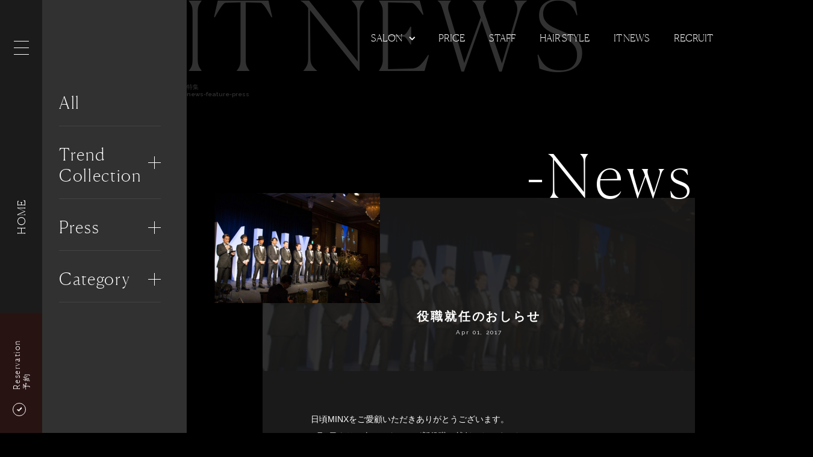

--- FILE ---
content_type: text/html; charset=UTF-8
request_url: https://minx-net.co.jp/it-news/63
body_size: 33874
content:
<!DOCTYPE html><html xml:lang="ja" lang="ja">
<head prefix="og: http://ogp.me/ns# fb: http://ogp.me/ns/fb# article: http://ogp.me/ns/article#">
  <meta charset="utf-8"/>  <title>役職就任のおしらせ | 表参道銀座原宿の美容院MINX</title>
  <meta http-equiv="X-UA-Compatible" content="IE=Edge,chrome=1"/>  <meta name="format-detection" content="telephone=no,address=no,email=no"/>  <meta name="viewport" content="width=1280,user-scalable=0"/>  <meta name="Keywords" content="MINX,ミンクス,美容院,美容室,ヘアサロン"/>  <meta name="description" content="日頃MINXをご愛顧いただきありがとうございます。4月1日より、次のスタッフが新役職に就任いたしました。気持ちも新たに、今後さらなる技術とサービスの向上に努めてまいりますので、変わらぬご支援を賜りますようお願い申し上げます。【取締役】武田智幸(銀座店)中野太郎(青山店)池戸裕二(原宿店)菅野久幸(銀座店)【執行役員】伊藤さやか(銀座ダーリング店)大山幸也(銀座ダーリング店)小暮健一(銀座ダーリング店)佐藤和徳(銀座ダーリング店)海野英雄(銀座ダーリング店)土屋サトル(銀座店)【青山店】総代表 歳嶋建国代表 佐藤スナオ店長 安田幸由副店長 石塚マサト【原宿店】代表 須永健次代表 大竹祐紀店長 花渕慶太副店長 藤巻巡日人副店長 藤田昂補【銀座店】店長 木倉義宗店長 小澤晋規副店長 小池茜【銀座ダーリング店】店長 木俣翔"/>  <meta name="Copyright" content="&amp;copy;MINX All Rights Reserved."/>    <meta name="robots" content="index,follow"/>      <meta name="fb:app_id" content="1650924381623522"/>  <meta name="og:title" content="役職就任のおしらせ | 表参道銀座原宿の美容院MINX"/>  <meta name="og:type" content="article"/>  <meta name="og:url" content="https://minx-net.co.jp/it-news/63"/>  <meta name="og:image" content="https://minx-net.co.jp/img/upload/news/63/main/itnews_63_main_%E3%82%B9%E3%82%AF%E3%83%AA%E3%83%BC%E3%83%B3%E3%82%B7%E3%83%A7%E3%83%83%E3%83%88%202018-02-15%2017.48.05.png?1519269250"/>  <meta name="og:site_name" content="表参道銀座原宿の美容院MINX"/>  <meta name="og:description" content="日頃MINXをご愛顧いただきありがとうございます。4月1日より、次のスタッフが新役職に就任いたしました。気持ちも新たに、今後さらなる技術とサービスの向上に努めてまいりますので、変わらぬご支援を賜りますようお願い申し上げます。【取締役】武田智幸(銀座店)中野太郎(青山店)池戸裕二(原宿店)菅野久幸(銀座店)【執行役員】伊藤さやか(銀座ダーリング店)大山幸也(銀座ダーリング店)小暮健一(銀座ダーリング店)佐藤和徳(銀座ダーリング店)海野英雄(銀座ダーリング店)土屋サトル(銀座店)【青山店】総代表 歳嶋建国代表 佐藤スナオ店長 安田幸由副店長 石塚マサト【原宿店】代表 須永健次代表 大竹祐紀店長 花渕慶太副店長 藤巻巡日人副店長 藤田昂補【銀座店】店長 木倉義宗店長 小澤晋規副店長 小池茜【銀座ダーリング店】店長 木俣翔"/>  <meta name="twitter:card" content="summary_large_image"/>  <meta name="twitter:title" content="役職就任のおしらせ | 表参道銀座原宿の美容院MINX"/>  <meta name="twitter:description" content="日頃MINXをご愛顧いただきありがとうございます。4月1日より、次のスタッフが新役職に就任いたしました。気持ちも新たに、今後さらなる技術とサービスの向上に努めてまいりますので、変わらぬご支援を賜りますようお願い申し上げます。【取締役】武田智幸(銀座店)中野太郎(青山店)池戸裕二(原宿店)菅野久幸(銀座店)【執行役員】伊藤さやか(銀座ダーリング店)大山幸也(銀座ダーリング店)小暮健一(銀座ダーリング店)佐藤和徳(銀座ダーリング店)海野英雄(銀座ダーリング店)土屋サトル(銀座店)【青山店】総代表 歳嶋建国代表 佐藤スナオ店長 安田幸由副店長 石塚マサト【原宿店】代表 須永健次代表 大竹祐紀店長 花渕慶太副店長 藤巻巡日人副店長 藤田昂補【銀座店】店長 木倉義宗店長 小澤晋規副店長 小池茜【銀座ダーリング店】店長 木俣翔"/>  <meta name="twitter:image" content="https://minx-net.co.jp/img/upload/news/63/main/itnews_63_main_%E3%82%B9%E3%82%AF%E3%83%AA%E3%83%BC%E3%83%B3%E3%82%B7%E3%83%A7%E3%83%83%E3%83%88%202018-02-15%2017.48.05.png?1519269250"/>  <meta name="twitter:url" content="https://minx-net.co.jp/it-news/63"/>  <link href="/favicon.ico?1520845164" type="image/x-icon" rel="icon"/><link href="/favicon.ico?1520845164" type="image/x-icon" rel="shortcut icon"/>    <link rel="stylesheet" href="/css/main/itnews.css?1756700057"/><style>
  .shopsNav_item.-shibuya::after {
    background-color: #F189A3;
  }
  .shopsNav_item.-aoyama::after {
    background-color: #658396;
  }
  .shopsNav_item.-harajuku::after {
    background-color: #E68987;
  }
  .shopsNav_item.-ginza::after {
    background-color: #805E5B;
  }
  .shopsNav_item.-ginzacentral::after {
    background-color: #639990;
  }
</style>
    <!-- Global site tag (gtag.js) - Google Analytics -->
<script async src="https://www.googletagmanager.com/gtag/js?id=G-VTHNH0SYRL"></script>
<script>
window.dataLayer = window.dataLayer || [];
function gtag(){dataLayer.push(arguments);}
gtag('js', new Date());
gtag('config', 'G-VTHNH0SYRL');
gtag('config', 'UA-115186552-1');
</script>
  <!-- User Heat Tag -->
<script type="text/javascript">
(function(add, cla){window['UserHeatTag']=cla;window[cla]=window[cla]||function(){(window[cla].q=window[cla].q||[]).push(arguments)},window[cla].l=1*new Date();var ul=document.createElement('script');var tag = document.getElementsByTagName('script')[0];ul.async=1;ul.src=add;tag.parentNode.insertBefore(ul,tag);})('//uh.nakanohito.jp/uhj2/uh.js', '_uhtracker');_uhtracker({id:'uhN6fFEuCv'});
</script>
<!-- End User Heat Tag -->
</head>
<body class="preload">
  <svg aria-hidden="true" style="position: absolute; width: 0; height: 0; overflow: hidden;" version="1.1" xmlns="http://www.w3.org/2000/svg" xmlns:xlink="http://www.w3.org/1999/xlink">
<defs>
<symbol id="minx-hair" viewBox="0 0 32 32">
<title>hair</title>
<path d="M9.121 27.973v-0.659h-1.175v-1.163h-0.659v1.163h-1.175v0.659h1.175v1.175h0.659v-1.175h1.175zM13.579 29.543v-4.95h-0.755v2.121h-2.002v-2.121h-0.755v4.962h0.755v-2.169h2.013v2.169l0.743-0.012zM18.625 29.543l-1.822-4.962h-0.611l-1.81 4.962h0.803l0.336-0.995h1.954l0.336 0.995h0.815zM17.27 27.901h-1.522l0.767-2.205 0.755 2.205zM20.171 29.543v-4.95h-0.755v4.962l0.755-0.012zM25.001 29.543l-1.139-2.193c0.599-0.144 1.019-0.695 0.995-1.318 0.024-0.779-0.599-1.438-1.378-1.45-0.048 0-0.108 0-0.156 0h-1.918v4.962h0.755v-2.085h0.935l1.043 2.085h0.863zM24.102 26.043c0.012 0.419-0.312 0.767-0.731 0.779-0.036 0-0.072 0-0.108 0h-1.115v-1.558h1.115c0.419-0.048 0.791 0.252 0.839 0.671 0 0.036 0 0.072 0 0.108z"></path>
<path d="M11.482 11.973c-0.192 0.024-0.384-0.012-0.563-0.084-0.156-0.144-0.288-0.312-0.408-0.491-0.707-0.899-1.906-1.222-2.972-0.815-1.306 0.491-1.966 1.942-1.474 3.248 0 0.012 0.012 0.024 0.012 0.036 0.527 1.306 2.013 1.954 3.332 1.438 0.623-0.24 1.127-0.719 1.414-1.318 0.036-0.084 0.084-0.168 0.144-0.228 0.108-0.072 0.228-0.132 0.36-0.144 0.611-0.132 1.234-0.156 1.858-0.072l0.096-0.24c0.024-0.084 0.204-0.575 0.467-1.294-0.611-0.024-1.486-0.060-2.265-0.036zM8.977 14.202c-0.707 0.276-1.51-0.072-1.798-0.779-0.276-0.707 0.072-1.486 0.779-1.762 0 0 0.012 0 0.012-0.012 0.707-0.276 1.51 0.072 1.798 0.779 0.276 0.707-0.072 1.498-0.779 1.762 0 0.012 0 0.012-0.012 0.012v0zM26.055 9.121c-0.156-0.384-0.611-0.419-1.762-0.132-0.623 0.156-3.5 1.019-6.016 1.762-0.252 1.27-0.467 2.409-0.599 3.080 2.553-1.21 6.472-3.068 7.167-3.44 1.043-0.539 1.366-0.887 1.21-1.27v0zM17.906 17.942c-0.192-0.096-0.372-0.216-0.539-0.348-0.096-0.168-0.144-0.348-0.144-0.539-0.084-1.043-0.3-2.253-0.276-2.733 0 0 1.762-8.965 1.942-10.127s0.084-1.606-0.312-1.714c-0.407-0.108-0.707 0.24-1.163 1.318-0.443 1.091-3.548 9.684-3.548 9.684s2.049 0.803 1.738 3.895c0 0.132-0.048 0.252-0.108 0.36-0.060 0.072-0.132 0.132-0.216 0.168-1.21 0.683-1.642 2.217-0.947 3.428 0.336 0.599 0.899 1.031 1.57 1.198 1.366 0.372 2.769-0.419 3.152-1.774 0.288-1.079-0.18-2.229-1.151-2.816v0zM15.509 13.507c-0.252-0.072-0.408-0.324-0.348-0.587 0 0 0 0 0 0 0.072-0.252 0.336-0.408 0.599-0.336 0.252 0.072 0.408 0.324 0.348 0.587 0 0 0 0 0 0-0.072 0.252-0.336 0.396-0.599 0.336v0zM17.894 20.47c-0.204 0.731-0.971 1.163-1.702 0.959-0.731-0.192-1.175-0.935-0.983-1.666 0 0 0-0.012 0-0.012 0.204-0.731 0.971-1.163 1.702-0.959 0.731 0.192 1.175 0.935 0.983 1.666 0.012 0 0 0 0 0.012v0z"></path>
</symbol>
<symbol id="minx-birthday" viewBox="0 0 32 32">
<title>birthday</title>
<path d="M13.975 29.531h-1.93v-4.782h1.858c0.887 0 1.438 0.503 1.438 1.306 0 0.515-0.324 0.887-0.647 1.019 0.372 0.144 0.719 0.503 0.719 1.103 0 0.887-0.599 1.354-1.438 1.354zM13.843 25.408h-1.079v1.366h1.079c0.467 0 0.779-0.24 0.779-0.683s-0.324-0.683-0.779-0.683zM13.903 27.434h-1.139v1.45h1.139c0.503 0 0.791-0.312 0.791-0.731s-0.288-0.719-0.791-0.719z"></path>
<path d="M19.404 29.088c-0.3 0.3-0.743 0.455-1.234 0.455h-1.678v-4.782h1.678c0.491 0 0.935 0.144 1.234 0.455 0.515 0.515 0.479 1.21 0.479 1.906s0.036 1.45-0.479 1.966zM18.912 25.732c-0.204-0.216-0.467-0.324-0.815-0.324h-0.875v3.476h0.875c0.348 0 0.611-0.096 0.815-0.324 0.252-0.276 0.252-0.791 0.252-1.45s-0.012-1.103-0.252-1.378z"></path>
<path d="M19.056 8.138c0.815-0.264 1.546-0.731 2.121-1.366 0.252-0.276 0.455-0.599 0.611-0.947 0.144-0.324 0.228-0.683 0.228-1.043 0-0.24-0.036-0.479-0.12-0.707-0.084-0.252-0.204-0.479-0.372-0.683-0.228-0.3-0.527-0.527-0.863-0.695-0.336-0.156-0.695-0.24-1.055-0.24-0.276 0-0.551 0.048-0.803 0.132-0.419 0.144-0.803 0.396-1.103 0.731-0.348 0.384-0.611 0.839-0.755 1.342-0.228 0.707-0.899 2.325-0.923 2.361h-0.072c-0.024-0.036-0.695-1.654-0.923-2.361-0.108-0.336-0.264-0.671-0.455-0.959-0.252-0.384-0.611-0.707-1.019-0.935-0.372-0.204-0.779-0.312-1.198-0.312-0.491 0-0.971 0.144-1.378 0.419-0.419 0.288-0.743 0.707-0.911 1.198-0.072 0.228-0.12 0.467-0.108 0.707 0 0.24 0.036 0.479 0.108 0.707 0.132 0.419 0.336 0.803 0.611 1.139 0.467 0.563 1.055 1.007 1.714 1.306 0.779 0.348 1.618 0.527 2.469 0.515 0.527 0 1.103 0.012 1.115 0 0.024 0.012 0.587 0 1.115 0 0.683 0 1.342-0.108 1.966-0.312zM18.289 4.327c0.156-0.24 0.372-0.443 0.623-0.587 0.216-0.12 0.455-0.18 0.707-0.18 0.276 0 0.551 0.084 0.779 0.228 0.108 0.072 0.204 0.168 0.288 0.276s0.144 0.24 0.192 0.372c0.036 0.108 0.060 0.228 0.060 0.348 0 0.132-0.024 0.264-0.060 0.384-0.084 0.276-0.228 0.527-0.407 0.743-0.36 0.431-0.815 0.779-1.33 0.995-0.635 0.288-1.33 0.431-2.037 0.431h-0.12c0.407-0.743 0.743-1.522 0.983-2.337 0.084-0.24 0.192-0.467 0.324-0.671zM11.182 5.381c-0.084-0.192-0.132-0.396-0.132-0.599 0-0.12 0.024-0.24 0.060-0.348v0c0.048-0.132 0.108-0.252 0.192-0.372 0.12-0.156 0.288-0.288 0.467-0.372 0.192-0.084 0.396-0.132 0.611-0.132 0.156 0 0.324 0.024 0.479 0.084 0.252 0.084 0.479 0.24 0.671 0.443 0.24 0.264 0.419 0.575 0.515 0.923 0.24 0.815 0.563 1.594 0.971 2.337h-0.12c-0.551 0-1.091-0.084-1.606-0.252-0.635-0.204-1.21-0.575-1.666-1.055-0.192-0.204-0.336-0.419-0.443-0.659v0zM16.599 9.312v3.679h6.867v-3.679h-6.867zM8.533 11.733v1.258h6.867v-3.679h-6.867v2.421zM16.599 14.214h6.867v8.581h-6.867v-8.581zM8.533 14.214h6.867v8.581h-6.867v-8.581z"></path>
</symbol>
<symbol id="minx-next" viewBox="0 0 32 32">
<title>next</title>
<path d="M11.913 29.531v-5.225h-0.791v3.667l-2.409-3.667h-0.731v5.225h0.791v-3.679l2.409 3.679h0.731zM16.551 29.531v-0.707h-2.541v-1.57h2.169v-0.707h-2.169v-1.522h2.541v-0.707h-3.344v5.225l3.344-0.012zM21.357 29.531l-1.618-2.673 1.51-2.541h-0.911l-1.031 1.87-1.031-1.87h-0.911l1.51 2.541-1.618 2.673h0.911l1.127-2.002 1.139 2.002h0.923zM25.588 25.025v-0.707h-3.667v0.707h1.438v4.518h0.791v-4.518h1.438z"></path>
<path d="M24.114 5.369c-1.858-1.798-4.315-2.828-6.891-2.912-0.659-0.048-1.234 0.455-1.282 1.103-0.012 0.659 0.515 1.199 1.175 1.199 0 0 0 0 0.012 0 1.954 0.060 3.811 0.851 5.225 2.205 2.769 2.637 2.876 7.023 0.24 9.792-0.108 0.12-0.228 0.228-0.348 0.336-3.080 2.816-7.802 2.816-10.87 0-1.426-1.318-2.241-3.164-2.253-5.106 0-0.144 0-0.276 0.012-0.419l1.462 0.683c0.156 0.072 0.336 0.072 0.491 0 0.144-0.060 0.228-0.204 0.228-0.36l-0.144-6.052c-0.012-0.192-0.132-0.348-0.3-0.419-0.168-0.084-0.384-0.072-0.539 0.036l-5.225 3.56c-0.132 0.084-0.192 0.24-0.168 0.384 0.036 0.168 0.144 0.3 0.3 0.372l1.534 0.707c-0.084 0.503-0.132 1.007-0.132 1.51 0.012 2.565 1.091 5.010 2.972 6.748 4.063 3.727 10.295 3.727 14.346 0 3.727-3.404 3.991-9.181 0.587-12.908-0.132-0.156-0.288-0.312-0.431-0.455z"></path>
</symbol>
<symbol id="minx-new" viewBox="0 0 32 32">
<title>new</title>
<path d="M12.524 29.543v-4.974h-0.755v3.5l-2.301-3.5h-0.695v4.974h0.755v-3.5l2.301 3.5h0.695zM16.947 29.543v-0.683h-2.421v-1.498h2.073v-0.671h-2.073v-1.45h2.421v-0.671h-3.188v4.974h3.188zM23.563 24.569h-0.791l-0.863 3.56-0.995-3.56h-0.611l-0.995 3.56-0.863-3.56h-0.791l1.294 4.974h0.659l1.007-3.488 1.019 3.488h0.659l1.27-4.974z"></path>
<path d="M24.629 21.933l-0.18-2.277c-0.156-0.767-0.671-1.402-1.39-1.702l-3.596-1.414c-0.731-0.312-1.198-1.019-1.21-1.798v-0.515c0-0.288 0.048-0.563 0.144-0.827l0.024-0.048 0.036-0.048c0.024-0.024 2.193-2.84 2.193-5.369 0-2.984-1.954-5.142-4.638-5.142s-4.65 2.181-4.65 5.166c0 2.529 2.169 5.333 2.193 5.369l0.036 0.048 0.024 0.048c0.096 0.264 0.144 0.539 0.144 0.827v0.515c-0.012 0.791-0.479 1.486-1.198 1.798l-3.619 1.414c-0.707 0.3-1.222 0.935-1.378 1.702l-0.18 2.277-0.695-0.060 0.192-2.337c0.192-0.995 0.875-1.834 1.81-2.229l3.619-1.414c0.455-0.192 0.755-0.647 0.767-1.151v-0.503c0-0.18-0.024-0.36-0.084-0.539-0.324-0.431-2.325-3.164-2.325-5.765 0-3.392 2.241-5.849 5.333-5.849s5.333 2.457 5.333 5.849c0 2.613-2.002 5.345-2.313 5.753-0.060 0.18-0.084 0.36-0.084 0.539v0.515c0 0.503 0.312 0.959 0.779 1.151l3.596 1.414c0.947 0.407 1.618 1.234 1.822 2.229v0.036l0.18 2.289-0.683 0.048z"></path>
</symbol>
<symbol id="minx-arrow" viewBox="0 0 3 32">
<title>arrow</title>
<path d="M0 31.936v-31.936h0.32v31.168l2.368-2.272 0.224 0.224z"></path>
</symbol>
</defs>
</svg>
    <header class="header">
    
    <div class="header_sidebar">
      <label id="menu_btn" for="menu_toggle" class="header_menu-btn">
        <span class="btn_line"></span>
        <span class="btn_line"></span>
        <span class="btn_line"></span>
      </label>
      <a href="/" class="header_to-top">HOME</a>            <a href="#" class="header_reserve-btn js-reserve-btn" style="background-color:;">
        <span class="header_reserve-btn_icon icon icon-check js-reserve-icon -is-active"></span>
        <dl class="header_reserve-btn_name js-reserve-text -is-active">
          <dt>Reservation</dt>
          <dd>予約</dd>
        </dl>
        <div class="header_reserve-btn_close js-reserve-close">
          <span class="header_reserve-btn_close_line"></span>
          <span class="header_reserve-btn_close_line"></span>
        </div>
      </a>
          </div>
    <input type="checkbox" id="menu_toggle" class="header_menu-toggle">
  <div class="header_menu header_menu-new">
      <h3 class="menu_logo"><svg id="logo" xmlns="http://www.w3.org/2000/svg" viewBox="0 0 340.38 144"><title>MINX</title><polygon class="logo-part" points="35.03 89.02 52.05 62.95 52.05 143.33 69.07 143.33 69.07 0.67 35.03 55.71 1 0.67 1 143.33 18.02 143.33 18.02 62.95 35.03 89.02"/><polygon class="logo-part" points="232 143.33 193.54 75.5 193.54 143.33 176.52 143.33 176.52 0.67 215.1 73.33 215.1 0.67 232 0.67 232 143.33"/><rect class="logo-part" x="113.6" y="0.67" width="17.02" height="142.65"/><polygon class="logo-part" points="307.55 93.12 323.72 143.33 339.89 143.33 315.51 66.33 336.51 0.67 319.62 0.67 307.55 37.84 295.48 0.67 278.58 0.67 299.58 66.33 275.2 143.33 291.38 143.33 307.55 93.12"/></svg></h3>
      <div id="js-header-menu" class="menu_body">
        <div class="menu_main">
          <ul class="menu_items">
            <li class="menu_item">
              <a href="/" class="menu_itemHit js-menu-item">HOME</a>            </li>
            <li class="menu_item">
              <a href="/#insideminx" class="menu_itemHit js-menu-item">Inside MINX</a>              <ul class="menu_subitems">
                <li class="menu_subitem"><a href="/insideminx/whatminxis" class="menu_subitemHit js-menu-item">Identity</a></li>
                <li class="menu_subitem"><a href="/insideminx/technique" class="menu_subitemHit js-menu-item">Technique</a></li>
              </ul>
            </li>
            <li class="menu_item">
              <a href="/styling/list" class="menu_itemHit js-menu-item">Hair Style</a>            </li>
            <li class="menu_item">
              <a href="/it-news/list?category=20" class="menu_itemHit js-menu-item">Trend Collection</a>            </li>
            <li class="menu_item">
              <a href="/it-news/list" class="menu_itemHit js-menu-item">It news</a>            </li>
            <li class="menu_item">
              <a href="/#salon" class="menu_itemHit js-menu-item">Salon</a>              <ul class="menu_subitems">
                <li class="menu_subitem"><a href="/salon/shibuya" class="menu_subitemHit js-menu-item">shibuya smart salon</a></li>
                <li class="menu_subitem"><a href="/salon/aoyama" class="menu_subitemHit js-menu-item">aoyama</a></li>
                <li class="menu_subitem"><a href="/salon/harajuku" class="menu_subitemHit js-menu-item">harajuku</a></li>
                <li class="menu_subitem"><a href="/salon/ginza" class="menu_subitemHit js-menu-item">ginza</a></li>
                <li class="menu_subitem"><a href="/salon/ginzacentral" class="menu_subitemHit js-menu-item">ginza central</a></li>
              </ul>
            </li>
            <li class="menu_item">
              <a href="/price" class="menu_itemHit js-menu-item">Price</a>            </li>
            <li class="menu_item">
              <a href="/staff/list" class="menu_itemHit js-menu-item">Staff</a>            </li>
            <li class="menu_item">
              <a href="/#morebeauty" class="menu_itemHit js-menu-item">More Beauty</a>              <ul class="menu_subitems">
                <li class="menu_subitem"><a href="/skincare" class="menu_subitemHit js-menu-item">Skincare</a></li>
                <li class="menu_subitem"><a href="/nail/salon/harajuku" class="menu_subitemHit js-menu-item">Nail</a></li>
                <li class="menu_subitem"><a href="http://minxeye.com/" class="menu_subitemHit js-menu-item">Eyelash</a></li>
                <li class="menu_subitem"><a href="/wedding" class="menu_subitemHit js-menu-item">Wedding</a></li>
              </ul>
            </li>
            <li class="menu_item">
              <a href="/company" class="menu_itemHit js-menu-item">Company</a>            </li>
            <li class="menu_item">
              <a href="/contact" class="menu_itemHit js-menu-item">Contact</a>            </li>
          </ul>
        </div>
        <div class="menu_sub">
          <ul class="menu_buttons">
            <li class="menu_button"><a href="/recruit" class="menu_buttonHit js-menu-item">Recruit</a></li>
            <li class="menu_button"><a href="/academy" class="menu_buttonHit js-menu-item">Academy</a></li>
          </ul>
        </div>
      </div>
    </div>
    <div id="header_reserve" class="header_menu">
      <div class="header-title-wrap">
        <h3 class="menu_logo -reserve"><svg id="logo" xmlns="http://www.w3.org/2000/svg" viewBox="0 0 340.38 144"><title>MINX</title><polygon class="logo-part" points="35.03 89.02 52.05 62.95 52.05 143.33 69.07 143.33 69.07 0.67 35.03 55.71 1 0.67 1 143.33 18.02 143.33 18.02 62.95 35.03 89.02"/><polygon class="logo-part" points="232 143.33 193.54 75.5 193.54 143.33 176.52 143.33 176.52 0.67 215.1 73.33 215.1 0.67 232 0.67 232 143.33"/><rect class="logo-part" x="113.6" y="0.67" width="17.02" height="142.65"/><polygon class="logo-part" points="307.55 93.12 323.72 143.33 339.89 143.33 315.51 66.33 336.51 0.67 319.62 0.67 307.55 37.84 295.48 0.67 278.58 0.67 299.58 66.33 275.2 143.33 291.38 143.33 307.55 93.12"/></svg></h3>
        <p class="menu_lead">Reserve</p>
      </div>
      <div class="menu_list">
                        <a href="https://8eca03.b-merit.jp/rntxze/web" class="menu_item" target="_blank">shibuya smart salon</a>                                <a href="https://b-merit.jp/web/login/?shop_code=0337462722" class="menu_item" target="_blank">aoyama</a>                                <a href="https://b-merit.jp/web/login/?shop_code=0334703301" class="menu_item" target="_blank">harajuku</a>                                <a href="https://b-merit.jp/web/login/?shop_code=0351593838" class="menu_item" target="_blank">ginza</a>                                <a href="https://8eca03.b-merit.jp/z3SPb7/web/reserve1/?from_coupon=1&amp;no_coupon=1&amp;redirect=1" class="menu_item" target="_blank">ginza central</a>                      </div>
    </div>
  </header>  <main class="page itnews">
  <aside class="section_sidebar itnewsList_sidebar">
  <div class="itnewsList_sort">
    <div class="itnewsList_sort_scroll-box js-perfect-scrollbar">
      <div class="itnewsList_sort_group">
        <a href="/it-news/list" class="itnewsList_sort_title -all">All</a>      </div>
            <div class="itnewsList_sort_group js-perfect-scrollbar-child">
        <label for="accordion_2" class="itnewsList_sort_title">Trend Collection</label>
        <input type="checkbox" id="accordion_2" class="itnewsList_sort_accordionToggle js-sort-accordionToggle">
        <div class="itnewsList_sort_list">
                    <a href="/it-news/list?category=20" class="list_item">All</a>                    <a href="/it-news/list?category=18" class="list_item">Trend Collection MINX</a>                    <a href="/it-news/list?category=13" class="list_item">Aoyama</a>                    <a href="/it-news/list?category=14" class="list_item">Harajuku</a>                    <a href="/it-news/list?category=15" class="list_item">Ginza</a>                    <a href="/it-news/list?category=17" class="list_item">Ginza 2chome</a>                    <a href="/it-news/list?category=21" class="list_item">Ginza Central</a>                  </div>
        <span class="list_item_icon -line2"></span>
      </div>
            <div class="itnewsList_sort_group js-perfect-scrollbar-child">
        <label for="accordion_1" class="itnewsList_sort_title">Press</label>
        <input type="checkbox" id="accordion_1" class="itnewsList_sort_accordionToggle js-sort-accordionToggle">
        <div class="itnewsList_sort_list">
                    <a href="/it-news/list?category=10" class="list_item">Interview</a>                    <a href="/it-news/list?category=9" class="list_item">Hair Style</a>                    <a href="/it-news/list?category=12" class="list_item">TV program</a>                    <a href="/it-news/list?category=11" class="list_item">Location</a>                    <a href="/it-news/list?category=2" class="list_item">Press</a>                  </div>
        <span class="list_item_icon"></span>
      </div>
            <div class="itnewsList_sort_group js-perfect-scrollbar-child">
        <label for="accordion_0" class="itnewsList_sort_title">Category</label>
        <input type="checkbox" id="accordion_0" class="itnewsList_sort_accordionToggle js-sort-accordionToggle">
        <div class="itnewsList_sort_list">
                    <a href="/it-news/list?category=8" class="list_item">News</a>                    <a href="/it-news/list?category=19" class="list_item">SPECIAL MOVIE</a>                    <a href="/it-news/list?category=1" class="list_item">Notice</a>                    <a href="/it-news/list?category=4" class="list_item">Beauty</a>                  </div>
        <span class="list_item_icon"></span>
      </div>
          </div>
  </div>
</aside>  <div class="section_wrapper itnewsList_section_wrapper">
    <section class="section itnews_section">
      <nav class="shopsNav shopsNav-itnews">
  <ul class="shopsNav_items">
    <li class="shopsNav_item">
      <a href="/#salon" class="shopsNav_itemHit">Salon</a>      <ul class="shopsNav_subItems">
        <li class="shopsNav_subItem shopsNav_subItem-shibuya"><a href="/salon/shibuya" class="shopsNav_subItemHit">shibuya smart salon</a></li>
        <li class="shopsNav_subItem shopsNav_subItem-aoyama"><a href="/salon/aoyama" class="shopsNav_subItemHit">aoyama</a></li>
        <li class="shopsNav_subItem shopsNav_subItem-harajuku"><a href="/salon/harajuku" class="shopsNav_subItemHit">harajuku</a></li>
        <li class="shopsNav_subItem shopsNav_subItem-ginza"><a href="/salon/ginza" class="shopsNav_subItemHit">ginza</a></li>
        <li class="shopsNav_subItem shopsNav_subItem-ginzacentral"><a href="/salon/ginzacentral" class="shopsNav_subItemHit">ginza central</a></li>
      </ul>
    </li>
    <li class="shopsNav_item">
      <a href="/#price" class="shopsNav_itemHit">Price</a>    </li>
    <li class="shopsNav_item">
      <a href="/staff/list" class="shopsNav_itemHit">Staff</a>    </li>
    <li class="shopsNav_item">
      <a href="/styling/list" class="shopsNav_itemHit">Hair Style</a>    </li>
    <li class="shopsNav_item">
      <a href="/it-news/list" class="shopsNav_itemHit">It news</a>    </li>
    <li class="shopsNav_item">
      <a href="/recruit" class="shopsNav_itemHit">Recruit</a>    </li>
  </ul>
</nav>
      <h2 class="section_pageTitle">It News</h1>
      <p class="section_pageSubTitle">特集<span class="-en">news-feature-press</span></p>
      <div class="itnews_contents">
        <p class="itnews_catName">
          <span class="catName_inner">
            -News          </span>
        </p>
        <article class="itnews_entry">
          <div class="entry_eyecatch"><img src="/img/upload/news/63/main/itnews_63_main_%E3%82%B9%E3%82%AF%E3%83%AA%E3%83%BC%E3%83%B3%E3%82%B7%E3%83%A7%E3%83%83%E3%83%88%202018-02-15%2017.48.05.png?1519269250" alt=""/></div>
          <div class="entry_container">
            <header class="entry_header">
              <div class="entry_header_img"><img src="/img/upload/news/63/main/itnews_63_main_%E3%82%B9%E3%82%AF%E3%83%AA%E3%83%BC%E3%83%B3%E3%82%B7%E3%83%A7%E3%83%83%E3%83%88%202018-02-15%2017.48.05.png?1519269250" alt=""/></div>
              <div class="entry_header_inner">
                <h1 class="entry_header_title">役職就任のおしらせ</h1>
                <p class="entry_header_updated">Apr 01, 2017</p>
                                              </div>
            </header>
            <section class="entry_content_text"><p>日頃MINXをご愛顧いただきありがとうございます。</p><p>4月1日より、次のスタッフが新役職に就任いたしました。</p><p>気持ちも新たに、今後さらなる技術とサービスの向上に努めてまいりますので、</p><p>変わらぬご支援を賜りますようお願い申し上げます。</p><p>【取締役】</p><p>武田智幸(銀座店)</p><p>中野太郎(青山店)</p><p>池戸裕二(原宿店)</p><p>菅野久幸(銀座店)</p><p><br></p><p>【執行役員】</p><p>伊藤さやか(銀座ダーリング店)</p><p>大山幸也(銀座ダーリング店)</p><p>小暮健一(銀座ダーリング店)</p><p>佐藤和徳(銀座ダーリング店)</p><p>海野英雄(銀座ダーリング店)</p><p>土屋サトル(銀座店)</p><p><br></p><p>【青山店】</p><p>総代表 歳嶋建国</p><p>代表 佐藤スナオ</p><p>店長 安田幸由</p><p>副店長 石塚マサト</p><p>【原宿店】</p><p>代表 須永健次</p><p>代表 大竹祐紀</p><p>店長 花渕慶太</p><p>副店長 藤巻巡日人</p><p>副店長 藤田昂補</p><p><br></p><p>【銀座店】</p><p>店長 木倉義宗</p><p>店長 小澤晋規</p><p>副店長 小池茜</p><p><br></p><p>【銀座ダーリング店】</p><p>店長 木俣翔</p><p><br></p></section>
                        <section class="entry_tag">
              <h4 class="tag_title">Tag</h4>
              <ul class="tag_list">
                                <li class="list_item">#役員就任</li>
                              </ul>
            </section>
                      </div>
          <aside class="entry_newtopics">
            <h4 class="newtopics_title">New topics</h4>
            <div class="newtopics_cards">
                            <a href="/it-news/908" class="cards_item">
                <div class="cards_item_img"><img src="/img/upload/news/908/main/itnews_908_main_MINX1.PNG?1747986233" alt="2025 TREND COLLECTIONへのリンク"/></div>
                <p class="cards_item_title">2025 TREND COLLECTION</p>
                <p class="cards_item_updated">May 23, 2025</p>
              </a>
                            <a href="/it-news/847" class="cards_item">
                <div class="cards_item_img"><img src="/img/upload/news/847/main/itnews_847_main_%E3%82%B9%E3%82%AF%E3%83%AA%E3%83%BC%E3%83%B3%E3%82%B7%E3%83%A7%E3%83%83%E3%83%88%202025-03-07%2011.20.50.jpg?1741321881" alt="【追加募集決定】新卒採用求人情報へのリンク"/></div>
                <p class="cards_item_title">【追加募集決定】新卒採用求人情報</p>
                <p class="cards_item_updated">Aug 29, 2025</p>
              </a>
                            <a href="/it-news/926" class="cards_item">
                <div class="cards_item_img"><img src="/img/upload/news/926/main/itnews_926_main_Red%20Sale%2050_%20Off%20Price%20tag%20Instagram%20Post%20%281%29.png?1763538422" alt="MINXブラックフライデーSALEへのリンク"/></div>
                <p class="cards_item_title">MINXブラックフライデーSALE</p>
                <p class="cards_item_updated">Nov 19, 2025</p>
              </a>
                            <a href="/it-news/534" class="cards_item">
                <div class="cards_item_img"><img src="/img/upload/news/534/main/itnews_120_main_itnews_69_main_itnews_64_main_itnews_390_main_itnews_389_main_itnews_388_main_minx%20%E3%83%AD%E3%82%B3%E3%82%99.jpg?1605247615" alt="年末年始の営業時間のおしらせへのリンク"/></div>
                <p class="cards_item_title">年末年始の営業時間のおしらせ</p>
                <p class="cards_item_updated">Oct 27, 2025</p>
              </a>
                            <a href="/it-news/922" class="cards_item">
                <div class="cards_item_img"><img src="/img/upload/news/922/main/itnews_922_main_Ohayo-nippon_logo.2022-.png?1760584313" alt="「NHKニュースおはよう日本」取材協力へのリンク"/></div>
                <p class="cards_item_title">「NHKニュースおはよう日本」取材協力</p>
                <p class="cards_item_updated">Oct 16, 2025</p>
              </a>
                          </div>
          </aside>
          <aside class="entry_share">
            <h4 class="share_title">Share on</h4>
            <div class="share_list">
                            <a href="http://twitter.com/share?url=https://minx-net.co.jp/it-news/63&amp;text=役職就任のおしらせ｜表参道銀座原宿の美容院MINX" class="list_item icon icon-tw" target="_blank"></a>                            <a href="https://www.facebook.com/sharer/sharer.php?u=https://minx-net.co.jp/it-news/63" class="list_item icon icon-fb" target="_blank"></a>                            <a href="http://www.pinterest.com/pin/create/button/?url=https://minx-net.co.jp/it-news/63&amp;media=https://minx-net.co.jp/img/upload/news/63/main/itnews_63_main_スクリーンショット 2018-02-15 17.48.05.png&amp;description=役職就任のおしらせ｜表参道銀座原宿の美容院MINX" class="list_item icon icon-pintarest" target="_blank"></a>                            <a href="https://plus.google.com/share?url=https://minx-net.co.jp/it-news/63" class="list_item icon icon-google" target="_blank"></a>                            <a href="https://lineit.line.me/share/ui?url=https://minx-net.co.jp/it-news/63" class="list_item icon icon-line2" target="_blank"></a>                          </div>
          </aside>
        </article>
      </div>
    </section>
  </div>
  <section class="footer">
  <nav class="footer_nav">
            <a href="/company" class="footer_nav_item"><span class="icon icon-list"></span>会社概要</a>
        <a href="/policy" class="footer_nav_item"><span class="icon icon-list"></span>プライバシーポリシー</a>
        <a href="/contact" class="footer_nav_item"><span class="icon icon-list"></span>お問い合わせ</a>
        <a href="/recruit" class="footer_nav_item"><span class="icon icon-list"></span>リクルート</a>
        <a href="/academy" class="footer_nav_item"><span class="icon icon-list"></span>アカデミー</a>
      </nav>
    <div class="footer_sns">
    <div class="footer_sns_list">
            <a href="https://www.facebook.com/minx.jp/" class="footer_sns_list_item icon icon-fb" target="_blank"></a>            <a href="https://twitter.com/MINX_OFFICIAL" class="footer_sns_list_item icon icon-tw" target="_blank"></a>            <a href="https://www.instagram.com/minx.hairsalon.official/?hl=ja" class="footer_sns_list_item icon icon-ins" target="_blank"></a>          </div>
    <p class="footer_copyright">&copy;MINX All rights reserved.</p>
  </div>
</section></main>    <script src="/js/main/static.js?1756700263"></script></body>
</html>

--- FILE ---
content_type: text/css
request_url: https://minx-net.co.jp/css/main/itnews.css?1756700057
body_size: 235070
content:
@import url(https://fonts.googleapis.com/css?family=Cormorant+Garamond:300,400,500,600,700|Raleway:100,200,300,400,500,600,700|Roboto);/*! normalize.css v7.0.0 | MIT License | github.com/necolas/normalize.css */html{line-height:1.15;-ms-text-size-adjust:100%;-webkit-text-size-adjust:100%}body{margin:0}article,aside,footer,header,nav,section{display:block}h1{font-size:2em;margin:.67em 0}figcaption,figure,main{display:block}figure{margin:1em 40px}hr{overflow:visible;box-sizing:content-box;height:0}pre{font-family:monospace,monospace;font-size:1em}a{background-color:transparent;-webkit-text-decoration-skip:objects}abbr[title]{text-decoration:underline;text-decoration:underline dotted;border-bottom:none;-webkit-text-decoration:underline dotted}b,strong{font-weight:inherit}b,strong{font-weight:bolder}code,kbd,samp{font-family:monospace,monospace;font-size:1em}dfn{font-style:italic}mark{color:#000;background-color:#ff0}small{font-size:80%}sub,sup{font-size:75%;line-height:0;position:relative;vertical-align:baseline}sub{bottom:-.25em}sup{top:-.5em}audio,video{display:inline-block}audio:not([controls]){display:none;height:0}img{border-style:none}svg:not(:root){overflow:hidden}button,input,optgroup,select,textarea{font-family:sans-serif;font-size:100%;line-height:1.15;margin:0}button,input{overflow:visible}button,select{text-transform:none}[type=reset],[type=submit],button,html [type=button]{-webkit-appearance:button}[type=button]::-moz-focus-inner,[type=reset]::-moz-focus-inner,[type=submit]::-moz-focus-inner,button::-moz-focus-inner{padding:0;border-style:none}[type=button]:-moz-focusring,[type=reset]:-moz-focusring,[type=submit]:-moz-focusring,button:-moz-focusring{outline:1px dotted ButtonText}fieldset{padding:.35em .75em .625em}legend{display:table;box-sizing:border-box;max-width:100%;padding:0;white-space:normal;color:inherit}progress{display:inline-block;vertical-align:baseline}textarea{overflow:auto}[type=checkbox],[type=radio]{box-sizing:border-box;padding:0}[type=number]::-webkit-inner-spin-button,[type=number]::-webkit-outer-spin-button{height:auto}[type=search]{outline-offset:-2px;-webkit-appearance:textfield}[type=search]::-webkit-search-cancel-button,[type=search]::-webkit-search-decoration{-webkit-appearance:none}::-webkit-file-upload-button{font:inherit;-webkit-appearance:button}details,menu{display:block}summary{display:list-item}canvas{display:inline-block}template{display:none}[hidden]{display:none}@font-face{font-family:minx;font-weight:400;font-style:normal;src:url(/fonts/Icon/minx.ttf?wsvaqf) format('truetype'),url(/fonts/Icon/minx.woff?wsvaqf) format('woff'),url(/fonts/Icon/minx.svg?wsvaqf#minx) format('svg')}@font-face{font-family:'Canela Web';font-weight:100;font-style:normal;font-stretch:normal;src:url(/fonts/Canela/Canela-Thin-Web.eot);src:url(/fonts/Canela/Canela-Thin-Web.eot?#iefix) format('embedded-opentype'),url(/fonts/Canela/Canela-Thin-Web.woff2) format('woff2'),url(/fonts/Canela/Canela-Thin-Web.woff) format('woff')}@font-face{font-family:butler;font-weight:400;font-weight:200;font-style:normal;src:url(/fonts/butler/butler_ultra_light-webfont.woff2) format('woff2'),url(/fonts/butler/butler_ultra_light-webfont.woff) format('woff')}@font-face{font-family:butler;font-weight:400;font-weight:300;font-style:normal;src:url(/fonts/butler/butler_light-webfont.woff2) format('woff2'),url(/fonts/butler/butler_light-webfont.woff) format('woff')}@font-face{font-family:butler;font-weight:400;font-weight:400;font-style:normal;src:url(/fonts/butler/butler_regular-webfont.woff2) format('woff2'),url(/fonts/butler/butler_regular-webfont.woff) format('woff')}@font-face{font-family:butler;font-weight:400;font-weight:500;font-style:normal;src:url(/fonts/butler/butler_medium-webfont.woff2) format('woff2'),url(/fonts/butler/butler_medium-webfont.woff) format('woff')}@font-face{font-family:butler;font-weight:400;font-weight:600;font-style:normal;src:url(/fonts/butler/butler_bold-webfont.woff2) format('woff2'),url(/fonts/butler/butler_bold-webfont.woff) format('woff')}@font-face{font-family:butler;font-weight:400;font-weight:700;font-style:normal;src:url(/fonts/butler/butler_extrabold-webfont.woff2) format('woff2'),url(/fonts/butler/butler_extrabold-webfont.woff) format('woff')}@font-face{font-family:butler;font-weight:400;font-weight:800;font-style:normal;src:url(/fonts/butler/butler_black-webfont.woff2) format('woff2'),url(/fonts/butler/butler_black-webfont.woff) format('woff')}html{font-size:62.5%;overflow-x:hidden!important}body{font-family:'游ゴシック','Yu Gothic','游ゴシック体',YuGothic,'Helvetica Neue',Helvetica,Arial,Verdana,Roboto,'ヒラギノ角ゴ Pro W3','Hiragino Kaku Gothic Pro','Meiryo UI','メイリオ',Meiryo,'ＭＳ Ｐゴシック','MS PGothic',sans-serif;font-size:1.6em;font-size:16px;font-weight:200;line-height:1.25;color:#fff;background-color:#000;-webkit-font-feature-settings:'palt';font-feature-settings:'palt';touch-callout:none}_::-webkit-full-page-media,_:future,:root body{-webkit-font-smoothing:antialiased}div{display:block}img{-webkit-user-select:none;-moz-user-select:none;-ms-user-select:none;user-select:none;border:none}li{list-style:none}input[type=checkbox],input[type=radio],select{-webkit-appearance:none;-moz-appearance:none;appearance:none}input[type=checkbox]:focus,input[type=radio]:focus,select:focus{outline:0}button{font-family:'游ゴシック','Yu Gothic','游ゴシック体',YuGothic,'Helvetica Neue',Helvetica,Arial,Verdana,Roboto,'ヒラギノ角ゴ Pro W3','Hiragino Kaku Gothic Pro','Meiryo UI','メイリオ',Meiryo,'ＭＳ Ｐゴシック','MS PGothic',sans-serif;-webkit-tap-highlight-color:transparent;-webkit-appearance:none;-moz-appearance:none;appearance:none}button:active,button:focus{outline:0}textarea{resize:none}dd,dl,dt,h1,h2,h3,h4,h5,ol,p,ul{margin:0;padding:0}a{color:#fff;-webkit-tap-highlight-color:transparent}a:active,a:hover{text-decoration:none}figure{margin:0;padding:0}.link-block{display:block;width:100%;height:100%;text-align:center;text-decoration:none}.link-block:active,.link-block:hover{text-decoration:none}.fw-n{font-weight:400}.fw-b{font-weight:700}.fz-12{font-size:1.2rem}.fz-14{font-size:1.4rem}.fz-18{font-size:1.8rem}.fz-24{font-size:2.4rem}.fz-30{font-size:3rem}.fz-36{font-size:3.6rem}.fz-60{font-size:6rem}.fz-64{font-size:6.4rem}.fz-80{font-size:8rem}.mt-0{margin-top:0}.ml-0{margin-left:0}.mr-0{margin-right:0}.mb-0{margin-bottom:0}.pt-0{padding-top:0}.pl-0{padding-left:0}.pr-0{padding-right:0}.pb-0{padding-bottom:0}.mt-1{margin-top:.1rem}.ml-1{margin-left:.1rem}.mr-1{margin-right:.1rem}.mb-1{margin-bottom:.1rem}.pt-1{padding-top:.1rem}.pl-1{padding-left:.1rem}.pr-1{padding-right:.1rem}.pb-1{padding-bottom:.1rem}.mt-2{margin-top:.2rem}.ml-2{margin-left:.2rem}.mr-2{margin-right:.2rem}.mb-2{margin-bottom:.2rem}.pt-2{padding-top:.2rem}.pl-2{padding-left:.2rem}.pr-2{padding-right:.2rem}.pb-2{padding-bottom:.2rem}.mt-3{margin-top:.3rem}.ml-3{margin-left:.3rem}.mr-3{margin-right:.3rem}.mb-3{margin-bottom:.3rem}.pt-3{padding-top:.3rem}.pl-3{padding-left:.3rem}.pr-3{padding-right:.3rem}.pb-3{padding-bottom:.3rem}.mt-4{margin-top:.4rem}.ml-4{margin-left:.4rem}.mr-4{margin-right:.4rem}.mb-4{margin-bottom:.4rem}.pt-4{padding-top:.4rem}.pl-4{padding-left:.4rem}.pr-4{padding-right:.4rem}.pb-4{padding-bottom:.4rem}.mt-8{margin-top:.8rem}.ml-8{margin-left:.8rem}.mr-8{margin-right:.8rem}.mb-8{margin-bottom:.8rem}.pt-8{padding-top:.8rem}.pl-8{padding-left:.8rem}.pr-8{padding-right:.8rem}.pb-8{padding-bottom:.8rem}.mt-10{margin-top:1rem}.ml-10{margin-left:1rem}.mr-10{margin-right:1rem}.mb-10{margin-bottom:1rem}.pt-10{padding-top:1rem}.pl-10{padding-left:1rem}.pr-10{padding-right:1rem}.pb-10{padding-bottom:1rem}.mt-12{margin-top:1.2rem}.ml-12{margin-left:1.2rem}.mr-12{margin-right:1.2rem}.mb-12{margin-bottom:1.2rem}.pt-12{padding-top:1.2rem}.pl-12{padding-left:1.2rem}.pr-12{padding-right:1.2rem}.pb-12{padding-bottom:1.2rem}.mt-14{margin-top:1.4rem}.ml-14{margin-left:1.4rem}.mr-14{margin-right:1.4rem}.mb-14{margin-bottom:1.4rem}.pt-14{padding-top:1.4rem}.pl-14{padding-left:1.4rem}.pr-14{padding-right:1.4rem}.pb-14{padding-bottom:1.4rem}.mt-16{margin-top:1.6rem}.ml-16{margin-left:1.6rem}.mr-16{margin-right:1.6rem}.mb-16{margin-bottom:1.6rem}.pt-16{padding-top:1.6rem}.pl-16{padding-left:1.6rem}.pr-16{padding-right:1.6rem}.pb-16{padding-bottom:1.6rem}.mt-18{margin-top:1.8rem}.ml-18{margin-left:1.8rem}.mr-18{margin-right:1.8rem}.mb-18{margin-bottom:1.8rem}.pt-18{padding-top:1.8rem}.pl-18{padding-left:1.8rem}.pr-18{padding-right:1.8rem}.pb-18{padding-bottom:1.8rem}.mt-20{margin-top:2rem}.ml-20{margin-left:2rem}.mr-20{margin-right:2rem}.mb-20{margin-bottom:2rem}.pt-20{padding-top:2rem}.pl-20{padding-left:2rem}.pr-20{padding-right:2rem}.pb-20{padding-bottom:2rem}.mt-24{margin-top:2.4rem}.ml-24{margin-left:2.4rem}.mr-24{margin-right:2.4rem}.mb-24{margin-bottom:2.4rem}.pt-24{padding-top:2.4rem}.pl-24{padding-left:2.4rem}.pr-24{padding-right:2.4rem}.pb-24{padding-bottom:2.4rem}.mt-28{margin-top:2.8rem}.ml-28{margin-left:2.8rem}.mr-28{margin-right:2.8rem}.mb-28{margin-bottom:2.8rem}.pt-28{padding-top:2.8rem}.pl-28{padding-left:2.8rem}.pr-28{padding-right:2.8rem}.pb-28{padding-bottom:2.8rem}.mt-32{margin-top:3.2rem}.ml-32{margin-left:3.2rem}.mr-32{margin-right:3.2rem}.mb-32{margin-bottom:3.2rem}.pt-32{padding-top:3.2rem}.pl-32{padding-left:3.2rem}.pr-32{padding-right:3.2rem}.pb-32{padding-bottom:3.2rem}.mt-40{margin-top:4rem}.ml-40{margin-left:4rem}.mr-40{margin-right:4rem}.mb-40{margin-bottom:4rem}.pt-40{padding-top:4rem}.pl-40{padding-left:4rem}.pr-40{padding-right:4rem}.pb-40{padding-bottom:4rem}.mt-48{margin-top:4.8rem}.ml-48{margin-left:4.8rem}.mr-48{margin-right:4.8rem}.mb-48{margin-bottom:4.8rem}.pt-48{padding-top:4.8rem}.pl-48{padding-left:4.8rem}.pr-48{padding-right:4.8rem}.pb-48{padding-bottom:4.8rem}.mt-56{margin-top:5.6rem}.ml-56{margin-left:5.6rem}.mr-56{margin-right:5.6rem}.mb-56{margin-bottom:5.6rem}.pt-56{padding-top:5.6rem}.pl-56{padding-left:5.6rem}.pr-56{padding-right:5.6rem}.pb-56{padding-bottom:5.6rem}.mt-64{margin-top:6.4rem}.ml-64{margin-left:6.4rem}.mr-64{margin-right:6.4rem}.mb-64{margin-bottom:6.4rem}.pt-64{padding-top:6.4rem}.pl-64{padding-left:6.4rem}.pr-64{padding-right:6.4rem}.pb-64{padding-bottom:6.4rem}.mt-72{margin-top:7.2rem}.ml-72{margin-left:7.2rem}.mr-72{margin-right:7.2rem}.mb-72{margin-bottom:7.2rem}.pt-72{padding-top:7.2rem}.pl-72{padding-left:7.2rem}.pr-72{padding-right:7.2rem}.pb-72{padding-bottom:7.2rem}.mt-80{margin-top:8rem}.ml-80{margin-left:8rem}.mr-80{margin-right:8rem}.mb-80{margin-bottom:8rem}.pt-80{padding-top:8rem}.pl-80{padding-left:8rem}.pr-80{padding-right:8rem}.pb-80{padding-bottom:8rem}.mt-88{margin-top:8.8rem}.ml-88{margin-left:8.8rem}.mr-88{margin-right:8.8rem}.mb-88{margin-bottom:8.8rem}.pt-88{padding-top:8.8rem}.pl-88{padding-left:8.8rem}.pr-88{padding-right:8.8rem}.pb-88{padding-bottom:8.8rem}.mt-96{margin-top:9.6rem}.ml-96{margin-left:9.6rem}.mr-96{margin-right:9.6rem}.mb-96{margin-bottom:9.6rem}.pt-96{padding-top:9.6rem}.pl-96{padding-left:9.6rem}.pr-96{padding-right:9.6rem}.pb-96{padding-bottom:9.6rem}.ta-l{text-align:left}.ta-r{text-align:right}.ta-c{text-align:center}.va-t{vertical-align:top}.va-m{vertical-align:middle}.va-b{vertical-align:bottom}.fl-l{float:left}.fl-r{float:right}.pos-r{position:relative}.pos-a{position:absolute}.pos-f{position:fixed}.show{display:block}.hide{display:none}.transparent{opacity:0!important;-moz-opacity:0!important}.transparent a{cursor:default;pointer-events:none}.full{width:100%;height:100%}.clearfix{clear:both}.ff-g{font-family:'游ゴシック','Yu Gothic','游ゴシック体',YuGothic,'Helvetica Neue',Helvetica,Arial,Verdana,Roboto,'ヒラギノ角ゴ Pro W3','Hiragino Kaku Gothic Pro','Meiryo UI','メイリオ',Meiryo,'ＭＳ Ｐゴシック','MS PGothic',sans-serif}.ff-m{font-family:'游明朝',YuMincho,'ヒラギノ明朝 ProN W3','Hiragino Mincho ProN','HG明朝E','ＭＳ Ｐ明朝','ＭＳ 明朝',serif}.col-cs-1{position:relative;float:left;width:100%}.col-cs-2{position:relative;float:left;width:50%}.col-cs-3{position:relative;float:left;width:33.33333%}.col-cs-4{position:relative;float:left;width:25%}.col-cs-5{position:relative;float:left;width:20%}.col-cs-6{position:relative;float:left;width:16.66667%}.col-cs-7{position:relative;float:left;width:14.28571%}.col-cs-8{position:relative;float:left;width:12.5%}.icon{font-family:minx!important;font-weight:400;font-style:normal;font-variant:normal;line-height:1;text-transform:none;speak:none;-webkit-font-smoothing:antialiased;-moz-osx-font-smoothing:grayscale}.icon-feather:before{content:'\e914'}.icon-cell:before{content:'\e90f'}.icon-pen:before{content:'\e910'}.icon-scissor:before{content:'\e911'}.icon-tel:before{content:'\e912'}.icon-mail:before{content:'\e913'}.icon-zoom:before{content:'\e90e'}.icon-cchannel:before{content:'\e907'}.icon-blog:before{content:'\e90c'}.icon-reserve:before{content:'\e90d'}.icon-google:before{content:'\e909'}.icon-line2:before{content:'\e90a'}.icon-pintarest:before{content:'\e90b'}.icon-search:before{content:'\e908'}.icon-list:before{content:'\e905'}.icon-check:before{content:'\e904'}.icon-readmore:before{content:'\e906'}.icon-fb:before{content:'\e900'}.icon-ins:before{content:'\e901'}.icon-line:before{content:'\e902'}.icon-tw:before{content:'\e903'}.Canela-Thin-Web{font-family:'Canela Web';font-weight:100;font-style:normal;font-stretch:normal}.logo-part{fill:#fff}.preload *{-webkit-transition:none!important;transition:none!important}.header{position:fixed;z-index:3;top:0;left:0}.header_logo{width:calc((26rem + (1vw - 10.24px) * 31.25) * 1);max-width:39rem;height:16.2rem;margin-left:70px;padding-top:61px;padding-left:64px;-webkit-transition:-webkit-transform .6s;transition:-webkit-transform .6s;transition:transform .6s;transition:transform .6s,-webkit-transform .6s;-webkit-transform-origin:64px 61px;transform-origin:64px 61px}.header_logo.-is-scroll{-webkit-transform:scale(.31795,.31795);transform:scale(.31795,.31795)}.header_logo_link{display:block;width:100%;height:100%}.header_sidebar{position:absolute;z-index:1;top:0;left:0;display:-webkit-box;display:-webkit-flex;display:-ms-flexbox;display:flex;flex-direction:column;width:70px;height:100vh;background-color:#1b1b1b;-webkit-box-orient:vertical;-webkit-box-direction:normal;-webkit-flex-direction:column;-ms-flex-direction:column;-webkit-box-pack:justify;-webkit-justify-content:space-between;-ms-flex-pack:justify;justify-content:space-between;-webkit-box-pack:center;-webkit-justify-content:center;-ms-flex-pack:center;justify-content:center}.header_menu-btn{position:absolute;top:0;right:0;left:0;display:block;width:2.5rem;margin:6.8rem auto 0;cursor:pointer}.header_menu-btn>.btn_line{position:relative;display:block;width:100%;height:.1rem;margin-bottom:1rem;-webkit-transition:opacity .4s,-webkit-transform .4s;transition:opacity .4s,-webkit-transform .4s;transition:transform .4s,opacity .4s;transition:transform .4s,opacity .4s,-webkit-transform .4s;background-color:#fff}.header_menu-btn.-is-active>.btn_line:first-of-type{-webkit-transform:translate(0,1.1rem) rotate(45deg);transform:translate(0,1.1rem) rotate(45deg)}.header_menu-btn.-is-active>.btn_line:nth-of-type(2){opacity:0}.header_menu-btn.-is-active>.btn_line:last-of-type{-webkit-transform:translate(0,-1.1rem) rotate(-45deg);transform:translate(0,-1.1rem) rotate(-45deg)}.header_menu-toggle{display:none}.header_gnav .gnav_group{display:-webkit-box;display:-webkit-flex;display:-ms-flexbox;display:flex;flex-direction:column;-webkit-box-orient:vertical;-webkit-box-direction:normal;-webkit-flex-direction:column;-ms-flex-direction:column;-webkit-box-align:center;-webkit-align-items:center;-ms-flex-align:center;align-items:center}.header_gnav .gnav_item{display:-webkit-box;display:-webkit-flex;display:-ms-flexbox;display:flex;box-sizing:border-box;width:1rem;height:1rem;-webkit-box-align:center;-webkit-align-items:center;-ms-flex-align:center;align-items:center;-webkit-box-pack:center;-webkit-justify-content:center;-ms-flex-pack:center;justify-content:center}.header_gnav .gnav_item:not(:last-of-type){margin-bottom:.6rem}.header_gnav .gnav_item::before{display:block;width:.3rem;height:.1rem;content:'';background-color:#fff}.header_gnav .gnav_item.-is-active::before{display:block;box-sizing:border-box;width:1rem;height:1rem;content:'';border:.1rem solid #fff;border-radius:50%;background-color:transparent}.header_reserve-btn{position:relative;position:absolute;bottom:0;left:0;width:100%;height:200px;-webkit-transition:background-color .6s;transition:background-color .6s;text-decoration:none;background-color:#281313}.header_reserve-btn::before{position:absolute;top:-14px;left:34px;display:block;width:1px;height:28px;content:'';-webkit-transition:-webkit-transform .6s;transition:-webkit-transform .6s;transition:transform .6s;transition:transform .6s,-webkit-transform .6s;-webkit-transform:scaleY(0);transform:scaleY(0);-webkit-transform-origin:0 100%;transform-origin:0 100%;background-color:#fff}.header_reserve-btn:hover::before{-webkit-transform:scaleY(1);transform:scaleY(1)}.header_reserve-btn_icon{font-size:1rem;line-height:1;position:absolute;bottom:2.8rem;left:21px;visibility:hidden;padding:.5rem;-webkit-transition:opacity .6s,visibility .6s;transition:opacity .6s,visibility .6s;opacity:0;border:.1rem solid #fff;border-radius:50%}.header_reserve-btn_icon.-is-active{visibility:visible;opacity:1}.header_reserve-btn_name{font-family:'Canela Web','游明朝',YuMincho,'ヒラギノ明朝 ProN W3','Hiragino Mincho ProN','HG明朝E','ＭＳ Ｐ明朝','ＭＳ 明朝',serif;font-weight:100;position:absolute;bottom:4rem;left:19px;visibility:hidden;min-width:-webkit-max-content;min-width:-moz-max-content;min-width:max-content;-webkit-transition:opacity .6s,visibility .6s;transition:opacity .6s,visibility .6s;-webkit-transform:rotate(270deg);transform:rotate(270deg);-webkit-transform-origin:0 0;transform-origin:0 0;text-decoration:none;opacity:0}.header_reserve-btn_name>dt{font-size:1.4rem;letter-spacing:.14rem}.header_reserve-btn_name>dd{font-size:1.2rem;letter-spacing:.24rem}.header_reserve-btn_name.-is-active{visibility:visible;opacity:1}.header_reserve-btn_close{position:absolute;top:0;right:0;bottom:0;left:0;visibility:hidden;width:25px;height:25px;margin:auto;-webkit-transition:opacity .6s,visibility .6s;transition:opacity .6s,visibility .6s;opacity:0}.header_reserve-btn_close_line{position:relative;display:block;width:100%;height:1px;margin-bottom:10px;-webkit-transition:opacity .4s,-webkit-transform .4s;transition:opacity .4s,-webkit-transform .4s;transition:transform .4s,opacity .4s;transition:transform .4s,opacity .4s,-webkit-transform .4s;background-color:#fff}.header_reserve-btn_close_line:first-of-type{-webkit-transform:translate(0,11px) rotate(45deg);transform:translate(0,11px) rotate(45deg)}.header_reserve-btn_close_line:last-of-type{-webkit-transform:translate(0,0) rotate(-45deg);transform:translate(0,0) rotate(-45deg)}.header_reserve-btn_close.-is-active{visibility:visible;opacity:1}.header_menu{position:absolute;top:0;width:100vw;height:100vh;padding-top:4rem;-webkit-transition:-webkit-transform .7s;transition:-webkit-transform .7s;transition:transform .7s;transition:transform .7s,-webkit-transform .7s;-webkit-transform:translateX(-100%);transform:translateX(-100%);background-color:rgba(0,0,0,.9)}.header_menu .menu_logo{visibility:hidden;width:20rem;margin:0 auto 40px;-webkit-transition:opacity .4s,visibility .4s,-webkit-transform .4s;transition:opacity .4s,visibility .4s,-webkit-transform .4s;transition:opacity .4s,visibility .4s,transform .4s;transition:opacity .4s,visibility .4s,transform .4s,-webkit-transform .4s;-webkit-transform:translateX(-10rem);transform:translateX(-10rem);opacity:0}.header_menu .menu_logo.-reserve{margin-bottom:0}.header_menu .menu_logo>svg polygon{fill:#fff}.header_menu .menu_lead{font-family:'Canela Web','游明朝',YuMincho,'ヒラギノ明朝 ProN W3','Hiragino Mincho ProN','HG明朝E','ＭＳ Ｐ明朝','ＭＳ 明朝',serif;font-size:4rem;font-weight:100;visibility:hidden;margin-bottom:48px;-webkit-transition:opacity .4s,visibility .4s,-webkit-transform .4s;transition:opacity .4s,visibility .4s,-webkit-transform .4s;transition:opacity .4s,visibility .4s,transform .4s;transition:opacity .4s,visibility .4s,transform .4s,-webkit-transform .4s;-webkit-transform:translateX(-10rem);transform:translateX(-10rem);text-align:center;letter-spacing:.48rem;text-transform:uppercase;opacity:0;color:#fff}.header_menu div.menu_list{display:-webkit-box;display:-webkit-flex;display:-ms-flexbox;display:flex;flex-direction:column;-webkit-box-align:center;-webkit-align-items:center;-ms-flex-align:center;align-items:center;-webkit-box-orient:vertical;-webkit-box-direction:normal;-webkit-flex-direction:column;-ms-flex-direction:column}.header_menu a.menu_item{font-family:'Canela Web','游明朝',YuMincho,'ヒラギノ明朝 ProN W3','Hiragino Mincho ProN','HG明朝E','ＭＳ Ｐ明朝','ＭＳ 明朝',serif;font-size:2rem;font-weight:100;line-height:1;visibility:hidden;padding:14px 16px;cursor:pointer;-webkit-transition:opacity .4s,visibility .4s,-webkit-transform .4s;transition:opacity .4s,visibility .4s,-webkit-transform .4s;transition:opacity .4s,visibility .4s,transform .4s;transition:opacity .4s,visibility .4s,transform .4s,-webkit-transform .4s;-webkit-transform:translateX(-50%);transform:translateX(-50%);text-decoration:none;letter-spacing:.24rem;opacity:0;color:#fff}.header_menu.-is-active{-webkit-transform:translateX(0);transform:translateX(0)}.header_menu.-is-active .menu_logo{visibility:visible;-webkit-transition:opacity .6s ease .3s,visibility .6s ease .3s,-webkit-transform .6s ease .3s;transition:opacity .6s ease .3s,visibility .6s ease .3s,-webkit-transform .6s ease .3s;transition:opacity .6s ease .3s,visibility .6s ease .3s,transform .6s ease .3s;transition:opacity .6s ease .3s,visibility .6s ease .3s,transform .6s ease .3s,-webkit-transform .6s ease .3s;-webkit-transform:translateY(0);transform:translateY(0);opacity:1}.header_menu.-is-active .menu_lead{visibility:visible;-webkit-transition:opacity .6s ease .3s,visibility .6s ease .3s,-webkit-transform .6s ease .3s;transition:opacity .6s ease .3s,visibility .6s ease .3s,-webkit-transform .6s ease .3s;transition:opacity .6s ease .3s,visibility .6s ease .3s,transform .6s ease .3s;transition:opacity .6s ease .3s,visibility .6s ease .3s,transform .6s ease .3s,-webkit-transform .6s ease .3s;-webkit-transform:translateY(0);transform:translateY(0);opacity:1}.header_menu.-is-active a.menu_item{visibility:visible;-webkit-transform:translateY(0);transform:translateY(0);opacity:1}.header_menu.-is-active a.menu_item:nth-of-type(1){-webkit-transition:opacity .6s ease .4s,visibility .6s ease .4s,-webkit-transform .6s ease .4s;transition:opacity .6s ease .4s,visibility .6s ease .4s,-webkit-transform .6s ease .4s;transition:opacity .6s ease .4s,visibility .6s ease .4s,transform .6s ease .4s;transition:opacity .6s ease .4s,visibility .6s ease .4s,transform .6s ease .4s,-webkit-transform .6s ease .4s}.header_menu.-is-active a.menu_item:nth-of-type(2){-webkit-transition:opacity .6s ease .5s,visibility .6s ease .5s,-webkit-transform .6s ease .5s;transition:opacity .6s ease .5s,visibility .6s ease .5s,-webkit-transform .6s ease .5s;transition:opacity .6s ease .5s,visibility .6s ease .5s,transform .6s ease .5s;transition:opacity .6s ease .5s,visibility .6s ease .5s,transform .6s ease .5s,-webkit-transform .6s ease .5s}.header_menu.-is-active a.menu_item:nth-of-type(3){-webkit-transition:opacity .6s ease .6s,visibility .6s ease .6s,-webkit-transform .6s ease .6s;transition:opacity .6s ease .6s,visibility .6s ease .6s,-webkit-transform .6s ease .6s;transition:opacity .6s ease .6s,visibility .6s ease .6s,transform .6s ease .6s;transition:opacity .6s ease .6s,visibility .6s ease .6s,transform .6s ease .6s,-webkit-transform .6s ease .6s}.header_menu.-is-active a.menu_item:nth-of-type(4){-webkit-transition:opacity .6s ease .7s,visibility .6s ease .7s,-webkit-transform .6s ease .7s;transition:opacity .6s ease .7s,visibility .6s ease .7s,-webkit-transform .6s ease .7s;transition:opacity .6s ease .7s,visibility .6s ease .7s,transform .6s ease .7s;transition:opacity .6s ease .7s,visibility .6s ease .7s,transform .6s ease .7s,-webkit-transform .6s ease .7s}.header_menu.-is-active a.menu_item:nth-of-type(5){-webkit-transition:opacity .6s ease .8s,visibility .6s ease .8s,-webkit-transform .6s ease .8s;transition:opacity .6s ease .8s,visibility .6s ease .8s,-webkit-transform .6s ease .8s;transition:opacity .6s ease .8s,visibility .6s ease .8s,transform .6s ease .8s;transition:opacity .6s ease .8s,visibility .6s ease .8s,transform .6s ease .8s,-webkit-transform .6s ease .8s}.header_menu.-is-active a.menu_item:nth-of-type(6){-webkit-transition:opacity .6s ease .9s,visibility .6s ease .9s,-webkit-transform .6s ease .9s;transition:opacity .6s ease .9s,visibility .6s ease .9s,-webkit-transform .6s ease .9s;transition:opacity .6s ease .9s,visibility .6s ease .9s,transform .6s ease .9s;transition:opacity .6s ease .9s,visibility .6s ease .9s,transform .6s ease .9s,-webkit-transform .6s ease .9s}.header_menu.-is-active a.menu_item:nth-of-type(7){-webkit-transition:opacity .6s ease 1s,visibility .6s ease 1s,-webkit-transform .6s ease 1s;transition:opacity .6s ease 1s,visibility .6s ease 1s,-webkit-transform .6s ease 1s;transition:opacity .6s ease 1s,visibility .6s ease 1s,transform .6s ease 1s;transition:opacity .6s ease 1s,visibility .6s ease 1s,transform .6s ease 1s,-webkit-transform .6s ease 1s}.header_menu.-is-active a.menu_item:nth-of-type(8){-webkit-transition:opacity .6s ease 1.1s,visibility .6s ease 1.1s,-webkit-transform .6s ease 1.1s;transition:opacity .6s ease 1.1s,visibility .6s ease 1.1s,-webkit-transform .6s ease 1.1s;transition:opacity .6s ease 1.1s,visibility .6s ease 1.1s,transform .6s ease 1.1s;transition:opacity .6s ease 1.1s,visibility .6s ease 1.1s,transform .6s ease 1.1s,-webkit-transform .6s ease 1.1s}.header_menu.-is-active a.menu_item:nth-of-type(9){-webkit-transition:opacity .6s ease 1.2s,visibility .6s ease 1.2s,-webkit-transform .6s ease 1.2s;transition:opacity .6s ease 1.2s,visibility .6s ease 1.2s,-webkit-transform .6s ease 1.2s;transition:opacity .6s ease 1.2s,visibility .6s ease 1.2s,transform .6s ease 1.2s;transition:opacity .6s ease 1.2s,visibility .6s ease 1.2s,transform .6s ease 1.2s,-webkit-transform .6s ease 1.2s}.header_menu.-is-active a.menu_item:nth-of-type(10){-webkit-transition:opacity .6s ease 1.3s,visibility .6s ease 1.3s,-webkit-transform .6s ease 1.3s;transition:opacity .6s ease 1.3s,visibility .6s ease 1.3s,-webkit-transform .6s ease 1.3s;transition:opacity .6s ease 1.3s,visibility .6s ease 1.3s,transform .6s ease 1.3s;transition:opacity .6s ease 1.3s,visibility .6s ease 1.3s,transform .6s ease 1.3s,-webkit-transform .6s ease 1.3s}.header_menu.-is-active a.menu_item:nth-of-type(11){-webkit-transition:opacity .6s ease 1.4s,visibility .6s ease 1.4s,-webkit-transform .6s ease 1.4s;transition:opacity .6s ease 1.4s,visibility .6s ease 1.4s,-webkit-transform .6s ease 1.4s;transition:opacity .6s ease 1.4s,visibility .6s ease 1.4s,transform .6s ease 1.4s;transition:opacity .6s ease 1.4s,visibility .6s ease 1.4s,transform .6s ease 1.4s,-webkit-transform .6s ease 1.4s}.header_menu.-is-active a.menu_item:nth-of-type(12){-webkit-transition:opacity .6s ease 1.5s,visibility .6s ease 1.5s,-webkit-transform .6s ease 1.5s;transition:opacity .6s ease 1.5s,visibility .6s ease 1.5s,-webkit-transform .6s ease 1.5s;transition:opacity .6s ease 1.5s,visibility .6s ease 1.5s,transform .6s ease 1.5s;transition:opacity .6s ease 1.5s,visibility .6s ease 1.5s,transform .6s ease 1.5s,-webkit-transform .6s ease 1.5s}.header_menu.-is-active a.menu_item:nth-of-type(13){-webkit-transition:opacity .6s ease 1.6s,visibility .6s ease 1.6s,-webkit-transform .6s ease 1.6s;transition:opacity .6s ease 1.6s,visibility .6s ease 1.6s,-webkit-transform .6s ease 1.6s;transition:opacity .6s ease 1.6s,visibility .6s ease 1.6s,transform .6s ease 1.6s;transition:opacity .6s ease 1.6s,visibility .6s ease 1.6s,transform .6s ease 1.6s,-webkit-transform .6s ease 1.6s}.header_menu.-is-active a.menu_item:nth-of-type(14){-webkit-transition:opacity .6s ease 1.7s,visibility .6s ease 1.7s,-webkit-transform .6s ease 1.7s;transition:opacity .6s ease 1.7s,visibility .6s ease 1.7s,-webkit-transform .6s ease 1.7s;transition:opacity .6s ease 1.7s,visibility .6s ease 1.7s,transform .6s ease 1.7s;transition:opacity .6s ease 1.7s,visibility .6s ease 1.7s,transform .6s ease 1.7s,-webkit-transform .6s ease 1.7s}.header_menu.-is-active a.menu_item:nth-of-type(15){-webkit-transition:opacity .6s ease 1.8s,visibility .6s ease 1.8s,-webkit-transform .6s ease 1.8s;transition:opacity .6s ease 1.8s,visibility .6s ease 1.8s,-webkit-transform .6s ease 1.8s;transition:opacity .6s ease 1.8s,visibility .6s ease 1.8s,transform .6s ease 1.8s;transition:opacity .6s ease 1.8s,visibility .6s ease 1.8s,transform .6s ease 1.8s,-webkit-transform .6s ease 1.8s}.header_menu-toggle:checked+.header_menu{-webkit-transform:translateX(0);transform:translateX(0)}.header_menu-toggle:checked+.header_menu .menu_logo{visibility:visible;-webkit-transition:opacity .6s ease .3s,visibility .6s ease .3s,-webkit-transform .6s ease .3s;transition:opacity .6s ease .3s,visibility .6s ease .3s,-webkit-transform .6s ease .3s;transition:opacity .6s ease .3s,visibility .6s ease .3s,transform .6s ease .3s;transition:opacity .6s ease .3s,visibility .6s ease .3s,transform .6s ease .3s,-webkit-transform .6s ease .3s;-webkit-transform:translateY(0);transform:translateY(0);opacity:1}.header_menu-toggle:checked+.header_menu a.menu_item{visibility:visible;-webkit-transform:translateY(0);transform:translateY(0);opacity:1}.header_menu-toggle:checked+.header_menu a.menu_item:nth-of-type(1){-webkit-transition:opacity .6s ease .4s,visibility .6s ease .4s,-webkit-transform .6s ease .4s;transition:opacity .6s ease .4s,visibility .6s ease .4s,-webkit-transform .6s ease .4s;transition:opacity .6s ease .4s,visibility .6s ease .4s,transform .6s ease .4s;transition:opacity .6s ease .4s,visibility .6s ease .4s,transform .6s ease .4s,-webkit-transform .6s ease .4s}.header_menu-toggle:checked+.header_menu a.menu_item:nth-of-type(2){-webkit-transition:opacity .6s ease .5s,visibility .6s ease .5s,-webkit-transform .6s ease .5s;transition:opacity .6s ease .5s,visibility .6s ease .5s,-webkit-transform .6s ease .5s;transition:opacity .6s ease .5s,visibility .6s ease .5s,transform .6s ease .5s;transition:opacity .6s ease .5s,visibility .6s ease .5s,transform .6s ease .5s,-webkit-transform .6s ease .5s}.header_menu-toggle:checked+.header_menu a.menu_item:nth-of-type(3){-webkit-transition:opacity .6s ease .6s,visibility .6s ease .6s,-webkit-transform .6s ease .6s;transition:opacity .6s ease .6s,visibility .6s ease .6s,-webkit-transform .6s ease .6s;transition:opacity .6s ease .6s,visibility .6s ease .6s,transform .6s ease .6s;transition:opacity .6s ease .6s,visibility .6s ease .6s,transform .6s ease .6s,-webkit-transform .6s ease .6s}.header_menu-toggle:checked+.header_menu a.menu_item:nth-of-type(4){-webkit-transition:opacity .6s ease .7s,visibility .6s ease .7s,-webkit-transform .6s ease .7s;transition:opacity .6s ease .7s,visibility .6s ease .7s,-webkit-transform .6s ease .7s;transition:opacity .6s ease .7s,visibility .6s ease .7s,transform .6s ease .7s;transition:opacity .6s ease .7s,visibility .6s ease .7s,transform .6s ease .7s,-webkit-transform .6s ease .7s}.header_menu-toggle:checked+.header_menu a.menu_item:nth-of-type(5){-webkit-transition:opacity .6s ease .8s,visibility .6s ease .8s,-webkit-transform .6s ease .8s;transition:opacity .6s ease .8s,visibility .6s ease .8s,-webkit-transform .6s ease .8s;transition:opacity .6s ease .8s,visibility .6s ease .8s,transform .6s ease .8s;transition:opacity .6s ease .8s,visibility .6s ease .8s,transform .6s ease .8s,-webkit-transform .6s ease .8s}.header_menu-toggle:checked+.header_menu a.menu_item:nth-of-type(6){-webkit-transition:opacity .6s ease .9s,visibility .6s ease .9s,-webkit-transform .6s ease .9s;transition:opacity .6s ease .9s,visibility .6s ease .9s,-webkit-transform .6s ease .9s;transition:opacity .6s ease .9s,visibility .6s ease .9s,transform .6s ease .9s;transition:opacity .6s ease .9s,visibility .6s ease .9s,transform .6s ease .9s,-webkit-transform .6s ease .9s}.header_menu-toggle:checked+.header_menu a.menu_item:nth-of-type(7){-webkit-transition:opacity .6s ease 1s,visibility .6s ease 1s,-webkit-transform .6s ease 1s;transition:opacity .6s ease 1s,visibility .6s ease 1s,-webkit-transform .6s ease 1s;transition:opacity .6s ease 1s,visibility .6s ease 1s,transform .6s ease 1s;transition:opacity .6s ease 1s,visibility .6s ease 1s,transform .6s ease 1s,-webkit-transform .6s ease 1s}.header_menu-toggle:checked+.header_menu a.menu_item:nth-of-type(8){-webkit-transition:opacity .6s ease 1.1s,visibility .6s ease 1.1s,-webkit-transform .6s ease 1.1s;transition:opacity .6s ease 1.1s,visibility .6s ease 1.1s,-webkit-transform .6s ease 1.1s;transition:opacity .6s ease 1.1s,visibility .6s ease 1.1s,transform .6s ease 1.1s;transition:opacity .6s ease 1.1s,visibility .6s ease 1.1s,transform .6s ease 1.1s,-webkit-transform .6s ease 1.1s}.header_menu-toggle:checked+.header_menu a.menu_item:nth-of-type(9){-webkit-transition:opacity .6s ease 1.2s,visibility .6s ease 1.2s,-webkit-transform .6s ease 1.2s;transition:opacity .6s ease 1.2s,visibility .6s ease 1.2s,-webkit-transform .6s ease 1.2s;transition:opacity .6s ease 1.2s,visibility .6s ease 1.2s,transform .6s ease 1.2s;transition:opacity .6s ease 1.2s,visibility .6s ease 1.2s,transform .6s ease 1.2s,-webkit-transform .6s ease 1.2s}.header_menu-toggle:checked+.header_menu a.menu_item:nth-of-type(10){-webkit-transition:opacity .6s ease 1.3s,visibility .6s ease 1.3s,-webkit-transform .6s ease 1.3s;transition:opacity .6s ease 1.3s,visibility .6s ease 1.3s,-webkit-transform .6s ease 1.3s;transition:opacity .6s ease 1.3s,visibility .6s ease 1.3s,transform .6s ease 1.3s;transition:opacity .6s ease 1.3s,visibility .6s ease 1.3s,transform .6s ease 1.3s,-webkit-transform .6s ease 1.3s}.header_menu-toggle:checked+.header_menu a.menu_item:nth-of-type(11){-webkit-transition:opacity .6s ease 1.4s,visibility .6s ease 1.4s,-webkit-transform .6s ease 1.4s;transition:opacity .6s ease 1.4s,visibility .6s ease 1.4s,-webkit-transform .6s ease 1.4s;transition:opacity .6s ease 1.4s,visibility .6s ease 1.4s,transform .6s ease 1.4s;transition:opacity .6s ease 1.4s,visibility .6s ease 1.4s,transform .6s ease 1.4s,-webkit-transform .6s ease 1.4s}.header_menu-toggle:checked+.header_menu a.menu_item:nth-of-type(12){-webkit-transition:opacity .6s ease 1.5s,visibility .6s ease 1.5s,-webkit-transform .6s ease 1.5s;transition:opacity .6s ease 1.5s,visibility .6s ease 1.5s,-webkit-transform .6s ease 1.5s;transition:opacity .6s ease 1.5s,visibility .6s ease 1.5s,transform .6s ease 1.5s;transition:opacity .6s ease 1.5s,visibility .6s ease 1.5s,transform .6s ease 1.5s,-webkit-transform .6s ease 1.5s}.header_menu-toggle:checked+.header_menu a.menu_item:nth-of-type(13){-webkit-transition:opacity .6s ease 1.6s,visibility .6s ease 1.6s,-webkit-transform .6s ease 1.6s;transition:opacity .6s ease 1.6s,visibility .6s ease 1.6s,-webkit-transform .6s ease 1.6s;transition:opacity .6s ease 1.6s,visibility .6s ease 1.6s,transform .6s ease 1.6s;transition:opacity .6s ease 1.6s,visibility .6s ease 1.6s,transform .6s ease 1.6s,-webkit-transform .6s ease 1.6s}.header_menu-toggle:checked+.header_menu a.menu_item:nth-of-type(14){-webkit-transition:opacity .6s ease 1.7s,visibility .6s ease 1.7s,-webkit-transform .6s ease 1.7s;transition:opacity .6s ease 1.7s,visibility .6s ease 1.7s,-webkit-transform .6s ease 1.7s;transition:opacity .6s ease 1.7s,visibility .6s ease 1.7s,transform .6s ease 1.7s;transition:opacity .6s ease 1.7s,visibility .6s ease 1.7s,transform .6s ease 1.7s,-webkit-transform .6s ease 1.7s}.header_menu-toggle:checked+.header_menu a.menu_item:nth-of-type(15){-webkit-transition:opacity .6s ease 1.8s,visibility .6s ease 1.8s,-webkit-transform .6s ease 1.8s;transition:opacity .6s ease 1.8s,visibility .6s ease 1.8s,-webkit-transform .6s ease 1.8s;transition:opacity .6s ease 1.8s,visibility .6s ease 1.8s,transform .6s ease 1.8s;transition:opacity .6s ease 1.8s,visibility .6s ease 1.8s,transform .6s ease 1.8s,-webkit-transform .6s ease 1.8s}.header_to-top{font-family:'Canela Web','游明朝',YuMincho,'ヒラギノ明朝 ProN W3','Hiragino Mincho ProN','HG明朝E','ＭＳ Ｐ明朝','ＭＳ 明朝',serif;font-size:1.8rem;font-weight:100;-webkit-transform:rotate(-90deg);transform:rotate(-90deg);text-align:center;white-space:nowrap;text-decoration:none;letter-spacing:.135rem}.header_menu-new{display:-webkit-box;display:-webkit-flex;display:-ms-flexbox;display:flex;box-sizing:border-box;padding-top:120px;padding-right:65px;padding-bottom:120px;padding-left:135px;-webkit-box-orient:horizontal;-webkit-box-direction:normal;-webkit-flex-flow:row nowrap;-ms-flex-flow:row nowrap;flex-flow:row nowrap;-webkit-box-align:center;-webkit-align-items:center;-ms-flex-align:center;align-items:center}.header_menu-new a{text-decoration:none}.header_menu-new .menu_logo{position:absolute;top:60px;left:135px;width:124px;margin:unset}.header_menu-new .menu_body{width:100%}.header_menu-new .menu_sub{position:absolute;right:65px;bottom:40px}.header_menu-new .menu_items{display:grid;grid-template-columns:repeat(3,1fr);grid-template-rows:repeat(4,auto);grid-auto-flow:column;gap:60px 10px}.header_menu-new .menu_itemHit{font-family:'Canela Web','游明朝',YuMincho,'ヒラギノ明朝 ProN W3','Hiragino Mincho ProN','HG明朝E','ＭＳ Ｐ明朝','ＭＳ 明朝',serif;font-size:2.4rem;font-weight:100;text-transform:uppercase}.header_menu-new .menu_subitems{display:-webkit-box;display:-webkit-flex;display:-ms-flexbox;display:flex;margin-top:12px;-webkit-box-orient:horizontal;-webkit-box-direction:normal;-webkit-flex-flow:row wrap;-ms-flex-flow:row wrap;flex-flow:row wrap;gap:8px 16px}.header_menu-new .menu_subitem:not(:last-child)::after{display:inline-block;margin-left:16px;content:'/'}.header_menu-new .menu_subitemHit{font-family:'Canela Web','游明朝',YuMincho,'ヒラギノ明朝 ProN W3','Hiragino Mincho ProN','HG明朝E','ＭＳ Ｐ明朝','ＭＳ 明朝',serif;font-size:1.6rem;font-weight:100}.header_menu-new .menu_buttons{display:-webkit-box;display:-webkit-flex;display:-ms-flexbox;display:flex;-webkit-box-orient:horizontal;-webkit-box-direction:normal;-webkit-flex-flow:row nowrap;-ms-flex-flow:row nowrap;flex-flow:row nowrap;gap:0 8px}.header_menu-new .menu_buttonHit{font-family:'Canela Web','游明朝',YuMincho,'ヒラギノ明朝 ProN W3','Hiragino Mincho ProN','HG明朝E','ＭＳ Ｐ明朝','ＭＳ 明朝',serif;font-size:1.6rem;font-weight:100;display:-webkit-inline-box;display:-webkit-inline-flex;display:-ms-inline-flexbox;display:inline-flex;width:122px;height:29px;text-transform:uppercase;color:inherit;-webkit-box-align:center;-webkit-align-items:center;-ms-flex-align:center;align-items:center;-webkit-box-pack:center;-webkit-justify-content:center;-ms-flex-pack:center;justify-content:center}.header_menu-new .menu_button:nth-child(1){color:#000;background-color:#ffcdc1}.header_menu-new .menu_button:nth-child(2){color:#fff;background-color:#413831}.under{position:fixed;z-index:3;bottom:4rem;left:6.4rem;display:inline-block;box-sizing:border-box;padding-left:7rem}.under_sns{margin-bottom:1.2rem}.under_sns_item{font-size:2rem;-webkit-transition:opacity .6s;transition:opacity .6s;text-decoration:none}.under_sns_item:hover{opacity:.5}.under_copyright{font-size:1rem}.scroll-to-next{font-family:'Canela Web','游明朝',YuMincho,'ヒラギノ明朝 ProN W3','Hiragino Mincho ProN','HG明朝E','ＭＳ Ｐ明朝','ＭＳ 明朝',serif;font-size:1.4rem;font-weight:100;font-weight:100;position:fixed;z-index:2;right:6.4rem;bottom:11.8rem;display:-webkit-box;display:-webkit-flex;display:-ms-flexbox;display:flex;visibility:hidden;flex-direction:column;cursor:pointer;-webkit-transition:opacity 1s,visibiity 1s;transition:opacity 1s,visibiity 1s;-webkit-animation-name:scroll-arrow-animation;animation-name:scroll-arrow-animation;-webkit-animation-duration:1s;animation-duration:1s;-webkit-animation-timing-function:ease-in-out;animation-timing-function:ease-in-out;-webkit-animation-iteration-count:infinite;animation-iteration-count:infinite;-webkit-animation-direction:alternate;animation-direction:alternate;text-decoration:none;letter-spacing:.28rem;-ms-writing-mode:tb-lr;opacity:0;color:#fff;-webkit-box-orient:vertical;-webkit-box-direction:normal;-webkit-flex-direction:column;-ms-flex-direction:column;-webkit-writing-mode:vertical-lr;writing-mode:vertical-lr}.scroll-to-next>svg{position:absolute;bottom:-10.8rem;left:.5rem;display:block;width:1rem;height:10.2rem;content:'';fill:#fff}.scroll-to-next.-is-active{visibility:visible;opacity:1}.scroll-to-back{font-family:'Canela Web','游明朝',YuMincho,'ヒラギノ明朝 ProN W3','Hiragino Mincho ProN','HG明朝E','ＭＳ Ｐ明朝','ＭＳ 明朝',serif;font-size:1.4rem;font-weight:100;font-weight:100;position:fixed;z-index:2;right:6.4rem;bottom:11.8rem;bottom:1rem;display:-webkit-box;display:-webkit-flex;display:-ms-flexbox;display:flex;visibility:hidden;flex-direction:column;padding-top:10.8rem;cursor:pointer;-webkit-transition:opacity 1s,visibiity 1s;transition:opacity 1s,visibiity 1s;-webkit-animation-name:scroll-arrow-animation;animation-name:scroll-arrow-animation;-webkit-animation-duration:1s;animation-duration:1s;-webkit-animation-timing-function:ease-in-out;animation-timing-function:ease-in-out;-webkit-animation-iteration-count:infinite;animation-iteration-count:infinite;-webkit-animation-direction:alternate;animation-direction:alternate;text-decoration:none;letter-spacing:.28rem;-ms-writing-mode:tb-lr;opacity:0;color:#fff;-webkit-box-orient:vertical;-webkit-box-direction:normal;-webkit-flex-direction:column;-ms-flex-direction:column;-webkit-box-pack:end;-webkit-justify-content:flex-end;-ms-flex-pack:end;justify-content:flex-end;-webkit-writing-mode:vertical-lr;writing-mode:vertical-lr}.scroll-to-back>svg{position:absolute;top:0;left:.5rem;display:block;width:1rem;height:10.2rem;content:'';-webkit-transform:scaleY(-1);transform:scaleY(-1);fill:#fff}.scroll-to-back.-is-active{visibility:visible;opacity:1}.footer{position:relative;z-index:1;box-sizing:border-box;width:100vw;padding:10.2rem 0 7rem;background-color:#1f1f1f}.footer_nav{display:-webkit-box;display:-webkit-flex;display:-ms-flexbox;display:flex;margin-bottom:6.8rem;-webkit-box-pack:center;-webkit-justify-content:center;-ms-flex-pack:center;justify-content:center}.footer_nav_item{font-size:1.2rem;text-decoration:none}.footer_nav_item:not(:last-of-type){margin-right:5rem}.footer_nav_item>.icon{font-size:1rem;margin-right:.4rem}.footer_sns_list{display:-webkit-box;display:-webkit-flex;display:-ms-flexbox;display:flex;margin-bottom:1rem;-webkit-box-pack:center;-webkit-justify-content:center;-ms-flex-pack:center;justify-content:center}.footer_sns_list_item{font-size:1.8rem;text-decoration:none}.footer_sns_list_item:not(:last-of-type){margin-right:1.5rem}.footer_copyright{font-size:1rem;text-align:center}.btn{position:relative;display:block;box-sizing:border-box;cursor:pointer;text-align:center;text-decoration:none;color:#fff;border-radius:0;background-color:transparent}.btn::after{position:absolute;top:0;right:-.8rem;bottom:0;display:block;width:4rem;height:1px;margin-top:auto;margin-bottom:auto;content:'';-webkit-transition:-webkit-transform .6s;transition:-webkit-transform .6s;transition:transform .6s;transition:transform .6s,-webkit-transform .6s;-webkit-transform:scaleX(0);transform:scaleX(0);-webkit-transform-origin:0 0;transform-origin:0 0;background-color:#fff}.btn.-is-touch::after,.btn:hover::after{-webkit-transform:scaleX(1);transform:scaleX(1)}.btn_line{position:absolute;display:block;background-color:#141b1f}.btn_line::after{position:absolute;display:block;content:'';-webkit-transition:-webkit-transform;transition:-webkit-transform;transition:transform;transition:transform,-webkit-transform;background-color:#fff}.btn_line.-horizon{width:100%;height:1px}.btn_line.-vertical{width:1px;height:100%}.btn_line.-top{top:0;left:0}.btn_line.-top::after{top:0;left:0;width:100%;height:.1rem;-webkit-transition-timing-function:ease-out;transition-timing-function:ease-out;-webkit-transition-duration:.5s;transition-duration:.5s;-webkit-transform:scaleX(0);transform:scaleX(0);-webkit-transform-origin:0 0;transform-origin:0 0}.btn_line.-right{top:0;right:0}.btn_line.-right::after{top:0;right:0;width:.1rem;height:100%;-webkit-transition-delay:.5s;transition-delay:.5s;-webkit-transition-timing-function:linear;transition-timing-function:linear;-webkit-transition-duration:.2s;transition-duration:.2s;-webkit-transform:scaleY(0);transform:scaleY(0);-webkit-transform-origin:0 0;transform-origin:0 0}.btn_line.-bottom{bottom:0;left:0}.btn_line.-bottom::after{bottom:0;left:0;width:100%;height:.1rem;-webkit-transition-delay:.7s;transition-delay:.7s;-webkit-transition-timing-function:linear;transition-timing-function:linear;-webkit-transition-duration:.3s;transition-duration:.3s;-webkit-transform:scaleX(0);transform:scaleX(0);-webkit-transform-origin:100% 0;transform-origin:100% 0}.btn_line.-left{top:0;left:0}.btn_line.-left::after{top:0;left:0;width:.1rem;height:100%;-webkit-transition-delay:1s;transition-delay:1s;-webkit-transition-timing-function:ease-in;transition-timing-function:ease-in;-webkit-transition-duration:.6s;transition-duration:.6s;-webkit-transform:scaleY(0);transform:scaleY(0);-webkit-transform-origin:0 100%;transform-origin:0 100%}.page{box-sizing:border-box;width:100vw;padding-left:70px}.section{position:relative;box-sizing:border-box;width:100%;min-height:100vh;border-bottom:1px solid rgba(255,255,255,.3)}.section_sidebar{position:fixed;z-index:2;top:0;left:70px;width:29rem;height:100vh;background-color:#313131}.section_wrapper{box-sizing:border-box;width:100%;padding-left:29rem}.section_grid{position:relative;display:-webkit-box;display:-webkit-flex;display:-ms-flexbox;display:flex;box-sizing:border-box;width:100%;height:100vh}.section_grid_sub{position:relative;z-index:1;display:-webkit-box;display:-webkit-flex;display:-ms-flexbox;display:flex;flex-direction:column;box-sizing:border-box;width:495px;height:100%;padding:138px 0 96px 64px;-webkit-box-orient:vertical;-webkit-box-direction:normal;-webkit-flex-direction:column;-ms-flex-direction:column;-webkit-box-pack:justify;-webkit-justify-content:space-between;-ms-flex-pack:justify;justify-content:space-between}.section_grid_sub.-hero{-webkit-box-pack:center;-webkit-justify-content:center;-ms-flex-pack:center;justify-content:center}.section_grid_sub.-hero>.section_catch{margin-top:0;margin-bottom:0!important}.section_grid_main{position:relative;z-index:1;max-width:87.5rem;height:100%;max-height:90rem;-webkit-box-flex:1;-webkit-flex-grow:1;-ms-flex-positive:1;flex-grow:1;-webkit-align-self:center;-ms-flex-item-align:center;align-self:center}.section_grid_main.-is-full{max-width:none}.section_grid_main.-is-full-height{max-height:none}.section_grid_main.-nav{height:11.8rem}.section_catch{font-family:'Canela Web','游明朝',YuMincho,'ヒラギノ明朝 ProN W3','Hiragino Mincho ProN','HG明朝E','ＭＳ Ｐ明朝','ＭＳ 明朝',serif;font-size:6rem;font-weight:100;font-weight:100;line-height:7.8rem;white-space:nowrap;letter-spacing:.36rem;text-shadow:0 0 10px rgba(0,0,0,.4)}.section_catch.-long{font-size:5.8rem;letter-spacing:.348rem}.section_catch>.-slash{font-size:5.5rem}.section_catch>small{font-family:Raleway,'游ゴシック','Yu Gothic','游ゴシック体',YuGothic,'ヒラギノ角ゴ Pro W3','Hiragino Kaku Gothic Pro','Meiryo UI','メイリオ',Meiryo,'ＭＳ Ｐゴシック','MS PGothic',sans-serif;font-size:1rem;font-weight:400;line-height:1.5;display:block;letter-spacing:0}.section_catch.-recruit{color:#ffcdc1}.section_catch.-recruit>small{color:#fff}.section_catch.-harajuku{color:#658396}.section_lead{font-family:'Canela Web','游明朝',YuMincho,'ヒラギノ明朝 ProN W3','Hiragino Mincho ProN','HG明朝E','ＭＳ Ｐ明朝','ＭＳ 明朝',serif;font-size:4rem;font-weight:100;font-weight:100;line-height:6.6rem;white-space:nowrap;letter-spacing:.24rem}.section_news{overflow-y:hidden;box-sizing:border-box;width:90.02058%;height:100%;margin-right:1rem;padding-top:6.66667vh}.section_news.-is-active .news_item{visibility:visible;-webkit-transform:translateY(0);transform:translateY(0);opacity:1}.section_news_inner{position:relative;overflow-x:hidden;overflow-y:auto;width:100%;height:100%}.section_news_masonry{position:relative;width:100%}.section_news_btn{font-family:Raleway,'游ゴシック','Yu Gothic','游ゴシック体',YuGothic,'ヒラギノ角ゴ Pro W3','Hiragino Kaku Gothic Pro','Meiryo UI','メイリオ',Meiryo,'ＭＳ Ｐゴシック','MS PGothic',sans-serif;font-size:1.2rem;position:relative;display:-webkit-box;display:-webkit-flex;display:-ms-flexbox;display:flex;width:200px;height:70px;letter-spacing:.12rem;background-color:#1b1b1b;-webkit-box-align:center;-webkit-align-items:center;-ms-flex-align:center;align-items:center;-webkit-box-flex:0;-webkit-flex-grow:0;-ms-flex-positive:0;flex-grow:0;-webkit-box-pack:center;-webkit-justify-content:center;-ms-flex-pack:center;justify-content:center}.section_news_btn::before{position:absolute;top:35px;right:-20px;width:40px;height:1px;content:'';background-color:#1a1a1a}.section_news_btn::after{position:absolute;top:35px;right:-20px;width:40px;height:1px;content:'';-webkit-transition:-webkit-transform .6s;transition:-webkit-transform .6s;transition:transform .6s;transition:transform .6s,-webkit-transform .6s;-webkit-transform:scaleX(0);transform:scaleX(0);-webkit-transform-origin:0 0;transform-origin:0 0;background-color:#fff}.section_news_btn>.icon{margin-right:1rem}.section_news_btn:hover::after{-webkit-transform:scaleX(1);transform:scaleX(1)}.news_item{display:block;visibility:hidden;width:calc((100% - 90px)/ 4);margin-bottom:5rem;-webkit-transform:translateY(20%);transform:translateY(20%);text-decoration:none;opacity:0}.news_item:nth-of-type(1){-webkit-transition:opacity 1.2s ease 0s,visibility 1.2s ease 0s,-webkit-transform 1.2s ease 0s;transition:opacity 1.2s ease 0s,visibility 1.2s ease 0s,-webkit-transform 1.2s ease 0s;transition:opacity 1.2s ease 0s,visibility 1.2s ease 0s,transform 1.2s ease 0s;transition:opacity 1.2s ease 0s,visibility 1.2s ease 0s,transform 1.2s ease 0s,-webkit-transform 1.2s ease 0s}.news_item:nth-of-type(2){-webkit-transition:opacity 1.2s ease .3s,visibility 1.2s ease .3s,-webkit-transform 1.2s ease .3s;transition:opacity 1.2s ease .3s,visibility 1.2s ease .3s,-webkit-transform 1.2s ease .3s;transition:opacity 1.2s ease .3s,visibility 1.2s ease .3s,transform 1.2s ease .3s;transition:opacity 1.2s ease .3s,visibility 1.2s ease .3s,transform 1.2s ease .3s,-webkit-transform 1.2s ease .3s}.news_item:nth-of-type(3){-webkit-transition:opacity 1.2s ease .6s,visibility 1.2s ease .6s,-webkit-transform 1.2s ease .6s;transition:opacity 1.2s ease .6s,visibility 1.2s ease .6s,-webkit-transform 1.2s ease .6s;transition:opacity 1.2s ease .6s,visibility 1.2s ease .6s,transform 1.2s ease .6s;transition:opacity 1.2s ease .6s,visibility 1.2s ease .6s,transform 1.2s ease .6s,-webkit-transform 1.2s ease .6s}.news_item:nth-of-type(4){-webkit-transition:opacity 1.2s ease .9s,visibility 1.2s ease .9s,-webkit-transform 1.2s ease .9s;transition:opacity 1.2s ease .9s,visibility 1.2s ease .9s,-webkit-transform 1.2s ease .9s;transition:opacity 1.2s ease .9s,visibility 1.2s ease .9s,transform 1.2s ease .9s;transition:opacity 1.2s ease .9s,visibility 1.2s ease .9s,transform 1.2s ease .9s,-webkit-transform 1.2s ease .9s}.news_item:nth-of-type(5){-webkit-transition:opacity 1.2s ease 1.2s,visibility 1.2s ease 1.2s,-webkit-transform 1.2s ease 1.2s;transition:opacity 1.2s ease 1.2s,visibility 1.2s ease 1.2s,-webkit-transform 1.2s ease 1.2s;transition:opacity 1.2s ease 1.2s,visibility 1.2s ease 1.2s,transform 1.2s ease 1.2s;transition:opacity 1.2s ease 1.2s,visibility 1.2s ease 1.2s,transform 1.2s ease 1.2s,-webkit-transform 1.2s ease 1.2s}.news_item:nth-of-type(6){-webkit-transition:opacity 1.2s ease 1.5s,visibility 1.2s ease 1.5s,-webkit-transform 1.2s ease 1.5s;transition:opacity 1.2s ease 1.5s,visibility 1.2s ease 1.5s,-webkit-transform 1.2s ease 1.5s;transition:opacity 1.2s ease 1.5s,visibility 1.2s ease 1.5s,transform 1.2s ease 1.5s;transition:opacity 1.2s ease 1.5s,visibility 1.2s ease 1.5s,transform 1.2s ease 1.5s,-webkit-transform 1.2s ease 1.5s}.news_item:nth-of-type(7){-webkit-transition:opacity 1.2s ease 1.8s,visibility 1.2s ease 1.8s,-webkit-transform 1.2s ease 1.8s;transition:opacity 1.2s ease 1.8s,visibility 1.2s ease 1.8s,-webkit-transform 1.2s ease 1.8s;transition:opacity 1.2s ease 1.8s,visibility 1.2s ease 1.8s,transform 1.2s ease 1.8s;transition:opacity 1.2s ease 1.8s,visibility 1.2s ease 1.8s,transform 1.2s ease 1.8s,-webkit-transform 1.2s ease 1.8s}.news_item:nth-of-type(8){-webkit-transition:opacity 1.2s ease 2.1s,visibility 1.2s ease 2.1s,-webkit-transform 1.2s ease 2.1s;transition:opacity 1.2s ease 2.1s,visibility 1.2s ease 2.1s,-webkit-transform 1.2s ease 2.1s;transition:opacity 1.2s ease 2.1s,visibility 1.2s ease 2.1s,transform 1.2s ease 2.1s;transition:opacity 1.2s ease 2.1s,visibility 1.2s ease 2.1s,transform 1.2s ease 2.1s,-webkit-transform 1.2s ease 2.1s}.news_item:nth-of-type(9){-webkit-transition:opacity 1.2s ease 2.4s,visibility 1.2s ease 2.4s,-webkit-transform 1.2s ease 2.4s;transition:opacity 1.2s ease 2.4s,visibility 1.2s ease 2.4s,-webkit-transform 1.2s ease 2.4s;transition:opacity 1.2s ease 2.4s,visibility 1.2s ease 2.4s,transform 1.2s ease 2.4s;transition:opacity 1.2s ease 2.4s,visibility 1.2s ease 2.4s,transform 1.2s ease 2.4s,-webkit-transform 1.2s ease 2.4s}.news_item:nth-of-type(10){-webkit-transition:opacity 1.2s ease 2.7s,visibility 1.2s ease 2.7s,-webkit-transform 1.2s ease 2.7s;transition:opacity 1.2s ease 2.7s,visibility 1.2s ease 2.7s,-webkit-transform 1.2s ease 2.7s;transition:opacity 1.2s ease 2.7s,visibility 1.2s ease 2.7s,transform 1.2s ease 2.7s;transition:opacity 1.2s ease 2.7s,visibility 1.2s ease 2.7s,transform 1.2s ease 2.7s,-webkit-transform 1.2s ease 2.7s}.news_item:nth-of-type(11){-webkit-transition:opacity 1.2s ease 3s,visibility 1.2s ease 3s,-webkit-transform 1.2s ease 3s;transition:opacity 1.2s ease 3s,visibility 1.2s ease 3s,-webkit-transform 1.2s ease 3s;transition:opacity 1.2s ease 3s,visibility 1.2s ease 3s,transform 1.2s ease 3s;transition:opacity 1.2s ease 3s,visibility 1.2s ease 3s,transform 1.2s ease 3s,-webkit-transform 1.2s ease 3s}.news_item:nth-of-type(12){-webkit-transition:opacity 1.2s ease 3.3s,visibility 1.2s ease 3.3s,-webkit-transform 1.2s ease 3.3s;transition:opacity 1.2s ease 3.3s,visibility 1.2s ease 3.3s,-webkit-transform 1.2s ease 3.3s;transition:opacity 1.2s ease 3.3s,visibility 1.2s ease 3.3s,transform 1.2s ease 3.3s;transition:opacity 1.2s ease 3.3s,visibility 1.2s ease 3.3s,transform 1.2s ease 3.3s,-webkit-transform 1.2s ease 3.3s}.news_item:nth-of-type(13){-webkit-transition:opacity 1.2s ease 3.6s,visibility 1.2s ease 3.6s,-webkit-transform 1.2s ease 3.6s;transition:opacity 1.2s ease 3.6s,visibility 1.2s ease 3.6s,-webkit-transform 1.2s ease 3.6s;transition:opacity 1.2s ease 3.6s,visibility 1.2s ease 3.6s,transform 1.2s ease 3.6s;transition:opacity 1.2s ease 3.6s,visibility 1.2s ease 3.6s,transform 1.2s ease 3.6s,-webkit-transform 1.2s ease 3.6s}.news_item:nth-of-type(14){-webkit-transition:opacity 1.2s ease 3.9s,visibility 1.2s ease 3.9s,-webkit-transform 1.2s ease 3.9s;transition:opacity 1.2s ease 3.9s,visibility 1.2s ease 3.9s,-webkit-transform 1.2s ease 3.9s;transition:opacity 1.2s ease 3.9s,visibility 1.2s ease 3.9s,transform 1.2s ease 3.9s;transition:opacity 1.2s ease 3.9s,visibility 1.2s ease 3.9s,transform 1.2s ease 3.9s,-webkit-transform 1.2s ease 3.9s}.news_item:nth-of-type(15){-webkit-transition:opacity 1.2s ease 4.2s,visibility 1.2s ease 4.2s,-webkit-transform 1.2s ease 4.2s;transition:opacity 1.2s ease 4.2s,visibility 1.2s ease 4.2s,-webkit-transform 1.2s ease 4.2s;transition:opacity 1.2s ease 4.2s,visibility 1.2s ease 4.2s,transform 1.2s ease 4.2s;transition:opacity 1.2s ease 4.2s,visibility 1.2s ease 4.2s,transform 1.2s ease 4.2s,-webkit-transform 1.2s ease 4.2s}.news_item:nth-of-type(16){-webkit-transition:opacity 1.2s ease 4.5s,visibility 1.2s ease 4.5s,-webkit-transform 1.2s ease 4.5s;transition:opacity 1.2s ease 4.5s,visibility 1.2s ease 4.5s,-webkit-transform 1.2s ease 4.5s;transition:opacity 1.2s ease 4.5s,visibility 1.2s ease 4.5s,transform 1.2s ease 4.5s;transition:opacity 1.2s ease 4.5s,visibility 1.2s ease 4.5s,transform 1.2s ease 4.5s,-webkit-transform 1.2s ease 4.5s}.news_item:nth-of-type(17){-webkit-transition:opacity 1.2s ease 4.8s,visibility 1.2s ease 4.8s,-webkit-transform 1.2s ease 4.8s;transition:opacity 1.2s ease 4.8s,visibility 1.2s ease 4.8s,-webkit-transform 1.2s ease 4.8s;transition:opacity 1.2s ease 4.8s,visibility 1.2s ease 4.8s,transform 1.2s ease 4.8s;transition:opacity 1.2s ease 4.8s,visibility 1.2s ease 4.8s,transform 1.2s ease 4.8s,-webkit-transform 1.2s ease 4.8s}.news_item:nth-of-type(18){-webkit-transition:opacity 1.2s ease 5.1s,visibility 1.2s ease 5.1s,-webkit-transform 1.2s ease 5.1s;transition:opacity 1.2s ease 5.1s,visibility 1.2s ease 5.1s,-webkit-transform 1.2s ease 5.1s;transition:opacity 1.2s ease 5.1s,visibility 1.2s ease 5.1s,transform 1.2s ease 5.1s;transition:opacity 1.2s ease 5.1s,visibility 1.2s ease 5.1s,transform 1.2s ease 5.1s,-webkit-transform 1.2s ease 5.1s}.news_item:nth-of-type(19){-webkit-transition:opacity 1.2s ease 5.4s,visibility 1.2s ease 5.4s,-webkit-transform 1.2s ease 5.4s;transition:opacity 1.2s ease 5.4s,visibility 1.2s ease 5.4s,-webkit-transform 1.2s ease 5.4s;transition:opacity 1.2s ease 5.4s,visibility 1.2s ease 5.4s,transform 1.2s ease 5.4s;transition:opacity 1.2s ease 5.4s,visibility 1.2s ease 5.4s,transform 1.2s ease 5.4s,-webkit-transform 1.2s ease 5.4s}.news_item:nth-of-type(20){-webkit-transition:opacity 1.2s ease 5.7s,visibility 1.2s ease 5.7s,-webkit-transform 1.2s ease 5.7s;transition:opacity 1.2s ease 5.7s,visibility 1.2s ease 5.7s,-webkit-transform 1.2s ease 5.7s;transition:opacity 1.2s ease 5.7s,visibility 1.2s ease 5.7s,transform 1.2s ease 5.7s;transition:opacity 1.2s ease 5.7s,visibility 1.2s ease 5.7s,transform 1.2s ease 5.7s,-webkit-transform 1.2s ease 5.7s}.news_item:nth-of-type(21){-webkit-transition:opacity 1.2s ease 6s,visibility 1.2s ease 6s,-webkit-transform 1.2s ease 6s;transition:opacity 1.2s ease 6s,visibility 1.2s ease 6s,-webkit-transform 1.2s ease 6s;transition:opacity 1.2s ease 6s,visibility 1.2s ease 6s,transform 1.2s ease 6s;transition:opacity 1.2s ease 6s,visibility 1.2s ease 6s,transform 1.2s ease 6s,-webkit-transform 1.2s ease 6s}.news_item:nth-of-type(22){-webkit-transition:opacity 1.2s ease 6.3s,visibility 1.2s ease 6.3s,-webkit-transform 1.2s ease 6.3s;transition:opacity 1.2s ease 6.3s,visibility 1.2s ease 6.3s,-webkit-transform 1.2s ease 6.3s;transition:opacity 1.2s ease 6.3s,visibility 1.2s ease 6.3s,transform 1.2s ease 6.3s;transition:opacity 1.2s ease 6.3s,visibility 1.2s ease 6.3s,transform 1.2s ease 6.3s,-webkit-transform 1.2s ease 6.3s}.news_item:nth-of-type(23){-webkit-transition:opacity 1.2s ease 6.6s,visibility 1.2s ease 6.6s,-webkit-transform 1.2s ease 6.6s;transition:opacity 1.2s ease 6.6s,visibility 1.2s ease 6.6s,-webkit-transform 1.2s ease 6.6s;transition:opacity 1.2s ease 6.6s,visibility 1.2s ease 6.6s,transform 1.2s ease 6.6s;transition:opacity 1.2s ease 6.6s,visibility 1.2s ease 6.6s,transform 1.2s ease 6.6s,-webkit-transform 1.2s ease 6.6s}.news_item:nth-of-type(24){-webkit-transition:opacity 1.2s ease 6.9s,visibility 1.2s ease 6.9s,-webkit-transform 1.2s ease 6.9s;transition:opacity 1.2s ease 6.9s,visibility 1.2s ease 6.9s,-webkit-transform 1.2s ease 6.9s;transition:opacity 1.2s ease 6.9s,visibility 1.2s ease 6.9s,transform 1.2s ease 6.9s;transition:opacity 1.2s ease 6.9s,visibility 1.2s ease 6.9s,transform 1.2s ease 6.9s,-webkit-transform 1.2s ease 6.9s}.news_item:nth-of-type(25){-webkit-transition:opacity 1.2s ease 7.2s,visibility 1.2s ease 7.2s,-webkit-transform 1.2s ease 7.2s;transition:opacity 1.2s ease 7.2s,visibility 1.2s ease 7.2s,-webkit-transform 1.2s ease 7.2s;transition:opacity 1.2s ease 7.2s,visibility 1.2s ease 7.2s,transform 1.2s ease 7.2s;transition:opacity 1.2s ease 7.2s,visibility 1.2s ease 7.2s,transform 1.2s ease 7.2s,-webkit-transform 1.2s ease 7.2s}.news_item:nth-of-type(26){-webkit-transition:opacity 1.2s ease 7.5s,visibility 1.2s ease 7.5s,-webkit-transform 1.2s ease 7.5s;transition:opacity 1.2s ease 7.5s,visibility 1.2s ease 7.5s,-webkit-transform 1.2s ease 7.5s;transition:opacity 1.2s ease 7.5s,visibility 1.2s ease 7.5s,transform 1.2s ease 7.5s;transition:opacity 1.2s ease 7.5s,visibility 1.2s ease 7.5s,transform 1.2s ease 7.5s,-webkit-transform 1.2s ease 7.5s}.news_item:nth-of-type(27){-webkit-transition:opacity 1.2s ease 7.8s,visibility 1.2s ease 7.8s,-webkit-transform 1.2s ease 7.8s;transition:opacity 1.2s ease 7.8s,visibility 1.2s ease 7.8s,-webkit-transform 1.2s ease 7.8s;transition:opacity 1.2s ease 7.8s,visibility 1.2s ease 7.8s,transform 1.2s ease 7.8s;transition:opacity 1.2s ease 7.8s,visibility 1.2s ease 7.8s,transform 1.2s ease 7.8s,-webkit-transform 1.2s ease 7.8s}.news_item:nth-of-type(28){-webkit-transition:opacity 1.2s ease 8.1s,visibility 1.2s ease 8.1s,-webkit-transform 1.2s ease 8.1s;transition:opacity 1.2s ease 8.1s,visibility 1.2s ease 8.1s,-webkit-transform 1.2s ease 8.1s;transition:opacity 1.2s ease 8.1s,visibility 1.2s ease 8.1s,transform 1.2s ease 8.1s;transition:opacity 1.2s ease 8.1s,visibility 1.2s ease 8.1s,transform 1.2s ease 8.1s,-webkit-transform 1.2s ease 8.1s}.news_item:nth-of-type(29){-webkit-transition:opacity 1.2s ease 8.4s,visibility 1.2s ease 8.4s,-webkit-transform 1.2s ease 8.4s;transition:opacity 1.2s ease 8.4s,visibility 1.2s ease 8.4s,-webkit-transform 1.2s ease 8.4s;transition:opacity 1.2s ease 8.4s,visibility 1.2s ease 8.4s,transform 1.2s ease 8.4s;transition:opacity 1.2s ease 8.4s,visibility 1.2s ease 8.4s,transform 1.2s ease 8.4s,-webkit-transform 1.2s ease 8.4s}.news_item:nth-of-type(30){-webkit-transition:opacity 1.2s ease 8.7s,visibility 1.2s ease 8.7s,-webkit-transform 1.2s ease 8.7s;transition:opacity 1.2s ease 8.7s,visibility 1.2s ease 8.7s,-webkit-transform 1.2s ease 8.7s;transition:opacity 1.2s ease 8.7s,visibility 1.2s ease 8.7s,transform 1.2s ease 8.7s;transition:opacity 1.2s ease 8.7s,visibility 1.2s ease 8.7s,transform 1.2s ease 8.7s,-webkit-transform 1.2s ease 8.7s}.news_item:nth-of-type(31){-webkit-transition:opacity 1.2s ease 9s,visibility 1.2s ease 9s,-webkit-transform 1.2s ease 9s;transition:opacity 1.2s ease 9s,visibility 1.2s ease 9s,-webkit-transform 1.2s ease 9s;transition:opacity 1.2s ease 9s,visibility 1.2s ease 9s,transform 1.2s ease 9s;transition:opacity 1.2s ease 9s,visibility 1.2s ease 9s,transform 1.2s ease 9s,-webkit-transform 1.2s ease 9s}.news_item:nth-of-type(32){-webkit-transition:opacity 1.2s ease 9.3s,visibility 1.2s ease 9.3s,-webkit-transform 1.2s ease 9.3s;transition:opacity 1.2s ease 9.3s,visibility 1.2s ease 9.3s,-webkit-transform 1.2s ease 9.3s;transition:opacity 1.2s ease 9.3s,visibility 1.2s ease 9.3s,transform 1.2s ease 9.3s;transition:opacity 1.2s ease 9.3s,visibility 1.2s ease 9.3s,transform 1.2s ease 9.3s,-webkit-transform 1.2s ease 9.3s}.news_item:nth-of-type(33){-webkit-transition:opacity 1.2s ease 9.6s,visibility 1.2s ease 9.6s,-webkit-transform 1.2s ease 9.6s;transition:opacity 1.2s ease 9.6s,visibility 1.2s ease 9.6s,-webkit-transform 1.2s ease 9.6s;transition:opacity 1.2s ease 9.6s,visibility 1.2s ease 9.6s,transform 1.2s ease 9.6s;transition:opacity 1.2s ease 9.6s,visibility 1.2s ease 9.6s,transform 1.2s ease 9.6s,-webkit-transform 1.2s ease 9.6s}.news_item:nth-of-type(34){-webkit-transition:opacity 1.2s ease 9.9s,visibility 1.2s ease 9.9s,-webkit-transform 1.2s ease 9.9s;transition:opacity 1.2s ease 9.9s,visibility 1.2s ease 9.9s,-webkit-transform 1.2s ease 9.9s;transition:opacity 1.2s ease 9.9s,visibility 1.2s ease 9.9s,transform 1.2s ease 9.9s;transition:opacity 1.2s ease 9.9s,visibility 1.2s ease 9.9s,transform 1.2s ease 9.9s,-webkit-transform 1.2s ease 9.9s}.news_item:nth-of-type(35){-webkit-transition:opacity 1.2s ease 10.2s,visibility 1.2s ease 10.2s,-webkit-transform 1.2s ease 10.2s;transition:opacity 1.2s ease 10.2s,visibility 1.2s ease 10.2s,-webkit-transform 1.2s ease 10.2s;transition:opacity 1.2s ease 10.2s,visibility 1.2s ease 10.2s,transform 1.2s ease 10.2s;transition:opacity 1.2s ease 10.2s,visibility 1.2s ease 10.2s,transform 1.2s ease 10.2s,-webkit-transform 1.2s ease 10.2s}.news_item:nth-of-type(36){-webkit-transition:opacity 1.2s ease 10.5s,visibility 1.2s ease 10.5s,-webkit-transform 1.2s ease 10.5s;transition:opacity 1.2s ease 10.5s,visibility 1.2s ease 10.5s,-webkit-transform 1.2s ease 10.5s;transition:opacity 1.2s ease 10.5s,visibility 1.2s ease 10.5s,transform 1.2s ease 10.5s;transition:opacity 1.2s ease 10.5s,visibility 1.2s ease 10.5s,transform 1.2s ease 10.5s,-webkit-transform 1.2s ease 10.5s}.news_item:nth-of-type(37){-webkit-transition:opacity 1.2s ease 10.8s,visibility 1.2s ease 10.8s,-webkit-transform 1.2s ease 10.8s;transition:opacity 1.2s ease 10.8s,visibility 1.2s ease 10.8s,-webkit-transform 1.2s ease 10.8s;transition:opacity 1.2s ease 10.8s,visibility 1.2s ease 10.8s,transform 1.2s ease 10.8s;transition:opacity 1.2s ease 10.8s,visibility 1.2s ease 10.8s,transform 1.2s ease 10.8s,-webkit-transform 1.2s ease 10.8s}.news_item:nth-of-type(38){-webkit-transition:opacity 1.2s ease 11.1s,visibility 1.2s ease 11.1s,-webkit-transform 1.2s ease 11.1s;transition:opacity 1.2s ease 11.1s,visibility 1.2s ease 11.1s,-webkit-transform 1.2s ease 11.1s;transition:opacity 1.2s ease 11.1s,visibility 1.2s ease 11.1s,transform 1.2s ease 11.1s;transition:opacity 1.2s ease 11.1s,visibility 1.2s ease 11.1s,transform 1.2s ease 11.1s,-webkit-transform 1.2s ease 11.1s}.news_item:nth-of-type(39){-webkit-transition:opacity 1.2s ease 11.4s,visibility 1.2s ease 11.4s,-webkit-transform 1.2s ease 11.4s;transition:opacity 1.2s ease 11.4s,visibility 1.2s ease 11.4s,-webkit-transform 1.2s ease 11.4s;transition:opacity 1.2s ease 11.4s,visibility 1.2s ease 11.4s,transform 1.2s ease 11.4s;transition:opacity 1.2s ease 11.4s,visibility 1.2s ease 11.4s,transform 1.2s ease 11.4s,-webkit-transform 1.2s ease 11.4s}.news_item:nth-of-type(40){-webkit-transition:opacity 1.2s ease 11.7s,visibility 1.2s ease 11.7s,-webkit-transform 1.2s ease 11.7s;transition:opacity 1.2s ease 11.7s,visibility 1.2s ease 11.7s,-webkit-transform 1.2s ease 11.7s;transition:opacity 1.2s ease 11.7s,visibility 1.2s ease 11.7s,transform 1.2s ease 11.7s;transition:opacity 1.2s ease 11.7s,visibility 1.2s ease 11.7s,transform 1.2s ease 11.7s,-webkit-transform 1.2s ease 11.7s}.news_item:nth-of-type(41){-webkit-transition:opacity 1.2s ease 12s,visibility 1.2s ease 12s,-webkit-transform 1.2s ease 12s;transition:opacity 1.2s ease 12s,visibility 1.2s ease 12s,-webkit-transform 1.2s ease 12s;transition:opacity 1.2s ease 12s,visibility 1.2s ease 12s,transform 1.2s ease 12s;transition:opacity 1.2s ease 12s,visibility 1.2s ease 12s,transform 1.2s ease 12s,-webkit-transform 1.2s ease 12s}.news_item:nth-of-type(42){-webkit-transition:opacity 1.2s ease 12.3s,visibility 1.2s ease 12.3s,-webkit-transform 1.2s ease 12.3s;transition:opacity 1.2s ease 12.3s,visibility 1.2s ease 12.3s,-webkit-transform 1.2s ease 12.3s;transition:opacity 1.2s ease 12.3s,visibility 1.2s ease 12.3s,transform 1.2s ease 12.3s;transition:opacity 1.2s ease 12.3s,visibility 1.2s ease 12.3s,transform 1.2s ease 12.3s,-webkit-transform 1.2s ease 12.3s}.news_item:nth-of-type(43){-webkit-transition:opacity 1.2s ease 12.6s,visibility 1.2s ease 12.6s,-webkit-transform 1.2s ease 12.6s;transition:opacity 1.2s ease 12.6s,visibility 1.2s ease 12.6s,-webkit-transform 1.2s ease 12.6s;transition:opacity 1.2s ease 12.6s,visibility 1.2s ease 12.6s,transform 1.2s ease 12.6s;transition:opacity 1.2s ease 12.6s,visibility 1.2s ease 12.6s,transform 1.2s ease 12.6s,-webkit-transform 1.2s ease 12.6s}.news_item:nth-of-type(44){-webkit-transition:opacity 1.2s ease 12.9s,visibility 1.2s ease 12.9s,-webkit-transform 1.2s ease 12.9s;transition:opacity 1.2s ease 12.9s,visibility 1.2s ease 12.9s,-webkit-transform 1.2s ease 12.9s;transition:opacity 1.2s ease 12.9s,visibility 1.2s ease 12.9s,transform 1.2s ease 12.9s;transition:opacity 1.2s ease 12.9s,visibility 1.2s ease 12.9s,transform 1.2s ease 12.9s,-webkit-transform 1.2s ease 12.9s}.news_item:nth-of-type(45){-webkit-transition:opacity 1.2s ease 13.2s,visibility 1.2s ease 13.2s,-webkit-transform 1.2s ease 13.2s;transition:opacity 1.2s ease 13.2s,visibility 1.2s ease 13.2s,-webkit-transform 1.2s ease 13.2s;transition:opacity 1.2s ease 13.2s,visibility 1.2s ease 13.2s,transform 1.2s ease 13.2s;transition:opacity 1.2s ease 13.2s,visibility 1.2s ease 13.2s,transform 1.2s ease 13.2s,-webkit-transform 1.2s ease 13.2s}.news_item:nth-of-type(46){-webkit-transition:opacity 1.2s ease 13.5s,visibility 1.2s ease 13.5s,-webkit-transform 1.2s ease 13.5s;transition:opacity 1.2s ease 13.5s,visibility 1.2s ease 13.5s,-webkit-transform 1.2s ease 13.5s;transition:opacity 1.2s ease 13.5s,visibility 1.2s ease 13.5s,transform 1.2s ease 13.5s;transition:opacity 1.2s ease 13.5s,visibility 1.2s ease 13.5s,transform 1.2s ease 13.5s,-webkit-transform 1.2s ease 13.5s}.news_item:nth-of-type(47){-webkit-transition:opacity 1.2s ease 13.8s,visibility 1.2s ease 13.8s,-webkit-transform 1.2s ease 13.8s;transition:opacity 1.2s ease 13.8s,visibility 1.2s ease 13.8s,-webkit-transform 1.2s ease 13.8s;transition:opacity 1.2s ease 13.8s,visibility 1.2s ease 13.8s,transform 1.2s ease 13.8s;transition:opacity 1.2s ease 13.8s,visibility 1.2s ease 13.8s,transform 1.2s ease 13.8s,-webkit-transform 1.2s ease 13.8s}.news_item:nth-of-type(48){-webkit-transition:opacity 1.2s ease 14.1s,visibility 1.2s ease 14.1s,-webkit-transform 1.2s ease 14.1s;transition:opacity 1.2s ease 14.1s,visibility 1.2s ease 14.1s,-webkit-transform 1.2s ease 14.1s;transition:opacity 1.2s ease 14.1s,visibility 1.2s ease 14.1s,transform 1.2s ease 14.1s;transition:opacity 1.2s ease 14.1s,visibility 1.2s ease 14.1s,transform 1.2s ease 14.1s,-webkit-transform 1.2s ease 14.1s}.news_item:nth-of-type(49){-webkit-transition:opacity 1.2s ease 14.4s,visibility 1.2s ease 14.4s,-webkit-transform 1.2s ease 14.4s;transition:opacity 1.2s ease 14.4s,visibility 1.2s ease 14.4s,-webkit-transform 1.2s ease 14.4s;transition:opacity 1.2s ease 14.4s,visibility 1.2s ease 14.4s,transform 1.2s ease 14.4s;transition:opacity 1.2s ease 14.4s,visibility 1.2s ease 14.4s,transform 1.2s ease 14.4s,-webkit-transform 1.2s ease 14.4s}.news_item:nth-of-type(50){-webkit-transition:opacity 1.2s ease 14.7s,visibility 1.2s ease 14.7s,-webkit-transform 1.2s ease 14.7s;transition:opacity 1.2s ease 14.7s,visibility 1.2s ease 14.7s,-webkit-transform 1.2s ease 14.7s;transition:opacity 1.2s ease 14.7s,visibility 1.2s ease 14.7s,transform 1.2s ease 14.7s;transition:opacity 1.2s ease 14.7s,visibility 1.2s ease 14.7s,transform 1.2s ease 14.7s,-webkit-transform 1.2s ease 14.7s}.news_item:nth-of-type(51){-webkit-transition:opacity 1.2s ease 15s,visibility 1.2s ease 15s,-webkit-transform 1.2s ease 15s;transition:opacity 1.2s ease 15s,visibility 1.2s ease 15s,-webkit-transform 1.2s ease 15s;transition:opacity 1.2s ease 15s,visibility 1.2s ease 15s,transform 1.2s ease 15s;transition:opacity 1.2s ease 15s,visibility 1.2s ease 15s,transform 1.2s ease 15s,-webkit-transform 1.2s ease 15s}.news_item:nth-of-type(52){-webkit-transition:opacity 1.2s ease 15.3s,visibility 1.2s ease 15.3s,-webkit-transform 1.2s ease 15.3s;transition:opacity 1.2s ease 15.3s,visibility 1.2s ease 15.3s,-webkit-transform 1.2s ease 15.3s;transition:opacity 1.2s ease 15.3s,visibility 1.2s ease 15.3s,transform 1.2s ease 15.3s;transition:opacity 1.2s ease 15.3s,visibility 1.2s ease 15.3s,transform 1.2s ease 15.3s,-webkit-transform 1.2s ease 15.3s}.news_item:nth-of-type(53){-webkit-transition:opacity 1.2s ease 15.6s,visibility 1.2s ease 15.6s,-webkit-transform 1.2s ease 15.6s;transition:opacity 1.2s ease 15.6s,visibility 1.2s ease 15.6s,-webkit-transform 1.2s ease 15.6s;transition:opacity 1.2s ease 15.6s,visibility 1.2s ease 15.6s,transform 1.2s ease 15.6s;transition:opacity 1.2s ease 15.6s,visibility 1.2s ease 15.6s,transform 1.2s ease 15.6s,-webkit-transform 1.2s ease 15.6s}.news_item:nth-of-type(54){-webkit-transition:opacity 1.2s ease 15.9s,visibility 1.2s ease 15.9s,-webkit-transform 1.2s ease 15.9s;transition:opacity 1.2s ease 15.9s,visibility 1.2s ease 15.9s,-webkit-transform 1.2s ease 15.9s;transition:opacity 1.2s ease 15.9s,visibility 1.2s ease 15.9s,transform 1.2s ease 15.9s;transition:opacity 1.2s ease 15.9s,visibility 1.2s ease 15.9s,transform 1.2s ease 15.9s,-webkit-transform 1.2s ease 15.9s}.news_item:nth-of-type(55){-webkit-transition:opacity 1.2s ease 16.2s,visibility 1.2s ease 16.2s,-webkit-transform 1.2s ease 16.2s;transition:opacity 1.2s ease 16.2s,visibility 1.2s ease 16.2s,-webkit-transform 1.2s ease 16.2s;transition:opacity 1.2s ease 16.2s,visibility 1.2s ease 16.2s,transform 1.2s ease 16.2s;transition:opacity 1.2s ease 16.2s,visibility 1.2s ease 16.2s,transform 1.2s ease 16.2s,-webkit-transform 1.2s ease 16.2s}.news_item:nth-of-type(56){-webkit-transition:opacity 1.2s ease 16.5s,visibility 1.2s ease 16.5s,-webkit-transform 1.2s ease 16.5s;transition:opacity 1.2s ease 16.5s,visibility 1.2s ease 16.5s,-webkit-transform 1.2s ease 16.5s;transition:opacity 1.2s ease 16.5s,visibility 1.2s ease 16.5s,transform 1.2s ease 16.5s;transition:opacity 1.2s ease 16.5s,visibility 1.2s ease 16.5s,transform 1.2s ease 16.5s,-webkit-transform 1.2s ease 16.5s}.news_item:nth-of-type(57){-webkit-transition:opacity 1.2s ease 16.8s,visibility 1.2s ease 16.8s,-webkit-transform 1.2s ease 16.8s;transition:opacity 1.2s ease 16.8s,visibility 1.2s ease 16.8s,-webkit-transform 1.2s ease 16.8s;transition:opacity 1.2s ease 16.8s,visibility 1.2s ease 16.8s,transform 1.2s ease 16.8s;transition:opacity 1.2s ease 16.8s,visibility 1.2s ease 16.8s,transform 1.2s ease 16.8s,-webkit-transform 1.2s ease 16.8s}.news_item:nth-of-type(58){-webkit-transition:opacity 1.2s ease 17.1s,visibility 1.2s ease 17.1s,-webkit-transform 1.2s ease 17.1s;transition:opacity 1.2s ease 17.1s,visibility 1.2s ease 17.1s,-webkit-transform 1.2s ease 17.1s;transition:opacity 1.2s ease 17.1s,visibility 1.2s ease 17.1s,transform 1.2s ease 17.1s;transition:opacity 1.2s ease 17.1s,visibility 1.2s ease 17.1s,transform 1.2s ease 17.1s,-webkit-transform 1.2s ease 17.1s}.news_item:nth-of-type(59){-webkit-transition:opacity 1.2s ease 17.4s,visibility 1.2s ease 17.4s,-webkit-transform 1.2s ease 17.4s;transition:opacity 1.2s ease 17.4s,visibility 1.2s ease 17.4s,-webkit-transform 1.2s ease 17.4s;transition:opacity 1.2s ease 17.4s,visibility 1.2s ease 17.4s,transform 1.2s ease 17.4s;transition:opacity 1.2s ease 17.4s,visibility 1.2s ease 17.4s,transform 1.2s ease 17.4s,-webkit-transform 1.2s ease 17.4s}.news_item:nth-of-type(60){-webkit-transition:opacity 1.2s ease 17.7s,visibility 1.2s ease 17.7s,-webkit-transform 1.2s ease 17.7s;transition:opacity 1.2s ease 17.7s,visibility 1.2s ease 17.7s,-webkit-transform 1.2s ease 17.7s;transition:opacity 1.2s ease 17.7s,visibility 1.2s ease 17.7s,transform 1.2s ease 17.7s;transition:opacity 1.2s ease 17.7s,visibility 1.2s ease 17.7s,transform 1.2s ease 17.7s,-webkit-transform 1.2s ease 17.7s}.news_item:nth-of-type(61){-webkit-transition:opacity 1.2s ease 18s,visibility 1.2s ease 18s,-webkit-transform 1.2s ease 18s;transition:opacity 1.2s ease 18s,visibility 1.2s ease 18s,-webkit-transform 1.2s ease 18s;transition:opacity 1.2s ease 18s,visibility 1.2s ease 18s,transform 1.2s ease 18s;transition:opacity 1.2s ease 18s,visibility 1.2s ease 18s,transform 1.2s ease 18s,-webkit-transform 1.2s ease 18s}.news_item:nth-of-type(62){-webkit-transition:opacity 1.2s ease 18.3s,visibility 1.2s ease 18.3s,-webkit-transform 1.2s ease 18.3s;transition:opacity 1.2s ease 18.3s,visibility 1.2s ease 18.3s,-webkit-transform 1.2s ease 18.3s;transition:opacity 1.2s ease 18.3s,visibility 1.2s ease 18.3s,transform 1.2s ease 18.3s;transition:opacity 1.2s ease 18.3s,visibility 1.2s ease 18.3s,transform 1.2s ease 18.3s,-webkit-transform 1.2s ease 18.3s}.news_item:nth-of-type(63){-webkit-transition:opacity 1.2s ease 18.6s,visibility 1.2s ease 18.6s,-webkit-transform 1.2s ease 18.6s;transition:opacity 1.2s ease 18.6s,visibility 1.2s ease 18.6s,-webkit-transform 1.2s ease 18.6s;transition:opacity 1.2s ease 18.6s,visibility 1.2s ease 18.6s,transform 1.2s ease 18.6s;transition:opacity 1.2s ease 18.6s,visibility 1.2s ease 18.6s,transform 1.2s ease 18.6s,-webkit-transform 1.2s ease 18.6s}.news_item:nth-of-type(64){-webkit-transition:opacity 1.2s ease 18.9s,visibility 1.2s ease 18.9s,-webkit-transform 1.2s ease 18.9s;transition:opacity 1.2s ease 18.9s,visibility 1.2s ease 18.9s,-webkit-transform 1.2s ease 18.9s;transition:opacity 1.2s ease 18.9s,visibility 1.2s ease 18.9s,transform 1.2s ease 18.9s;transition:opacity 1.2s ease 18.9s,visibility 1.2s ease 18.9s,transform 1.2s ease 18.9s,-webkit-transform 1.2s ease 18.9s}.news_item:nth-of-type(65){-webkit-transition:opacity 1.2s ease 19.2s,visibility 1.2s ease 19.2s,-webkit-transform 1.2s ease 19.2s;transition:opacity 1.2s ease 19.2s,visibility 1.2s ease 19.2s,-webkit-transform 1.2s ease 19.2s;transition:opacity 1.2s ease 19.2s,visibility 1.2s ease 19.2s,transform 1.2s ease 19.2s;transition:opacity 1.2s ease 19.2s,visibility 1.2s ease 19.2s,transform 1.2s ease 19.2s,-webkit-transform 1.2s ease 19.2s}.news_item:nth-of-type(66){-webkit-transition:opacity 1.2s ease 19.5s,visibility 1.2s ease 19.5s,-webkit-transform 1.2s ease 19.5s;transition:opacity 1.2s ease 19.5s,visibility 1.2s ease 19.5s,-webkit-transform 1.2s ease 19.5s;transition:opacity 1.2s ease 19.5s,visibility 1.2s ease 19.5s,transform 1.2s ease 19.5s;transition:opacity 1.2s ease 19.5s,visibility 1.2s ease 19.5s,transform 1.2s ease 19.5s,-webkit-transform 1.2s ease 19.5s}.news_item:nth-of-type(67){-webkit-transition:opacity 1.2s ease 19.8s,visibility 1.2s ease 19.8s,-webkit-transform 1.2s ease 19.8s;transition:opacity 1.2s ease 19.8s,visibility 1.2s ease 19.8s,-webkit-transform 1.2s ease 19.8s;transition:opacity 1.2s ease 19.8s,visibility 1.2s ease 19.8s,transform 1.2s ease 19.8s;transition:opacity 1.2s ease 19.8s,visibility 1.2s ease 19.8s,transform 1.2s ease 19.8s,-webkit-transform 1.2s ease 19.8s}.news_item:nth-of-type(68){-webkit-transition:opacity 1.2s ease 20.1s,visibility 1.2s ease 20.1s,-webkit-transform 1.2s ease 20.1s;transition:opacity 1.2s ease 20.1s,visibility 1.2s ease 20.1s,-webkit-transform 1.2s ease 20.1s;transition:opacity 1.2s ease 20.1s,visibility 1.2s ease 20.1s,transform 1.2s ease 20.1s;transition:opacity 1.2s ease 20.1s,visibility 1.2s ease 20.1s,transform 1.2s ease 20.1s,-webkit-transform 1.2s ease 20.1s}.news_item:nth-of-type(69){-webkit-transition:opacity 1.2s ease 20.4s,visibility 1.2s ease 20.4s,-webkit-transform 1.2s ease 20.4s;transition:opacity 1.2s ease 20.4s,visibility 1.2s ease 20.4s,-webkit-transform 1.2s ease 20.4s;transition:opacity 1.2s ease 20.4s,visibility 1.2s ease 20.4s,transform 1.2s ease 20.4s;transition:opacity 1.2s ease 20.4s,visibility 1.2s ease 20.4s,transform 1.2s ease 20.4s,-webkit-transform 1.2s ease 20.4s}.news_item:nth-of-type(70){-webkit-transition:opacity 1.2s ease 20.7s,visibility 1.2s ease 20.7s,-webkit-transform 1.2s ease 20.7s;transition:opacity 1.2s ease 20.7s,visibility 1.2s ease 20.7s,-webkit-transform 1.2s ease 20.7s;transition:opacity 1.2s ease 20.7s,visibility 1.2s ease 20.7s,transform 1.2s ease 20.7s;transition:opacity 1.2s ease 20.7s,visibility 1.2s ease 20.7s,transform 1.2s ease 20.7s,-webkit-transform 1.2s ease 20.7s}.news_item:nth-of-type(71){-webkit-transition:opacity 1.2s ease 21s,visibility 1.2s ease 21s,-webkit-transform 1.2s ease 21s;transition:opacity 1.2s ease 21s,visibility 1.2s ease 21s,-webkit-transform 1.2s ease 21s;transition:opacity 1.2s ease 21s,visibility 1.2s ease 21s,transform 1.2s ease 21s;transition:opacity 1.2s ease 21s,visibility 1.2s ease 21s,transform 1.2s ease 21s,-webkit-transform 1.2s ease 21s}.news_item:nth-of-type(72){-webkit-transition:opacity 1.2s ease 21.3s,visibility 1.2s ease 21.3s,-webkit-transform 1.2s ease 21.3s;transition:opacity 1.2s ease 21.3s,visibility 1.2s ease 21.3s,-webkit-transform 1.2s ease 21.3s;transition:opacity 1.2s ease 21.3s,visibility 1.2s ease 21.3s,transform 1.2s ease 21.3s;transition:opacity 1.2s ease 21.3s,visibility 1.2s ease 21.3s,transform 1.2s ease 21.3s,-webkit-transform 1.2s ease 21.3s}.news_item:nth-of-type(73){-webkit-transition:opacity 1.2s ease 21.6s,visibility 1.2s ease 21.6s,-webkit-transform 1.2s ease 21.6s;transition:opacity 1.2s ease 21.6s,visibility 1.2s ease 21.6s,-webkit-transform 1.2s ease 21.6s;transition:opacity 1.2s ease 21.6s,visibility 1.2s ease 21.6s,transform 1.2s ease 21.6s;transition:opacity 1.2s ease 21.6s,visibility 1.2s ease 21.6s,transform 1.2s ease 21.6s,-webkit-transform 1.2s ease 21.6s}.news_item:nth-of-type(74){-webkit-transition:opacity 1.2s ease 21.9s,visibility 1.2s ease 21.9s,-webkit-transform 1.2s ease 21.9s;transition:opacity 1.2s ease 21.9s,visibility 1.2s ease 21.9s,-webkit-transform 1.2s ease 21.9s;transition:opacity 1.2s ease 21.9s,visibility 1.2s ease 21.9s,transform 1.2s ease 21.9s;transition:opacity 1.2s ease 21.9s,visibility 1.2s ease 21.9s,transform 1.2s ease 21.9s,-webkit-transform 1.2s ease 21.9s}.news_item:nth-of-type(75){-webkit-transition:opacity 1.2s ease 22.2s,visibility 1.2s ease 22.2s,-webkit-transform 1.2s ease 22.2s;transition:opacity 1.2s ease 22.2s,visibility 1.2s ease 22.2s,-webkit-transform 1.2s ease 22.2s;transition:opacity 1.2s ease 22.2s,visibility 1.2s ease 22.2s,transform 1.2s ease 22.2s;transition:opacity 1.2s ease 22.2s,visibility 1.2s ease 22.2s,transform 1.2s ease 22.2s,-webkit-transform 1.2s ease 22.2s}.news_item:nth-of-type(76){-webkit-transition:opacity 1.2s ease 22.5s,visibility 1.2s ease 22.5s,-webkit-transform 1.2s ease 22.5s;transition:opacity 1.2s ease 22.5s,visibility 1.2s ease 22.5s,-webkit-transform 1.2s ease 22.5s;transition:opacity 1.2s ease 22.5s,visibility 1.2s ease 22.5s,transform 1.2s ease 22.5s;transition:opacity 1.2s ease 22.5s,visibility 1.2s ease 22.5s,transform 1.2s ease 22.5s,-webkit-transform 1.2s ease 22.5s}.news_item:nth-of-type(77){-webkit-transition:opacity 1.2s ease 22.8s,visibility 1.2s ease 22.8s,-webkit-transform 1.2s ease 22.8s;transition:opacity 1.2s ease 22.8s,visibility 1.2s ease 22.8s,-webkit-transform 1.2s ease 22.8s;transition:opacity 1.2s ease 22.8s,visibility 1.2s ease 22.8s,transform 1.2s ease 22.8s;transition:opacity 1.2s ease 22.8s,visibility 1.2s ease 22.8s,transform 1.2s ease 22.8s,-webkit-transform 1.2s ease 22.8s}.news_item:nth-of-type(78){-webkit-transition:opacity 1.2s ease 23.1s,visibility 1.2s ease 23.1s,-webkit-transform 1.2s ease 23.1s;transition:opacity 1.2s ease 23.1s,visibility 1.2s ease 23.1s,-webkit-transform 1.2s ease 23.1s;transition:opacity 1.2s ease 23.1s,visibility 1.2s ease 23.1s,transform 1.2s ease 23.1s;transition:opacity 1.2s ease 23.1s,visibility 1.2s ease 23.1s,transform 1.2s ease 23.1s,-webkit-transform 1.2s ease 23.1s}.news_item:nth-of-type(79){-webkit-transition:opacity 1.2s ease 23.4s,visibility 1.2s ease 23.4s,-webkit-transform 1.2s ease 23.4s;transition:opacity 1.2s ease 23.4s,visibility 1.2s ease 23.4s,-webkit-transform 1.2s ease 23.4s;transition:opacity 1.2s ease 23.4s,visibility 1.2s ease 23.4s,transform 1.2s ease 23.4s;transition:opacity 1.2s ease 23.4s,visibility 1.2s ease 23.4s,transform 1.2s ease 23.4s,-webkit-transform 1.2s ease 23.4s}.news_item:nth-of-type(80){-webkit-transition:opacity 1.2s ease 23.7s,visibility 1.2s ease 23.7s,-webkit-transform 1.2s ease 23.7s;transition:opacity 1.2s ease 23.7s,visibility 1.2s ease 23.7s,-webkit-transform 1.2s ease 23.7s;transition:opacity 1.2s ease 23.7s,visibility 1.2s ease 23.7s,transform 1.2s ease 23.7s;transition:opacity 1.2s ease 23.7s,visibility 1.2s ease 23.7s,transform 1.2s ease 23.7s,-webkit-transform 1.2s ease 23.7s}.news_item:nth-of-type(81){-webkit-transition:opacity 1.2s ease 24s,visibility 1.2s ease 24s,-webkit-transform 1.2s ease 24s;transition:opacity 1.2s ease 24s,visibility 1.2s ease 24s,-webkit-transform 1.2s ease 24s;transition:opacity 1.2s ease 24s,visibility 1.2s ease 24s,transform 1.2s ease 24s;transition:opacity 1.2s ease 24s,visibility 1.2s ease 24s,transform 1.2s ease 24s,-webkit-transform 1.2s ease 24s}.news_item:nth-of-type(82){-webkit-transition:opacity 1.2s ease 24.3s,visibility 1.2s ease 24.3s,-webkit-transform 1.2s ease 24.3s;transition:opacity 1.2s ease 24.3s,visibility 1.2s ease 24.3s,-webkit-transform 1.2s ease 24.3s;transition:opacity 1.2s ease 24.3s,visibility 1.2s ease 24.3s,transform 1.2s ease 24.3s;transition:opacity 1.2s ease 24.3s,visibility 1.2s ease 24.3s,transform 1.2s ease 24.3s,-webkit-transform 1.2s ease 24.3s}.news_item:nth-of-type(83){-webkit-transition:opacity 1.2s ease 24.6s,visibility 1.2s ease 24.6s,-webkit-transform 1.2s ease 24.6s;transition:opacity 1.2s ease 24.6s,visibility 1.2s ease 24.6s,-webkit-transform 1.2s ease 24.6s;transition:opacity 1.2s ease 24.6s,visibility 1.2s ease 24.6s,transform 1.2s ease 24.6s;transition:opacity 1.2s ease 24.6s,visibility 1.2s ease 24.6s,transform 1.2s ease 24.6s,-webkit-transform 1.2s ease 24.6s}.news_item:nth-of-type(84){-webkit-transition:opacity 1.2s ease 24.9s,visibility 1.2s ease 24.9s,-webkit-transform 1.2s ease 24.9s;transition:opacity 1.2s ease 24.9s,visibility 1.2s ease 24.9s,-webkit-transform 1.2s ease 24.9s;transition:opacity 1.2s ease 24.9s,visibility 1.2s ease 24.9s,transform 1.2s ease 24.9s;transition:opacity 1.2s ease 24.9s,visibility 1.2s ease 24.9s,transform 1.2s ease 24.9s,-webkit-transform 1.2s ease 24.9s}.news_item:nth-of-type(85){-webkit-transition:opacity 1.2s ease 25.2s,visibility 1.2s ease 25.2s,-webkit-transform 1.2s ease 25.2s;transition:opacity 1.2s ease 25.2s,visibility 1.2s ease 25.2s,-webkit-transform 1.2s ease 25.2s;transition:opacity 1.2s ease 25.2s,visibility 1.2s ease 25.2s,transform 1.2s ease 25.2s;transition:opacity 1.2s ease 25.2s,visibility 1.2s ease 25.2s,transform 1.2s ease 25.2s,-webkit-transform 1.2s ease 25.2s}.news_item:nth-of-type(86){-webkit-transition:opacity 1.2s ease 25.5s,visibility 1.2s ease 25.5s,-webkit-transform 1.2s ease 25.5s;transition:opacity 1.2s ease 25.5s,visibility 1.2s ease 25.5s,-webkit-transform 1.2s ease 25.5s;transition:opacity 1.2s ease 25.5s,visibility 1.2s ease 25.5s,transform 1.2s ease 25.5s;transition:opacity 1.2s ease 25.5s,visibility 1.2s ease 25.5s,transform 1.2s ease 25.5s,-webkit-transform 1.2s ease 25.5s}.news_item:nth-of-type(87){-webkit-transition:opacity 1.2s ease 25.8s,visibility 1.2s ease 25.8s,-webkit-transform 1.2s ease 25.8s;transition:opacity 1.2s ease 25.8s,visibility 1.2s ease 25.8s,-webkit-transform 1.2s ease 25.8s;transition:opacity 1.2s ease 25.8s,visibility 1.2s ease 25.8s,transform 1.2s ease 25.8s;transition:opacity 1.2s ease 25.8s,visibility 1.2s ease 25.8s,transform 1.2s ease 25.8s,-webkit-transform 1.2s ease 25.8s}.news_item:nth-of-type(88){-webkit-transition:opacity 1.2s ease 26.1s,visibility 1.2s ease 26.1s,-webkit-transform 1.2s ease 26.1s;transition:opacity 1.2s ease 26.1s,visibility 1.2s ease 26.1s,-webkit-transform 1.2s ease 26.1s;transition:opacity 1.2s ease 26.1s,visibility 1.2s ease 26.1s,transform 1.2s ease 26.1s;transition:opacity 1.2s ease 26.1s,visibility 1.2s ease 26.1s,transform 1.2s ease 26.1s,-webkit-transform 1.2s ease 26.1s}.news_item:nth-of-type(89){-webkit-transition:opacity 1.2s ease 26.4s,visibility 1.2s ease 26.4s,-webkit-transform 1.2s ease 26.4s;transition:opacity 1.2s ease 26.4s,visibility 1.2s ease 26.4s,-webkit-transform 1.2s ease 26.4s;transition:opacity 1.2s ease 26.4s,visibility 1.2s ease 26.4s,transform 1.2s ease 26.4s;transition:opacity 1.2s ease 26.4s,visibility 1.2s ease 26.4s,transform 1.2s ease 26.4s,-webkit-transform 1.2s ease 26.4s}.news_item:nth-of-type(90){-webkit-transition:opacity 1.2s ease 26.7s,visibility 1.2s ease 26.7s,-webkit-transform 1.2s ease 26.7s;transition:opacity 1.2s ease 26.7s,visibility 1.2s ease 26.7s,-webkit-transform 1.2s ease 26.7s;transition:opacity 1.2s ease 26.7s,visibility 1.2s ease 26.7s,transform 1.2s ease 26.7s;transition:opacity 1.2s ease 26.7s,visibility 1.2s ease 26.7s,transform 1.2s ease 26.7s,-webkit-transform 1.2s ease 26.7s}.news_item:nth-of-type(91){-webkit-transition:opacity 1.2s ease 27s,visibility 1.2s ease 27s,-webkit-transform 1.2s ease 27s;transition:opacity 1.2s ease 27s,visibility 1.2s ease 27s,-webkit-transform 1.2s ease 27s;transition:opacity 1.2s ease 27s,visibility 1.2s ease 27s,transform 1.2s ease 27s;transition:opacity 1.2s ease 27s,visibility 1.2s ease 27s,transform 1.2s ease 27s,-webkit-transform 1.2s ease 27s}.news_item:nth-of-type(92){-webkit-transition:opacity 1.2s ease 27.3s,visibility 1.2s ease 27.3s,-webkit-transform 1.2s ease 27.3s;transition:opacity 1.2s ease 27.3s,visibility 1.2s ease 27.3s,-webkit-transform 1.2s ease 27.3s;transition:opacity 1.2s ease 27.3s,visibility 1.2s ease 27.3s,transform 1.2s ease 27.3s;transition:opacity 1.2s ease 27.3s,visibility 1.2s ease 27.3s,transform 1.2s ease 27.3s,-webkit-transform 1.2s ease 27.3s}.news_item:nth-of-type(93){-webkit-transition:opacity 1.2s ease 27.6s,visibility 1.2s ease 27.6s,-webkit-transform 1.2s ease 27.6s;transition:opacity 1.2s ease 27.6s,visibility 1.2s ease 27.6s,-webkit-transform 1.2s ease 27.6s;transition:opacity 1.2s ease 27.6s,visibility 1.2s ease 27.6s,transform 1.2s ease 27.6s;transition:opacity 1.2s ease 27.6s,visibility 1.2s ease 27.6s,transform 1.2s ease 27.6s,-webkit-transform 1.2s ease 27.6s}.news_item:nth-of-type(94){-webkit-transition:opacity 1.2s ease 27.9s,visibility 1.2s ease 27.9s,-webkit-transform 1.2s ease 27.9s;transition:opacity 1.2s ease 27.9s,visibility 1.2s ease 27.9s,-webkit-transform 1.2s ease 27.9s;transition:opacity 1.2s ease 27.9s,visibility 1.2s ease 27.9s,transform 1.2s ease 27.9s;transition:opacity 1.2s ease 27.9s,visibility 1.2s ease 27.9s,transform 1.2s ease 27.9s,-webkit-transform 1.2s ease 27.9s}.news_item:nth-of-type(95){-webkit-transition:opacity 1.2s ease 28.2s,visibility 1.2s ease 28.2s,-webkit-transform 1.2s ease 28.2s;transition:opacity 1.2s ease 28.2s,visibility 1.2s ease 28.2s,-webkit-transform 1.2s ease 28.2s;transition:opacity 1.2s ease 28.2s,visibility 1.2s ease 28.2s,transform 1.2s ease 28.2s;transition:opacity 1.2s ease 28.2s,visibility 1.2s ease 28.2s,transform 1.2s ease 28.2s,-webkit-transform 1.2s ease 28.2s}.news_item:nth-of-type(96){-webkit-transition:opacity 1.2s ease 28.5s,visibility 1.2s ease 28.5s,-webkit-transform 1.2s ease 28.5s;transition:opacity 1.2s ease 28.5s,visibility 1.2s ease 28.5s,-webkit-transform 1.2s ease 28.5s;transition:opacity 1.2s ease 28.5s,visibility 1.2s ease 28.5s,transform 1.2s ease 28.5s;transition:opacity 1.2s ease 28.5s,visibility 1.2s ease 28.5s,transform 1.2s ease 28.5s,-webkit-transform 1.2s ease 28.5s}.news_item:nth-of-type(97){-webkit-transition:opacity 1.2s ease 28.8s,visibility 1.2s ease 28.8s,-webkit-transform 1.2s ease 28.8s;transition:opacity 1.2s ease 28.8s,visibility 1.2s ease 28.8s,-webkit-transform 1.2s ease 28.8s;transition:opacity 1.2s ease 28.8s,visibility 1.2s ease 28.8s,transform 1.2s ease 28.8s;transition:opacity 1.2s ease 28.8s,visibility 1.2s ease 28.8s,transform 1.2s ease 28.8s,-webkit-transform 1.2s ease 28.8s}.news_item:nth-of-type(98){-webkit-transition:opacity 1.2s ease 29.1s,visibility 1.2s ease 29.1s,-webkit-transform 1.2s ease 29.1s;transition:opacity 1.2s ease 29.1s,visibility 1.2s ease 29.1s,-webkit-transform 1.2s ease 29.1s;transition:opacity 1.2s ease 29.1s,visibility 1.2s ease 29.1s,transform 1.2s ease 29.1s;transition:opacity 1.2s ease 29.1s,visibility 1.2s ease 29.1s,transform 1.2s ease 29.1s,-webkit-transform 1.2s ease 29.1s}.news_item:nth-of-type(99){-webkit-transition:opacity 1.2s ease 29.4s,visibility 1.2s ease 29.4s,-webkit-transform 1.2s ease 29.4s;transition:opacity 1.2s ease 29.4s,visibility 1.2s ease 29.4s,-webkit-transform 1.2s ease 29.4s;transition:opacity 1.2s ease 29.4s,visibility 1.2s ease 29.4s,transform 1.2s ease 29.4s;transition:opacity 1.2s ease 29.4s,visibility 1.2s ease 29.4s,transform 1.2s ease 29.4s,-webkit-transform 1.2s ease 29.4s}.news_item:nth-of-type(100){-webkit-transition:opacity 1.2s ease 29.7s,visibility 1.2s ease 29.7s,-webkit-transform 1.2s ease 29.7s;transition:opacity 1.2s ease 29.7s,visibility 1.2s ease 29.7s,-webkit-transform 1.2s ease 29.7s;transition:opacity 1.2s ease 29.7s,visibility 1.2s ease 29.7s,transform 1.2s ease 29.7s;transition:opacity 1.2s ease 29.7s,visibility 1.2s ease 29.7s,transform 1.2s ease 29.7s,-webkit-transform 1.2s ease 29.7s}.news_item>img{width:100%}.news_item_sizer{width:calc((100% - 90px)/ 4)}.news_item_title{font-size:1.4rem;overflow:hidden;margin-bottom:.4rem;white-space:nowrap;text-overflow:ellipsis}.news_item_time{font-family:Raleway,'游ゴシック','Yu Gothic','游ゴシック体',YuGothic,'ヒラギノ角ゴ Pro W3','Hiragino Kaku Gothic Pro','Meiryo UI','メイリオ',Meiryo,'ＭＳ Ｐゴシック','MS PGothic',sans-serif;font-size:1.2rem;margin-bottom:.4rem}.section_panel{position:absolute!important}.section_panel:nth-of-type(1) .panel_bg{-webkit-transition:opacity 1.2s ease .3s,-webkit-transform 1.2s ease .3s;transition:opacity 1.2s ease .3s,-webkit-transform 1.2s ease .3s;transition:transform 1.2s ease .3s,opacity 1.2s ease .3s;transition:transform 1.2s ease .3s,opacity 1.2s ease .3s,-webkit-transform 1.2s ease .3s}.section_panel:nth-of-type(1) .panel_frame{-webkit-transition:opacity 1.2s ease .6s,-webkit-transform 1.2s ease .6s;transition:opacity 1.2s ease .6s,-webkit-transform 1.2s ease .6s;transition:transform 1.2s ease .6s,opacity 1.2s ease .6s;transition:transform 1.2s ease .6s,opacity 1.2s ease .6s,-webkit-transform 1.2s ease .6s}.section_panel:nth-of-type(1) .frame_svg>.svg_path-active{-webkit-transition:stroke-dashoffset 1.2s ease .6s;transition:stroke-dashoffset 1.2s ease .6s}.section_panel:nth-of-type(2) .panel_bg{-webkit-transition:opacity 1.2s ease .6s,-webkit-transform 1.2s ease .6s;transition:opacity 1.2s ease .6s,-webkit-transform 1.2s ease .6s;transition:transform 1.2s ease .6s,opacity 1.2s ease .6s;transition:transform 1.2s ease .6s,opacity 1.2s ease .6s,-webkit-transform 1.2s ease .6s}.section_panel:nth-of-type(2) .panel_frame{-webkit-transition:opacity 1.2s ease .9s,-webkit-transform 1.2s ease .9s;transition:opacity 1.2s ease .9s,-webkit-transform 1.2s ease .9s;transition:transform 1.2s ease .9s,opacity 1.2s ease .9s;transition:transform 1.2s ease .9s,opacity 1.2s ease .9s,-webkit-transform 1.2s ease .9s}.section_panel:nth-of-type(2) .frame_svg>.svg_path-active{-webkit-transition:stroke-dashoffset 1.2s ease .9s;transition:stroke-dashoffset 1.2s ease .9s}.section_panel:nth-of-type(3) .panel_bg{-webkit-transition:opacity 1.2s ease .9s,-webkit-transform 1.2s ease .9s;transition:opacity 1.2s ease .9s,-webkit-transform 1.2s ease .9s;transition:transform 1.2s ease .9s,opacity 1.2s ease .9s;transition:transform 1.2s ease .9s,opacity 1.2s ease .9s,-webkit-transform 1.2s ease .9s}.section_panel:nth-of-type(3) .panel_frame{-webkit-transition:opacity 1.2s ease 1.2s,-webkit-transform 1.2s ease 1.2s;transition:opacity 1.2s ease 1.2s,-webkit-transform 1.2s ease 1.2s;transition:transform 1.2s ease 1.2s,opacity 1.2s ease 1.2s;transition:transform 1.2s ease 1.2s,opacity 1.2s ease 1.2s,-webkit-transform 1.2s ease 1.2s}.section_panel:nth-of-type(3) .frame_svg>.svg_path-active{-webkit-transition:stroke-dashoffset 1.2s ease 1.2s;transition:stroke-dashoffset 1.2s ease 1.2s}.section_panel:nth-of-type(4) .panel_bg{-webkit-transition:opacity 1.2s ease 1.2s,-webkit-transform 1.2s ease 1.2s;transition:opacity 1.2s ease 1.2s,-webkit-transform 1.2s ease 1.2s;transition:transform 1.2s ease 1.2s,opacity 1.2s ease 1.2s;transition:transform 1.2s ease 1.2s,opacity 1.2s ease 1.2s,-webkit-transform 1.2s ease 1.2s}.section_panel:nth-of-type(4) .panel_frame{-webkit-transition:opacity 1.2s ease 1.5s,-webkit-transform 1.2s ease 1.5s;transition:opacity 1.2s ease 1.5s,-webkit-transform 1.2s ease 1.5s;transition:transform 1.2s ease 1.5s,opacity 1.2s ease 1.5s;transition:transform 1.2s ease 1.5s,opacity 1.2s ease 1.5s,-webkit-transform 1.2s ease 1.5s}.section_panel:nth-of-type(4) .frame_svg>.svg_path-active{-webkit-transition:stroke-dashoffset 1.2s ease 1.5s;transition:stroke-dashoffset 1.2s ease 1.5s}.section_panel:nth-of-type(5) .panel_bg{-webkit-transition:opacity 1.2s ease 1.5s,-webkit-transform 1.2s ease 1.5s;transition:opacity 1.2s ease 1.5s,-webkit-transform 1.2s ease 1.5s;transition:transform 1.2s ease 1.5s,opacity 1.2s ease 1.5s;transition:transform 1.2s ease 1.5s,opacity 1.2s ease 1.5s,-webkit-transform 1.2s ease 1.5s}.section_panel:nth-of-type(5) .panel_frame{-webkit-transition:opacity 1.2s ease 1.8s,-webkit-transform 1.2s ease 1.8s;transition:opacity 1.2s ease 1.8s,-webkit-transform 1.2s ease 1.8s;transition:transform 1.2s ease 1.8s,opacity 1.2s ease 1.8s;transition:transform 1.2s ease 1.8s,opacity 1.2s ease 1.8s,-webkit-transform 1.2s ease 1.8s}.section_panel:nth-of-type(5) .frame_svg>.svg_path-active{-webkit-transition:stroke-dashoffset 1.2s ease 1.8s;transition:stroke-dashoffset 1.2s ease 1.8s}.section_panel:nth-of-type(6) .panel_bg{-webkit-transition:opacity 1.2s ease 1.8s,-webkit-transform 1.2s ease 1.8s;transition:opacity 1.2s ease 1.8s,-webkit-transform 1.2s ease 1.8s;transition:transform 1.2s ease 1.8s,opacity 1.2s ease 1.8s;transition:transform 1.2s ease 1.8s,opacity 1.2s ease 1.8s,-webkit-transform 1.2s ease 1.8s}.section_panel:nth-of-type(6) .panel_frame{-webkit-transition:opacity 1.2s ease 2.1s,-webkit-transform 1.2s ease 2.1s;transition:opacity 1.2s ease 2.1s,-webkit-transform 1.2s ease 2.1s;transition:transform 1.2s ease 2.1s,opacity 1.2s ease 2.1s;transition:transform 1.2s ease 2.1s,opacity 1.2s ease 2.1s,-webkit-transform 1.2s ease 2.1s}.section_panel:nth-of-type(6) .frame_svg>.svg_path-active{-webkit-transition:stroke-dashoffset 1.2s ease 2.1s;transition:stroke-dashoffset 1.2s ease 2.1s}.section_panel:nth-of-type(7) .panel_bg{-webkit-transition:opacity 1.2s ease 2.1s,-webkit-transform 1.2s ease 2.1s;transition:opacity 1.2s ease 2.1s,-webkit-transform 1.2s ease 2.1s;transition:transform 1.2s ease 2.1s,opacity 1.2s ease 2.1s;transition:transform 1.2s ease 2.1s,opacity 1.2s ease 2.1s,-webkit-transform 1.2s ease 2.1s}.section_panel:nth-of-type(7) .panel_frame{-webkit-transition:opacity 1.2s ease 2.4s,-webkit-transform 1.2s ease 2.4s;transition:opacity 1.2s ease 2.4s,-webkit-transform 1.2s ease 2.4s;transition:transform 1.2s ease 2.4s,opacity 1.2s ease 2.4s;transition:transform 1.2s ease 2.4s,opacity 1.2s ease 2.4s,-webkit-transform 1.2s ease 2.4s}.section_panel:nth-of-type(7) .frame_svg>.svg_path-active{-webkit-transition:stroke-dashoffset 1.2s ease 2.4s;transition:stroke-dashoffset 1.2s ease 2.4s}.section_panel:nth-of-type(8) .panel_bg{-webkit-transition:opacity 1.2s ease 2.4s,-webkit-transform 1.2s ease 2.4s;transition:opacity 1.2s ease 2.4s,-webkit-transform 1.2s ease 2.4s;transition:transform 1.2s ease 2.4s,opacity 1.2s ease 2.4s;transition:transform 1.2s ease 2.4s,opacity 1.2s ease 2.4s,-webkit-transform 1.2s ease 2.4s}.section_panel:nth-of-type(8) .panel_frame{-webkit-transition:opacity 1.2s ease 2.7s,-webkit-transform 1.2s ease 2.7s;transition:opacity 1.2s ease 2.7s,-webkit-transform 1.2s ease 2.7s;transition:transform 1.2s ease 2.7s,opacity 1.2s ease 2.7s;transition:transform 1.2s ease 2.7s,opacity 1.2s ease 2.7s,-webkit-transform 1.2s ease 2.7s}.section_panel:nth-of-type(8) .frame_svg>.svg_path-active{-webkit-transition:stroke-dashoffset 1.2s ease 2.7s;transition:stroke-dashoffset 1.2s ease 2.7s}.section_panel:nth-of-type(9) .panel_bg{-webkit-transition:opacity 1.2s ease 2.7s,-webkit-transform 1.2s ease 2.7s;transition:opacity 1.2s ease 2.7s,-webkit-transform 1.2s ease 2.7s;transition:transform 1.2s ease 2.7s,opacity 1.2s ease 2.7s;transition:transform 1.2s ease 2.7s,opacity 1.2s ease 2.7s,-webkit-transform 1.2s ease 2.7s}.section_panel:nth-of-type(9) .panel_frame{-webkit-transition:opacity 1.2s ease 3s,-webkit-transform 1.2s ease 3s;transition:opacity 1.2s ease 3s,-webkit-transform 1.2s ease 3s;transition:transform 1.2s ease 3s,opacity 1.2s ease 3s;transition:transform 1.2s ease 3s,opacity 1.2s ease 3s,-webkit-transform 1.2s ease 3s}.section_panel:nth-of-type(9) .frame_svg>.svg_path-active{-webkit-transition:stroke-dashoffset 1.2s ease 3s;transition:stroke-dashoffset 1.2s ease 3s}.section_panel:nth-of-type(10) .panel_bg{-webkit-transition:opacity 1.2s ease 3s,-webkit-transform 1.2s ease 3s;transition:opacity 1.2s ease 3s,-webkit-transform 1.2s ease 3s;transition:transform 1.2s ease 3s,opacity 1.2s ease 3s;transition:transform 1.2s ease 3s,opacity 1.2s ease 3s,-webkit-transform 1.2s ease 3s}.section_panel:nth-of-type(10) .panel_frame{-webkit-transition:opacity 1.2s ease 3.3s,-webkit-transform 1.2s ease 3.3s;transition:opacity 1.2s ease 3.3s,-webkit-transform 1.2s ease 3.3s;transition:transform 1.2s ease 3.3s,opacity 1.2s ease 3.3s;transition:transform 1.2s ease 3.3s,opacity 1.2s ease 3.3s,-webkit-transform 1.2s ease 3.3s}.section_panel:nth-of-type(10) .frame_svg>.svg_path-active{-webkit-transition:stroke-dashoffset 1.2s ease 3.3s;transition:stroke-dashoffset 1.2s ease 3.3s}.section_panel.-is-active .panel_bg{-webkit-transform:translateY(0);transform:translateY(0);opacity:1}.section_panel.-is-active .panel_frame{-webkit-transform:translateY(0);transform:translateY(0);opacity:1}.section_panel.-is-active .frame_svg>.svg_path-active{stroke-dashoffset:0}.section_panel:hover .panel_frame_inner::after{-webkit-transform:scaleX(1);transform:scaleX(1)}.panel_bg{width:100%;height:100%;-webkit-transform:translateY(10%);transform:translateY(10%);opacity:0}.panel_bg>img{width:100%;height:100%}.panel_frame{position:relative;position:absolute;width:100%;width:348px;-webkit-transform:translateY(30%);transform:translateY(30%);opacity:0}.panel_frame:before{display:block;padding-top:89.65517%;content:''}.panel_frame .panel_frame_inner{position:absolute;top:0;right:0;bottom:0;left:0;width:100%;height:100%}.panel_frame_inner{position:relative;display:-webkit-box;display:-webkit-flex;display:-ms-flexbox;display:flex;box-sizing:border-box;text-decoration:none;-webkit-box-align:center;-webkit-align-items:center;-ms-flex-align:center;align-items:center;-webkit-box-pack:center;-webkit-justify-content:center;-ms-flex-pack:center;justify-content:center}.panel_frame_inner::before{position:absolute;z-index:1;top:156px;right:-21px;width:85px;height:1px;content:'';background-color:#1a1a1a}.panel_frame_inner::after{position:absolute;z-index:2;top:156px;right:-21px;width:85px;height:1px;content:'';-webkit-transition:-webkit-transform .6s;transition:-webkit-transform .6s;transition:transform .6s;transition:transform .6s,-webkit-transform .6s;-webkit-transform:scaleX(0);transform:scaleX(0);-webkit-transform-origin:0 0;transform-origin:0 0;background-color:#fff}.panel_frame_inner:hover::after{-webkit-transform:scaleX(1);transform:scaleX(1)}.panel_frame .frame_svg{position:absolute;top:0;left:0;width:100%;height:100%}.panel_frame .frame_svg .svg_path{fill:none;stroke:#1a1a1a;stroke-width:2px}.panel_frame .frame_svg .svg_path-active{fill:none;stroke-dasharray:1320;stroke-dashoffset:1320;stroke:#fff;stroke-width:2px}.panel_frame .-en{font-family:'Canela Web','游明朝',YuMincho,'ヒラギノ明朝 ProN W3','Hiragino Mincho ProN','HG明朝E','ＭＳ Ｐ明朝','ＭＳ 明朝',serif;font-size:3rem;font-weight:100;letter-spacing:.18rem}.panel_frame .-jp{font-size:1.4rem;position:absolute;bottom:8rem;left:0;width:100%;text-align:center}.section_shops{display:-webkit-box;display:-webkit-flex;display:-ms-flexbox;display:flex;height:100%;-webkit-box-align:center;-webkit-align-items:center;-ms-flex-align:center;align-items:center}.section_shops.-is-active .shops_item{visibility:visible;-webkit-transform:translateY(0);transform:translateY(0);opacity:1}.section_shops_inner{display:-webkit-box;display:-webkit-flex;display:-ms-flexbox;display:flex;height:20.13889vw}.shops_item{position:relative;visibility:hidden;width:9.02778vw;max-width:13rem;max-height:13rem;-webkit-transform:translateY(20%);transform:translateY(20%);opacity:0}.shops_item:before{display:block;padding-top:100%;content:''}.shops_item .shops_item_inner{position:absolute;top:0;right:0;bottom:0;left:0;width:100%;height:100%}.shops_item:nth-of-type(1){-webkit-transition:opacity 1.2s ease 0s,visibility 1.2s ease 0s,-webkit-transform 1.2s ease 0s;transition:opacity 1.2s ease 0s,visibility 1.2s ease 0s,-webkit-transform 1.2s ease 0s;transition:opacity 1.2s ease 0s,visibility 1.2s ease 0s,transform 1.2s ease 0s;transition:opacity 1.2s ease 0s,visibility 1.2s ease 0s,transform 1.2s ease 0s,-webkit-transform 1.2s ease 0s}.shops_item:nth-of-type(2){-webkit-transition:opacity 1.2s ease .3s,visibility 1.2s ease .3s,-webkit-transform 1.2s ease .3s;transition:opacity 1.2s ease .3s,visibility 1.2s ease .3s,-webkit-transform 1.2s ease .3s;transition:opacity 1.2s ease .3s,visibility 1.2s ease .3s,transform 1.2s ease .3s;transition:opacity 1.2s ease .3s,visibility 1.2s ease .3s,transform 1.2s ease .3s,-webkit-transform 1.2s ease .3s}.shops_item:nth-of-type(3){-webkit-transition:opacity 1.2s ease .6s,visibility 1.2s ease .6s,-webkit-transform 1.2s ease .6s;transition:opacity 1.2s ease .6s,visibility 1.2s ease .6s,-webkit-transform 1.2s ease .6s;transition:opacity 1.2s ease .6s,visibility 1.2s ease .6s,transform 1.2s ease .6s;transition:opacity 1.2s ease .6s,visibility 1.2s ease .6s,transform 1.2s ease .6s,-webkit-transform 1.2s ease .6s}.shops_item:nth-of-type(4){-webkit-transition:opacity 1.2s ease .9s,visibility 1.2s ease .9s,-webkit-transform 1.2s ease .9s;transition:opacity 1.2s ease .9s,visibility 1.2s ease .9s,-webkit-transform 1.2s ease .9s;transition:opacity 1.2s ease .9s,visibility 1.2s ease .9s,transform 1.2s ease .9s;transition:opacity 1.2s ease .9s,visibility 1.2s ease .9s,transform 1.2s ease .9s,-webkit-transform 1.2s ease .9s}.shops_item:nth-of-type(5){-webkit-transition:opacity 1.2s ease 1.2s,visibility 1.2s ease 1.2s,-webkit-transform 1.2s ease 1.2s;transition:opacity 1.2s ease 1.2s,visibility 1.2s ease 1.2s,-webkit-transform 1.2s ease 1.2s;transition:opacity 1.2s ease 1.2s,visibility 1.2s ease 1.2s,transform 1.2s ease 1.2s;transition:opacity 1.2s ease 1.2s,visibility 1.2s ease 1.2s,transform 1.2s ease 1.2s,-webkit-transform 1.2s ease 1.2s}.shops_item:nth-of-type(6){-webkit-transition:opacity 1.2s ease 1.5s,visibility 1.2s ease 1.5s,-webkit-transform 1.2s ease 1.5s;transition:opacity 1.2s ease 1.5s,visibility 1.2s ease 1.5s,-webkit-transform 1.2s ease 1.5s;transition:opacity 1.2s ease 1.5s,visibility 1.2s ease 1.5s,transform 1.2s ease 1.5s;transition:opacity 1.2s ease 1.5s,visibility 1.2s ease 1.5s,transform 1.2s ease 1.5s,-webkit-transform 1.2s ease 1.5s}.shops_item:nth-of-type(7){-webkit-transition:opacity 1.2s ease 1.8s,visibility 1.2s ease 1.8s,-webkit-transform 1.2s ease 1.8s;transition:opacity 1.2s ease 1.8s,visibility 1.2s ease 1.8s,-webkit-transform 1.2s ease 1.8s;transition:opacity 1.2s ease 1.8s,visibility 1.2s ease 1.8s,transform 1.2s ease 1.8s;transition:opacity 1.2s ease 1.8s,visibility 1.2s ease 1.8s,transform 1.2s ease 1.8s,-webkit-transform 1.2s ease 1.8s}.shops_item:nth-of-type(8){-webkit-transition:opacity 1.2s ease 2.1s,visibility 1.2s ease 2.1s,-webkit-transform 1.2s ease 2.1s;transition:opacity 1.2s ease 2.1s,visibility 1.2s ease 2.1s,-webkit-transform 1.2s ease 2.1s;transition:opacity 1.2s ease 2.1s,visibility 1.2s ease 2.1s,transform 1.2s ease 2.1s;transition:opacity 1.2s ease 2.1s,visibility 1.2s ease 2.1s,transform 1.2s ease 2.1s,-webkit-transform 1.2s ease 2.1s}.shops_item:nth-of-type(9){-webkit-transition:opacity 1.2s ease 2.4s,visibility 1.2s ease 2.4s,-webkit-transform 1.2s ease 2.4s;transition:opacity 1.2s ease 2.4s,visibility 1.2s ease 2.4s,-webkit-transform 1.2s ease 2.4s;transition:opacity 1.2s ease 2.4s,visibility 1.2s ease 2.4s,transform 1.2s ease 2.4s;transition:opacity 1.2s ease 2.4s,visibility 1.2s ease 2.4s,transform 1.2s ease 2.4s,-webkit-transform 1.2s ease 2.4s}.shops_item:nth-of-type(10){-webkit-transition:opacity 1.2s ease 2.7s,visibility 1.2s ease 2.7s,-webkit-transform 1.2s ease 2.7s;transition:opacity 1.2s ease 2.7s,visibility 1.2s ease 2.7s,-webkit-transform 1.2s ease 2.7s;transition:opacity 1.2s ease 2.7s,visibility 1.2s ease 2.7s,transform 1.2s ease 2.7s;transition:opacity 1.2s ease 2.7s,visibility 1.2s ease 2.7s,transform 1.2s ease 2.7s,-webkit-transform 1.2s ease 2.7s}.shops_item:nth-of-type(11){-webkit-transition:opacity 1.2s ease 3s,visibility 1.2s ease 3s,-webkit-transform 1.2s ease 3s;transition:opacity 1.2s ease 3s,visibility 1.2s ease 3s,-webkit-transform 1.2s ease 3s;transition:opacity 1.2s ease 3s,visibility 1.2s ease 3s,transform 1.2s ease 3s;transition:opacity 1.2s ease 3s,visibility 1.2s ease 3s,transform 1.2s ease 3s,-webkit-transform 1.2s ease 3s}.shops_item:nth-of-type(12){-webkit-transition:opacity 1.2s ease 3.3s,visibility 1.2s ease 3.3s,-webkit-transform 1.2s ease 3.3s;transition:opacity 1.2s ease 3.3s,visibility 1.2s ease 3.3s,-webkit-transform 1.2s ease 3.3s;transition:opacity 1.2s ease 3.3s,visibility 1.2s ease 3.3s,transform 1.2s ease 3.3s;transition:opacity 1.2s ease 3.3s,visibility 1.2s ease 3.3s,transform 1.2s ease 3.3s,-webkit-transform 1.2s ease 3.3s}.shops_item:nth-of-type(13){-webkit-transition:opacity 1.2s ease 3.6s,visibility 1.2s ease 3.6s,-webkit-transform 1.2s ease 3.6s;transition:opacity 1.2s ease 3.6s,visibility 1.2s ease 3.6s,-webkit-transform 1.2s ease 3.6s;transition:opacity 1.2s ease 3.6s,visibility 1.2s ease 3.6s,transform 1.2s ease 3.6s;transition:opacity 1.2s ease 3.6s,visibility 1.2s ease 3.6s,transform 1.2s ease 3.6s,-webkit-transform 1.2s ease 3.6s}.shops_item:nth-of-type(14){-webkit-transition:opacity 1.2s ease 3.9s,visibility 1.2s ease 3.9s,-webkit-transform 1.2s ease 3.9s;transition:opacity 1.2s ease 3.9s,visibility 1.2s ease 3.9s,-webkit-transform 1.2s ease 3.9s;transition:opacity 1.2s ease 3.9s,visibility 1.2s ease 3.9s,transform 1.2s ease 3.9s;transition:opacity 1.2s ease 3.9s,visibility 1.2s ease 3.9s,transform 1.2s ease 3.9s,-webkit-transform 1.2s ease 3.9s}.shops_item:nth-of-type(15){-webkit-transition:opacity 1.2s ease 4.2s,visibility 1.2s ease 4.2s,-webkit-transform 1.2s ease 4.2s;transition:opacity 1.2s ease 4.2s,visibility 1.2s ease 4.2s,-webkit-transform 1.2s ease 4.2s;transition:opacity 1.2s ease 4.2s,visibility 1.2s ease 4.2s,transform 1.2s ease 4.2s;transition:opacity 1.2s ease 4.2s,visibility 1.2s ease 4.2s,transform 1.2s ease 4.2s,-webkit-transform 1.2s ease 4.2s}.shops_item:nth-of-type(16){-webkit-transition:opacity 1.2s ease 4.5s,visibility 1.2s ease 4.5s,-webkit-transform 1.2s ease 4.5s;transition:opacity 1.2s ease 4.5s,visibility 1.2s ease 4.5s,-webkit-transform 1.2s ease 4.5s;transition:opacity 1.2s ease 4.5s,visibility 1.2s ease 4.5s,transform 1.2s ease 4.5s;transition:opacity 1.2s ease 4.5s,visibility 1.2s ease 4.5s,transform 1.2s ease 4.5s,-webkit-transform 1.2s ease 4.5s}.shops_item:nth-of-type(17){-webkit-transition:opacity 1.2s ease 4.8s,visibility 1.2s ease 4.8s,-webkit-transform 1.2s ease 4.8s;transition:opacity 1.2s ease 4.8s,visibility 1.2s ease 4.8s,-webkit-transform 1.2s ease 4.8s;transition:opacity 1.2s ease 4.8s,visibility 1.2s ease 4.8s,transform 1.2s ease 4.8s;transition:opacity 1.2s ease 4.8s,visibility 1.2s ease 4.8s,transform 1.2s ease 4.8s,-webkit-transform 1.2s ease 4.8s}.shops_item:nth-of-type(18){-webkit-transition:opacity 1.2s ease 5.1s,visibility 1.2s ease 5.1s,-webkit-transform 1.2s ease 5.1s;transition:opacity 1.2s ease 5.1s,visibility 1.2s ease 5.1s,-webkit-transform 1.2s ease 5.1s;transition:opacity 1.2s ease 5.1s,visibility 1.2s ease 5.1s,transform 1.2s ease 5.1s;transition:opacity 1.2s ease 5.1s,visibility 1.2s ease 5.1s,transform 1.2s ease 5.1s,-webkit-transform 1.2s ease 5.1s}.shops_item:nth-of-type(19){-webkit-transition:opacity 1.2s ease 5.4s,visibility 1.2s ease 5.4s,-webkit-transform 1.2s ease 5.4s;transition:opacity 1.2s ease 5.4s,visibility 1.2s ease 5.4s,-webkit-transform 1.2s ease 5.4s;transition:opacity 1.2s ease 5.4s,visibility 1.2s ease 5.4s,transform 1.2s ease 5.4s;transition:opacity 1.2s ease 5.4s,visibility 1.2s ease 5.4s,transform 1.2s ease 5.4s,-webkit-transform 1.2s ease 5.4s}.shops_item:nth-of-type(20){-webkit-transition:opacity 1.2s ease 5.7s,visibility 1.2s ease 5.7s,-webkit-transform 1.2s ease 5.7s;transition:opacity 1.2s ease 5.7s,visibility 1.2s ease 5.7s,-webkit-transform 1.2s ease 5.7s;transition:opacity 1.2s ease 5.7s,visibility 1.2s ease 5.7s,transform 1.2s ease 5.7s;transition:opacity 1.2s ease 5.7s,visibility 1.2s ease 5.7s,transform 1.2s ease 5.7s,-webkit-transform 1.2s ease 5.7s}.shops_item:nth-of-type(21){-webkit-transition:opacity 1.2s ease 6s,visibility 1.2s ease 6s,-webkit-transform 1.2s ease 6s;transition:opacity 1.2s ease 6s,visibility 1.2s ease 6s,-webkit-transform 1.2s ease 6s;transition:opacity 1.2s ease 6s,visibility 1.2s ease 6s,transform 1.2s ease 6s;transition:opacity 1.2s ease 6s,visibility 1.2s ease 6s,transform 1.2s ease 6s,-webkit-transform 1.2s ease 6s}.shops_item:nth-of-type(22){-webkit-transition:opacity 1.2s ease 6.3s,visibility 1.2s ease 6.3s,-webkit-transform 1.2s ease 6.3s;transition:opacity 1.2s ease 6.3s,visibility 1.2s ease 6.3s,-webkit-transform 1.2s ease 6.3s;transition:opacity 1.2s ease 6.3s,visibility 1.2s ease 6.3s,transform 1.2s ease 6.3s;transition:opacity 1.2s ease 6.3s,visibility 1.2s ease 6.3s,transform 1.2s ease 6.3s,-webkit-transform 1.2s ease 6.3s}.shops_item:nth-of-type(23){-webkit-transition:opacity 1.2s ease 6.6s,visibility 1.2s ease 6.6s,-webkit-transform 1.2s ease 6.6s;transition:opacity 1.2s ease 6.6s,visibility 1.2s ease 6.6s,-webkit-transform 1.2s ease 6.6s;transition:opacity 1.2s ease 6.6s,visibility 1.2s ease 6.6s,transform 1.2s ease 6.6s;transition:opacity 1.2s ease 6.6s,visibility 1.2s ease 6.6s,transform 1.2s ease 6.6s,-webkit-transform 1.2s ease 6.6s}.shops_item:nth-of-type(24){-webkit-transition:opacity 1.2s ease 6.9s,visibility 1.2s ease 6.9s,-webkit-transform 1.2s ease 6.9s;transition:opacity 1.2s ease 6.9s,visibility 1.2s ease 6.9s,-webkit-transform 1.2s ease 6.9s;transition:opacity 1.2s ease 6.9s,visibility 1.2s ease 6.9s,transform 1.2s ease 6.9s;transition:opacity 1.2s ease 6.9s,visibility 1.2s ease 6.9s,transform 1.2s ease 6.9s,-webkit-transform 1.2s ease 6.9s}.shops_item:nth-of-type(25){-webkit-transition:opacity 1.2s ease 7.2s,visibility 1.2s ease 7.2s,-webkit-transform 1.2s ease 7.2s;transition:opacity 1.2s ease 7.2s,visibility 1.2s ease 7.2s,-webkit-transform 1.2s ease 7.2s;transition:opacity 1.2s ease 7.2s,visibility 1.2s ease 7.2s,transform 1.2s ease 7.2s;transition:opacity 1.2s ease 7.2s,visibility 1.2s ease 7.2s,transform 1.2s ease 7.2s,-webkit-transform 1.2s ease 7.2s}.shops_item:nth-of-type(26){-webkit-transition:opacity 1.2s ease 7.5s,visibility 1.2s ease 7.5s,-webkit-transform 1.2s ease 7.5s;transition:opacity 1.2s ease 7.5s,visibility 1.2s ease 7.5s,-webkit-transform 1.2s ease 7.5s;transition:opacity 1.2s ease 7.5s,visibility 1.2s ease 7.5s,transform 1.2s ease 7.5s;transition:opacity 1.2s ease 7.5s,visibility 1.2s ease 7.5s,transform 1.2s ease 7.5s,-webkit-transform 1.2s ease 7.5s}.shops_item:nth-of-type(27){-webkit-transition:opacity 1.2s ease 7.8s,visibility 1.2s ease 7.8s,-webkit-transform 1.2s ease 7.8s;transition:opacity 1.2s ease 7.8s,visibility 1.2s ease 7.8s,-webkit-transform 1.2s ease 7.8s;transition:opacity 1.2s ease 7.8s,visibility 1.2s ease 7.8s,transform 1.2s ease 7.8s;transition:opacity 1.2s ease 7.8s,visibility 1.2s ease 7.8s,transform 1.2s ease 7.8s,-webkit-transform 1.2s ease 7.8s}.shops_item:nth-of-type(28){-webkit-transition:opacity 1.2s ease 8.1s,visibility 1.2s ease 8.1s,-webkit-transform 1.2s ease 8.1s;transition:opacity 1.2s ease 8.1s,visibility 1.2s ease 8.1s,-webkit-transform 1.2s ease 8.1s;transition:opacity 1.2s ease 8.1s,visibility 1.2s ease 8.1s,transform 1.2s ease 8.1s;transition:opacity 1.2s ease 8.1s,visibility 1.2s ease 8.1s,transform 1.2s ease 8.1s,-webkit-transform 1.2s ease 8.1s}.shops_item:nth-of-type(29){-webkit-transition:opacity 1.2s ease 8.4s,visibility 1.2s ease 8.4s,-webkit-transform 1.2s ease 8.4s;transition:opacity 1.2s ease 8.4s,visibility 1.2s ease 8.4s,-webkit-transform 1.2s ease 8.4s;transition:opacity 1.2s ease 8.4s,visibility 1.2s ease 8.4s,transform 1.2s ease 8.4s;transition:opacity 1.2s ease 8.4s,visibility 1.2s ease 8.4s,transform 1.2s ease 8.4s,-webkit-transform 1.2s ease 8.4s}.shops_item:nth-of-type(30){-webkit-transition:opacity 1.2s ease 8.7s,visibility 1.2s ease 8.7s,-webkit-transform 1.2s ease 8.7s;transition:opacity 1.2s ease 8.7s,visibility 1.2s ease 8.7s,-webkit-transform 1.2s ease 8.7s;transition:opacity 1.2s ease 8.7s,visibility 1.2s ease 8.7s,transform 1.2s ease 8.7s;transition:opacity 1.2s ease 8.7s,visibility 1.2s ease 8.7s,transform 1.2s ease 8.7s,-webkit-transform 1.2s ease 8.7s}.shops_item:nth-of-type(31){-webkit-transition:opacity 1.2s ease 9s,visibility 1.2s ease 9s,-webkit-transform 1.2s ease 9s;transition:opacity 1.2s ease 9s,visibility 1.2s ease 9s,-webkit-transform 1.2s ease 9s;transition:opacity 1.2s ease 9s,visibility 1.2s ease 9s,transform 1.2s ease 9s;transition:opacity 1.2s ease 9s,visibility 1.2s ease 9s,transform 1.2s ease 9s,-webkit-transform 1.2s ease 9s}.shops_item:nth-of-type(32){-webkit-transition:opacity 1.2s ease 9.3s,visibility 1.2s ease 9.3s,-webkit-transform 1.2s ease 9.3s;transition:opacity 1.2s ease 9.3s,visibility 1.2s ease 9.3s,-webkit-transform 1.2s ease 9.3s;transition:opacity 1.2s ease 9.3s,visibility 1.2s ease 9.3s,transform 1.2s ease 9.3s;transition:opacity 1.2s ease 9.3s,visibility 1.2s ease 9.3s,transform 1.2s ease 9.3s,-webkit-transform 1.2s ease 9.3s}.shops_item:nth-of-type(33){-webkit-transition:opacity 1.2s ease 9.6s,visibility 1.2s ease 9.6s,-webkit-transform 1.2s ease 9.6s;transition:opacity 1.2s ease 9.6s,visibility 1.2s ease 9.6s,-webkit-transform 1.2s ease 9.6s;transition:opacity 1.2s ease 9.6s,visibility 1.2s ease 9.6s,transform 1.2s ease 9.6s;transition:opacity 1.2s ease 9.6s,visibility 1.2s ease 9.6s,transform 1.2s ease 9.6s,-webkit-transform 1.2s ease 9.6s}.shops_item:nth-of-type(34){-webkit-transition:opacity 1.2s ease 9.9s,visibility 1.2s ease 9.9s,-webkit-transform 1.2s ease 9.9s;transition:opacity 1.2s ease 9.9s,visibility 1.2s ease 9.9s,-webkit-transform 1.2s ease 9.9s;transition:opacity 1.2s ease 9.9s,visibility 1.2s ease 9.9s,transform 1.2s ease 9.9s;transition:opacity 1.2s ease 9.9s,visibility 1.2s ease 9.9s,transform 1.2s ease 9.9s,-webkit-transform 1.2s ease 9.9s}.shops_item:nth-of-type(35){-webkit-transition:opacity 1.2s ease 10.2s,visibility 1.2s ease 10.2s,-webkit-transform 1.2s ease 10.2s;transition:opacity 1.2s ease 10.2s,visibility 1.2s ease 10.2s,-webkit-transform 1.2s ease 10.2s;transition:opacity 1.2s ease 10.2s,visibility 1.2s ease 10.2s,transform 1.2s ease 10.2s;transition:opacity 1.2s ease 10.2s,visibility 1.2s ease 10.2s,transform 1.2s ease 10.2s,-webkit-transform 1.2s ease 10.2s}.shops_item:nth-of-type(36){-webkit-transition:opacity 1.2s ease 10.5s,visibility 1.2s ease 10.5s,-webkit-transform 1.2s ease 10.5s;transition:opacity 1.2s ease 10.5s,visibility 1.2s ease 10.5s,-webkit-transform 1.2s ease 10.5s;transition:opacity 1.2s ease 10.5s,visibility 1.2s ease 10.5s,transform 1.2s ease 10.5s;transition:opacity 1.2s ease 10.5s,visibility 1.2s ease 10.5s,transform 1.2s ease 10.5s,-webkit-transform 1.2s ease 10.5s}.shops_item:nth-of-type(37){-webkit-transition:opacity 1.2s ease 10.8s,visibility 1.2s ease 10.8s,-webkit-transform 1.2s ease 10.8s;transition:opacity 1.2s ease 10.8s,visibility 1.2s ease 10.8s,-webkit-transform 1.2s ease 10.8s;transition:opacity 1.2s ease 10.8s,visibility 1.2s ease 10.8s,transform 1.2s ease 10.8s;transition:opacity 1.2s ease 10.8s,visibility 1.2s ease 10.8s,transform 1.2s ease 10.8s,-webkit-transform 1.2s ease 10.8s}.shops_item:nth-of-type(38){-webkit-transition:opacity 1.2s ease 11.1s,visibility 1.2s ease 11.1s,-webkit-transform 1.2s ease 11.1s;transition:opacity 1.2s ease 11.1s,visibility 1.2s ease 11.1s,-webkit-transform 1.2s ease 11.1s;transition:opacity 1.2s ease 11.1s,visibility 1.2s ease 11.1s,transform 1.2s ease 11.1s;transition:opacity 1.2s ease 11.1s,visibility 1.2s ease 11.1s,transform 1.2s ease 11.1s,-webkit-transform 1.2s ease 11.1s}.shops_item:nth-of-type(39){-webkit-transition:opacity 1.2s ease 11.4s,visibility 1.2s ease 11.4s,-webkit-transform 1.2s ease 11.4s;transition:opacity 1.2s ease 11.4s,visibility 1.2s ease 11.4s,-webkit-transform 1.2s ease 11.4s;transition:opacity 1.2s ease 11.4s,visibility 1.2s ease 11.4s,transform 1.2s ease 11.4s;transition:opacity 1.2s ease 11.4s,visibility 1.2s ease 11.4s,transform 1.2s ease 11.4s,-webkit-transform 1.2s ease 11.4s}.shops_item:nth-of-type(40){-webkit-transition:opacity 1.2s ease 11.7s,visibility 1.2s ease 11.7s,-webkit-transform 1.2s ease 11.7s;transition:opacity 1.2s ease 11.7s,visibility 1.2s ease 11.7s,-webkit-transform 1.2s ease 11.7s;transition:opacity 1.2s ease 11.7s,visibility 1.2s ease 11.7s,transform 1.2s ease 11.7s;transition:opacity 1.2s ease 11.7s,visibility 1.2s ease 11.7s,transform 1.2s ease 11.7s,-webkit-transform 1.2s ease 11.7s}.shops_item:nth-of-type(41){-webkit-transition:opacity 1.2s ease 12s,visibility 1.2s ease 12s,-webkit-transform 1.2s ease 12s;transition:opacity 1.2s ease 12s,visibility 1.2s ease 12s,-webkit-transform 1.2s ease 12s;transition:opacity 1.2s ease 12s,visibility 1.2s ease 12s,transform 1.2s ease 12s;transition:opacity 1.2s ease 12s,visibility 1.2s ease 12s,transform 1.2s ease 12s,-webkit-transform 1.2s ease 12s}.shops_item:nth-of-type(42){-webkit-transition:opacity 1.2s ease 12.3s,visibility 1.2s ease 12.3s,-webkit-transform 1.2s ease 12.3s;transition:opacity 1.2s ease 12.3s,visibility 1.2s ease 12.3s,-webkit-transform 1.2s ease 12.3s;transition:opacity 1.2s ease 12.3s,visibility 1.2s ease 12.3s,transform 1.2s ease 12.3s;transition:opacity 1.2s ease 12.3s,visibility 1.2s ease 12.3s,transform 1.2s ease 12.3s,-webkit-transform 1.2s ease 12.3s}.shops_item:nth-of-type(43){-webkit-transition:opacity 1.2s ease 12.6s,visibility 1.2s ease 12.6s,-webkit-transform 1.2s ease 12.6s;transition:opacity 1.2s ease 12.6s,visibility 1.2s ease 12.6s,-webkit-transform 1.2s ease 12.6s;transition:opacity 1.2s ease 12.6s,visibility 1.2s ease 12.6s,transform 1.2s ease 12.6s;transition:opacity 1.2s ease 12.6s,visibility 1.2s ease 12.6s,transform 1.2s ease 12.6s,-webkit-transform 1.2s ease 12.6s}.shops_item:nth-of-type(44){-webkit-transition:opacity 1.2s ease 12.9s,visibility 1.2s ease 12.9s,-webkit-transform 1.2s ease 12.9s;transition:opacity 1.2s ease 12.9s,visibility 1.2s ease 12.9s,-webkit-transform 1.2s ease 12.9s;transition:opacity 1.2s ease 12.9s,visibility 1.2s ease 12.9s,transform 1.2s ease 12.9s;transition:opacity 1.2s ease 12.9s,visibility 1.2s ease 12.9s,transform 1.2s ease 12.9s,-webkit-transform 1.2s ease 12.9s}.shops_item:nth-of-type(45){-webkit-transition:opacity 1.2s ease 13.2s,visibility 1.2s ease 13.2s,-webkit-transform 1.2s ease 13.2s;transition:opacity 1.2s ease 13.2s,visibility 1.2s ease 13.2s,-webkit-transform 1.2s ease 13.2s;transition:opacity 1.2s ease 13.2s,visibility 1.2s ease 13.2s,transform 1.2s ease 13.2s;transition:opacity 1.2s ease 13.2s,visibility 1.2s ease 13.2s,transform 1.2s ease 13.2s,-webkit-transform 1.2s ease 13.2s}.shops_item:nth-of-type(46){-webkit-transition:opacity 1.2s ease 13.5s,visibility 1.2s ease 13.5s,-webkit-transform 1.2s ease 13.5s;transition:opacity 1.2s ease 13.5s,visibility 1.2s ease 13.5s,-webkit-transform 1.2s ease 13.5s;transition:opacity 1.2s ease 13.5s,visibility 1.2s ease 13.5s,transform 1.2s ease 13.5s;transition:opacity 1.2s ease 13.5s,visibility 1.2s ease 13.5s,transform 1.2s ease 13.5s,-webkit-transform 1.2s ease 13.5s}.shops_item:nth-of-type(47){-webkit-transition:opacity 1.2s ease 13.8s,visibility 1.2s ease 13.8s,-webkit-transform 1.2s ease 13.8s;transition:opacity 1.2s ease 13.8s,visibility 1.2s ease 13.8s,-webkit-transform 1.2s ease 13.8s;transition:opacity 1.2s ease 13.8s,visibility 1.2s ease 13.8s,transform 1.2s ease 13.8s;transition:opacity 1.2s ease 13.8s,visibility 1.2s ease 13.8s,transform 1.2s ease 13.8s,-webkit-transform 1.2s ease 13.8s}.shops_item:nth-of-type(48){-webkit-transition:opacity 1.2s ease 14.1s,visibility 1.2s ease 14.1s,-webkit-transform 1.2s ease 14.1s;transition:opacity 1.2s ease 14.1s,visibility 1.2s ease 14.1s,-webkit-transform 1.2s ease 14.1s;transition:opacity 1.2s ease 14.1s,visibility 1.2s ease 14.1s,transform 1.2s ease 14.1s;transition:opacity 1.2s ease 14.1s,visibility 1.2s ease 14.1s,transform 1.2s ease 14.1s,-webkit-transform 1.2s ease 14.1s}.shops_item:nth-of-type(49){-webkit-transition:opacity 1.2s ease 14.4s,visibility 1.2s ease 14.4s,-webkit-transform 1.2s ease 14.4s;transition:opacity 1.2s ease 14.4s,visibility 1.2s ease 14.4s,-webkit-transform 1.2s ease 14.4s;transition:opacity 1.2s ease 14.4s,visibility 1.2s ease 14.4s,transform 1.2s ease 14.4s;transition:opacity 1.2s ease 14.4s,visibility 1.2s ease 14.4s,transform 1.2s ease 14.4s,-webkit-transform 1.2s ease 14.4s}.shops_item:nth-of-type(50){-webkit-transition:opacity 1.2s ease 14.7s,visibility 1.2s ease 14.7s,-webkit-transform 1.2s ease 14.7s;transition:opacity 1.2s ease 14.7s,visibility 1.2s ease 14.7s,-webkit-transform 1.2s ease 14.7s;transition:opacity 1.2s ease 14.7s,visibility 1.2s ease 14.7s,transform 1.2s ease 14.7s;transition:opacity 1.2s ease 14.7s,visibility 1.2s ease 14.7s,transform 1.2s ease 14.7s,-webkit-transform 1.2s ease 14.7s}.shops_item:nth-of-type(51){-webkit-transition:opacity 1.2s ease 15s,visibility 1.2s ease 15s,-webkit-transform 1.2s ease 15s;transition:opacity 1.2s ease 15s,visibility 1.2s ease 15s,-webkit-transform 1.2s ease 15s;transition:opacity 1.2s ease 15s,visibility 1.2s ease 15s,transform 1.2s ease 15s;transition:opacity 1.2s ease 15s,visibility 1.2s ease 15s,transform 1.2s ease 15s,-webkit-transform 1.2s ease 15s}.shops_item:nth-of-type(52){-webkit-transition:opacity 1.2s ease 15.3s,visibility 1.2s ease 15.3s,-webkit-transform 1.2s ease 15.3s;transition:opacity 1.2s ease 15.3s,visibility 1.2s ease 15.3s,-webkit-transform 1.2s ease 15.3s;transition:opacity 1.2s ease 15.3s,visibility 1.2s ease 15.3s,transform 1.2s ease 15.3s;transition:opacity 1.2s ease 15.3s,visibility 1.2s ease 15.3s,transform 1.2s ease 15.3s,-webkit-transform 1.2s ease 15.3s}.shops_item:nth-of-type(53){-webkit-transition:opacity 1.2s ease 15.6s,visibility 1.2s ease 15.6s,-webkit-transform 1.2s ease 15.6s;transition:opacity 1.2s ease 15.6s,visibility 1.2s ease 15.6s,-webkit-transform 1.2s ease 15.6s;transition:opacity 1.2s ease 15.6s,visibility 1.2s ease 15.6s,transform 1.2s ease 15.6s;transition:opacity 1.2s ease 15.6s,visibility 1.2s ease 15.6s,transform 1.2s ease 15.6s,-webkit-transform 1.2s ease 15.6s}.shops_item:nth-of-type(54){-webkit-transition:opacity 1.2s ease 15.9s,visibility 1.2s ease 15.9s,-webkit-transform 1.2s ease 15.9s;transition:opacity 1.2s ease 15.9s,visibility 1.2s ease 15.9s,-webkit-transform 1.2s ease 15.9s;transition:opacity 1.2s ease 15.9s,visibility 1.2s ease 15.9s,transform 1.2s ease 15.9s;transition:opacity 1.2s ease 15.9s,visibility 1.2s ease 15.9s,transform 1.2s ease 15.9s,-webkit-transform 1.2s ease 15.9s}.shops_item:nth-of-type(55){-webkit-transition:opacity 1.2s ease 16.2s,visibility 1.2s ease 16.2s,-webkit-transform 1.2s ease 16.2s;transition:opacity 1.2s ease 16.2s,visibility 1.2s ease 16.2s,-webkit-transform 1.2s ease 16.2s;transition:opacity 1.2s ease 16.2s,visibility 1.2s ease 16.2s,transform 1.2s ease 16.2s;transition:opacity 1.2s ease 16.2s,visibility 1.2s ease 16.2s,transform 1.2s ease 16.2s,-webkit-transform 1.2s ease 16.2s}.shops_item:nth-of-type(56){-webkit-transition:opacity 1.2s ease 16.5s,visibility 1.2s ease 16.5s,-webkit-transform 1.2s ease 16.5s;transition:opacity 1.2s ease 16.5s,visibility 1.2s ease 16.5s,-webkit-transform 1.2s ease 16.5s;transition:opacity 1.2s ease 16.5s,visibility 1.2s ease 16.5s,transform 1.2s ease 16.5s;transition:opacity 1.2s ease 16.5s,visibility 1.2s ease 16.5s,transform 1.2s ease 16.5s,-webkit-transform 1.2s ease 16.5s}.shops_item:nth-of-type(57){-webkit-transition:opacity 1.2s ease 16.8s,visibility 1.2s ease 16.8s,-webkit-transform 1.2s ease 16.8s;transition:opacity 1.2s ease 16.8s,visibility 1.2s ease 16.8s,-webkit-transform 1.2s ease 16.8s;transition:opacity 1.2s ease 16.8s,visibility 1.2s ease 16.8s,transform 1.2s ease 16.8s;transition:opacity 1.2s ease 16.8s,visibility 1.2s ease 16.8s,transform 1.2s ease 16.8s,-webkit-transform 1.2s ease 16.8s}.shops_item:nth-of-type(58){-webkit-transition:opacity 1.2s ease 17.1s,visibility 1.2s ease 17.1s,-webkit-transform 1.2s ease 17.1s;transition:opacity 1.2s ease 17.1s,visibility 1.2s ease 17.1s,-webkit-transform 1.2s ease 17.1s;transition:opacity 1.2s ease 17.1s,visibility 1.2s ease 17.1s,transform 1.2s ease 17.1s;transition:opacity 1.2s ease 17.1s,visibility 1.2s ease 17.1s,transform 1.2s ease 17.1s,-webkit-transform 1.2s ease 17.1s}.shops_item:nth-of-type(59){-webkit-transition:opacity 1.2s ease 17.4s,visibility 1.2s ease 17.4s,-webkit-transform 1.2s ease 17.4s;transition:opacity 1.2s ease 17.4s,visibility 1.2s ease 17.4s,-webkit-transform 1.2s ease 17.4s;transition:opacity 1.2s ease 17.4s,visibility 1.2s ease 17.4s,transform 1.2s ease 17.4s;transition:opacity 1.2s ease 17.4s,visibility 1.2s ease 17.4s,transform 1.2s ease 17.4s,-webkit-transform 1.2s ease 17.4s}.shops_item:nth-of-type(60){-webkit-transition:opacity 1.2s ease 17.7s,visibility 1.2s ease 17.7s,-webkit-transform 1.2s ease 17.7s;transition:opacity 1.2s ease 17.7s,visibility 1.2s ease 17.7s,-webkit-transform 1.2s ease 17.7s;transition:opacity 1.2s ease 17.7s,visibility 1.2s ease 17.7s,transform 1.2s ease 17.7s;transition:opacity 1.2s ease 17.7s,visibility 1.2s ease 17.7s,transform 1.2s ease 17.7s,-webkit-transform 1.2s ease 17.7s}.shops_item:nth-of-type(61){-webkit-transition:opacity 1.2s ease 18s,visibility 1.2s ease 18s,-webkit-transform 1.2s ease 18s;transition:opacity 1.2s ease 18s,visibility 1.2s ease 18s,-webkit-transform 1.2s ease 18s;transition:opacity 1.2s ease 18s,visibility 1.2s ease 18s,transform 1.2s ease 18s;transition:opacity 1.2s ease 18s,visibility 1.2s ease 18s,transform 1.2s ease 18s,-webkit-transform 1.2s ease 18s}.shops_item:nth-of-type(62){-webkit-transition:opacity 1.2s ease 18.3s,visibility 1.2s ease 18.3s,-webkit-transform 1.2s ease 18.3s;transition:opacity 1.2s ease 18.3s,visibility 1.2s ease 18.3s,-webkit-transform 1.2s ease 18.3s;transition:opacity 1.2s ease 18.3s,visibility 1.2s ease 18.3s,transform 1.2s ease 18.3s;transition:opacity 1.2s ease 18.3s,visibility 1.2s ease 18.3s,transform 1.2s ease 18.3s,-webkit-transform 1.2s ease 18.3s}.shops_item:nth-of-type(63){-webkit-transition:opacity 1.2s ease 18.6s,visibility 1.2s ease 18.6s,-webkit-transform 1.2s ease 18.6s;transition:opacity 1.2s ease 18.6s,visibility 1.2s ease 18.6s,-webkit-transform 1.2s ease 18.6s;transition:opacity 1.2s ease 18.6s,visibility 1.2s ease 18.6s,transform 1.2s ease 18.6s;transition:opacity 1.2s ease 18.6s,visibility 1.2s ease 18.6s,transform 1.2s ease 18.6s,-webkit-transform 1.2s ease 18.6s}.shops_item:nth-of-type(64){-webkit-transition:opacity 1.2s ease 18.9s,visibility 1.2s ease 18.9s,-webkit-transform 1.2s ease 18.9s;transition:opacity 1.2s ease 18.9s,visibility 1.2s ease 18.9s,-webkit-transform 1.2s ease 18.9s;transition:opacity 1.2s ease 18.9s,visibility 1.2s ease 18.9s,transform 1.2s ease 18.9s;transition:opacity 1.2s ease 18.9s,visibility 1.2s ease 18.9s,transform 1.2s ease 18.9s,-webkit-transform 1.2s ease 18.9s}.shops_item:nth-of-type(65){-webkit-transition:opacity 1.2s ease 19.2s,visibility 1.2s ease 19.2s,-webkit-transform 1.2s ease 19.2s;transition:opacity 1.2s ease 19.2s,visibility 1.2s ease 19.2s,-webkit-transform 1.2s ease 19.2s;transition:opacity 1.2s ease 19.2s,visibility 1.2s ease 19.2s,transform 1.2s ease 19.2s;transition:opacity 1.2s ease 19.2s,visibility 1.2s ease 19.2s,transform 1.2s ease 19.2s,-webkit-transform 1.2s ease 19.2s}.shops_item:nth-of-type(66){-webkit-transition:opacity 1.2s ease 19.5s,visibility 1.2s ease 19.5s,-webkit-transform 1.2s ease 19.5s;transition:opacity 1.2s ease 19.5s,visibility 1.2s ease 19.5s,-webkit-transform 1.2s ease 19.5s;transition:opacity 1.2s ease 19.5s,visibility 1.2s ease 19.5s,transform 1.2s ease 19.5s;transition:opacity 1.2s ease 19.5s,visibility 1.2s ease 19.5s,transform 1.2s ease 19.5s,-webkit-transform 1.2s ease 19.5s}.shops_item:nth-of-type(67){-webkit-transition:opacity 1.2s ease 19.8s,visibility 1.2s ease 19.8s,-webkit-transform 1.2s ease 19.8s;transition:opacity 1.2s ease 19.8s,visibility 1.2s ease 19.8s,-webkit-transform 1.2s ease 19.8s;transition:opacity 1.2s ease 19.8s,visibility 1.2s ease 19.8s,transform 1.2s ease 19.8s;transition:opacity 1.2s ease 19.8s,visibility 1.2s ease 19.8s,transform 1.2s ease 19.8s,-webkit-transform 1.2s ease 19.8s}.shops_item:nth-of-type(68){-webkit-transition:opacity 1.2s ease 20.1s,visibility 1.2s ease 20.1s,-webkit-transform 1.2s ease 20.1s;transition:opacity 1.2s ease 20.1s,visibility 1.2s ease 20.1s,-webkit-transform 1.2s ease 20.1s;transition:opacity 1.2s ease 20.1s,visibility 1.2s ease 20.1s,transform 1.2s ease 20.1s;transition:opacity 1.2s ease 20.1s,visibility 1.2s ease 20.1s,transform 1.2s ease 20.1s,-webkit-transform 1.2s ease 20.1s}.shops_item:nth-of-type(69){-webkit-transition:opacity 1.2s ease 20.4s,visibility 1.2s ease 20.4s,-webkit-transform 1.2s ease 20.4s;transition:opacity 1.2s ease 20.4s,visibility 1.2s ease 20.4s,-webkit-transform 1.2s ease 20.4s;transition:opacity 1.2s ease 20.4s,visibility 1.2s ease 20.4s,transform 1.2s ease 20.4s;transition:opacity 1.2s ease 20.4s,visibility 1.2s ease 20.4s,transform 1.2s ease 20.4s,-webkit-transform 1.2s ease 20.4s}.shops_item:nth-of-type(70){-webkit-transition:opacity 1.2s ease 20.7s,visibility 1.2s ease 20.7s,-webkit-transform 1.2s ease 20.7s;transition:opacity 1.2s ease 20.7s,visibility 1.2s ease 20.7s,-webkit-transform 1.2s ease 20.7s;transition:opacity 1.2s ease 20.7s,visibility 1.2s ease 20.7s,transform 1.2s ease 20.7s;transition:opacity 1.2s ease 20.7s,visibility 1.2s ease 20.7s,transform 1.2s ease 20.7s,-webkit-transform 1.2s ease 20.7s}.shops_item:nth-of-type(71){-webkit-transition:opacity 1.2s ease 21s,visibility 1.2s ease 21s,-webkit-transform 1.2s ease 21s;transition:opacity 1.2s ease 21s,visibility 1.2s ease 21s,-webkit-transform 1.2s ease 21s;transition:opacity 1.2s ease 21s,visibility 1.2s ease 21s,transform 1.2s ease 21s;transition:opacity 1.2s ease 21s,visibility 1.2s ease 21s,transform 1.2s ease 21s,-webkit-transform 1.2s ease 21s}.shops_item:nth-of-type(72){-webkit-transition:opacity 1.2s ease 21.3s,visibility 1.2s ease 21.3s,-webkit-transform 1.2s ease 21.3s;transition:opacity 1.2s ease 21.3s,visibility 1.2s ease 21.3s,-webkit-transform 1.2s ease 21.3s;transition:opacity 1.2s ease 21.3s,visibility 1.2s ease 21.3s,transform 1.2s ease 21.3s;transition:opacity 1.2s ease 21.3s,visibility 1.2s ease 21.3s,transform 1.2s ease 21.3s,-webkit-transform 1.2s ease 21.3s}.shops_item:nth-of-type(73){-webkit-transition:opacity 1.2s ease 21.6s,visibility 1.2s ease 21.6s,-webkit-transform 1.2s ease 21.6s;transition:opacity 1.2s ease 21.6s,visibility 1.2s ease 21.6s,-webkit-transform 1.2s ease 21.6s;transition:opacity 1.2s ease 21.6s,visibility 1.2s ease 21.6s,transform 1.2s ease 21.6s;transition:opacity 1.2s ease 21.6s,visibility 1.2s ease 21.6s,transform 1.2s ease 21.6s,-webkit-transform 1.2s ease 21.6s}.shops_item:nth-of-type(74){-webkit-transition:opacity 1.2s ease 21.9s,visibility 1.2s ease 21.9s,-webkit-transform 1.2s ease 21.9s;transition:opacity 1.2s ease 21.9s,visibility 1.2s ease 21.9s,-webkit-transform 1.2s ease 21.9s;transition:opacity 1.2s ease 21.9s,visibility 1.2s ease 21.9s,transform 1.2s ease 21.9s;transition:opacity 1.2s ease 21.9s,visibility 1.2s ease 21.9s,transform 1.2s ease 21.9s,-webkit-transform 1.2s ease 21.9s}.shops_item:nth-of-type(75){-webkit-transition:opacity 1.2s ease 22.2s,visibility 1.2s ease 22.2s,-webkit-transform 1.2s ease 22.2s;transition:opacity 1.2s ease 22.2s,visibility 1.2s ease 22.2s,-webkit-transform 1.2s ease 22.2s;transition:opacity 1.2s ease 22.2s,visibility 1.2s ease 22.2s,transform 1.2s ease 22.2s;transition:opacity 1.2s ease 22.2s,visibility 1.2s ease 22.2s,transform 1.2s ease 22.2s,-webkit-transform 1.2s ease 22.2s}.shops_item:nth-of-type(76){-webkit-transition:opacity 1.2s ease 22.5s,visibility 1.2s ease 22.5s,-webkit-transform 1.2s ease 22.5s;transition:opacity 1.2s ease 22.5s,visibility 1.2s ease 22.5s,-webkit-transform 1.2s ease 22.5s;transition:opacity 1.2s ease 22.5s,visibility 1.2s ease 22.5s,transform 1.2s ease 22.5s;transition:opacity 1.2s ease 22.5s,visibility 1.2s ease 22.5s,transform 1.2s ease 22.5s,-webkit-transform 1.2s ease 22.5s}.shops_item:nth-of-type(77){-webkit-transition:opacity 1.2s ease 22.8s,visibility 1.2s ease 22.8s,-webkit-transform 1.2s ease 22.8s;transition:opacity 1.2s ease 22.8s,visibility 1.2s ease 22.8s,-webkit-transform 1.2s ease 22.8s;transition:opacity 1.2s ease 22.8s,visibility 1.2s ease 22.8s,transform 1.2s ease 22.8s;transition:opacity 1.2s ease 22.8s,visibility 1.2s ease 22.8s,transform 1.2s ease 22.8s,-webkit-transform 1.2s ease 22.8s}.shops_item:nth-of-type(78){-webkit-transition:opacity 1.2s ease 23.1s,visibility 1.2s ease 23.1s,-webkit-transform 1.2s ease 23.1s;transition:opacity 1.2s ease 23.1s,visibility 1.2s ease 23.1s,-webkit-transform 1.2s ease 23.1s;transition:opacity 1.2s ease 23.1s,visibility 1.2s ease 23.1s,transform 1.2s ease 23.1s;transition:opacity 1.2s ease 23.1s,visibility 1.2s ease 23.1s,transform 1.2s ease 23.1s,-webkit-transform 1.2s ease 23.1s}.shops_item:nth-of-type(79){-webkit-transition:opacity 1.2s ease 23.4s,visibility 1.2s ease 23.4s,-webkit-transform 1.2s ease 23.4s;transition:opacity 1.2s ease 23.4s,visibility 1.2s ease 23.4s,-webkit-transform 1.2s ease 23.4s;transition:opacity 1.2s ease 23.4s,visibility 1.2s ease 23.4s,transform 1.2s ease 23.4s;transition:opacity 1.2s ease 23.4s,visibility 1.2s ease 23.4s,transform 1.2s ease 23.4s,-webkit-transform 1.2s ease 23.4s}.shops_item:nth-of-type(80){-webkit-transition:opacity 1.2s ease 23.7s,visibility 1.2s ease 23.7s,-webkit-transform 1.2s ease 23.7s;transition:opacity 1.2s ease 23.7s,visibility 1.2s ease 23.7s,-webkit-transform 1.2s ease 23.7s;transition:opacity 1.2s ease 23.7s,visibility 1.2s ease 23.7s,transform 1.2s ease 23.7s;transition:opacity 1.2s ease 23.7s,visibility 1.2s ease 23.7s,transform 1.2s ease 23.7s,-webkit-transform 1.2s ease 23.7s}.shops_item:nth-of-type(81){-webkit-transition:opacity 1.2s ease 24s,visibility 1.2s ease 24s,-webkit-transform 1.2s ease 24s;transition:opacity 1.2s ease 24s,visibility 1.2s ease 24s,-webkit-transform 1.2s ease 24s;transition:opacity 1.2s ease 24s,visibility 1.2s ease 24s,transform 1.2s ease 24s;transition:opacity 1.2s ease 24s,visibility 1.2s ease 24s,transform 1.2s ease 24s,-webkit-transform 1.2s ease 24s}.shops_item:nth-of-type(82){-webkit-transition:opacity 1.2s ease 24.3s,visibility 1.2s ease 24.3s,-webkit-transform 1.2s ease 24.3s;transition:opacity 1.2s ease 24.3s,visibility 1.2s ease 24.3s,-webkit-transform 1.2s ease 24.3s;transition:opacity 1.2s ease 24.3s,visibility 1.2s ease 24.3s,transform 1.2s ease 24.3s;transition:opacity 1.2s ease 24.3s,visibility 1.2s ease 24.3s,transform 1.2s ease 24.3s,-webkit-transform 1.2s ease 24.3s}.shops_item:nth-of-type(83){-webkit-transition:opacity 1.2s ease 24.6s,visibility 1.2s ease 24.6s,-webkit-transform 1.2s ease 24.6s;transition:opacity 1.2s ease 24.6s,visibility 1.2s ease 24.6s,-webkit-transform 1.2s ease 24.6s;transition:opacity 1.2s ease 24.6s,visibility 1.2s ease 24.6s,transform 1.2s ease 24.6s;transition:opacity 1.2s ease 24.6s,visibility 1.2s ease 24.6s,transform 1.2s ease 24.6s,-webkit-transform 1.2s ease 24.6s}.shops_item:nth-of-type(84){-webkit-transition:opacity 1.2s ease 24.9s,visibility 1.2s ease 24.9s,-webkit-transform 1.2s ease 24.9s;transition:opacity 1.2s ease 24.9s,visibility 1.2s ease 24.9s,-webkit-transform 1.2s ease 24.9s;transition:opacity 1.2s ease 24.9s,visibility 1.2s ease 24.9s,transform 1.2s ease 24.9s;transition:opacity 1.2s ease 24.9s,visibility 1.2s ease 24.9s,transform 1.2s ease 24.9s,-webkit-transform 1.2s ease 24.9s}.shops_item:nth-of-type(85){-webkit-transition:opacity 1.2s ease 25.2s,visibility 1.2s ease 25.2s,-webkit-transform 1.2s ease 25.2s;transition:opacity 1.2s ease 25.2s,visibility 1.2s ease 25.2s,-webkit-transform 1.2s ease 25.2s;transition:opacity 1.2s ease 25.2s,visibility 1.2s ease 25.2s,transform 1.2s ease 25.2s;transition:opacity 1.2s ease 25.2s,visibility 1.2s ease 25.2s,transform 1.2s ease 25.2s,-webkit-transform 1.2s ease 25.2s}.shops_item:nth-of-type(86){-webkit-transition:opacity 1.2s ease 25.5s,visibility 1.2s ease 25.5s,-webkit-transform 1.2s ease 25.5s;transition:opacity 1.2s ease 25.5s,visibility 1.2s ease 25.5s,-webkit-transform 1.2s ease 25.5s;transition:opacity 1.2s ease 25.5s,visibility 1.2s ease 25.5s,transform 1.2s ease 25.5s;transition:opacity 1.2s ease 25.5s,visibility 1.2s ease 25.5s,transform 1.2s ease 25.5s,-webkit-transform 1.2s ease 25.5s}.shops_item:nth-of-type(87){-webkit-transition:opacity 1.2s ease 25.8s,visibility 1.2s ease 25.8s,-webkit-transform 1.2s ease 25.8s;transition:opacity 1.2s ease 25.8s,visibility 1.2s ease 25.8s,-webkit-transform 1.2s ease 25.8s;transition:opacity 1.2s ease 25.8s,visibility 1.2s ease 25.8s,transform 1.2s ease 25.8s;transition:opacity 1.2s ease 25.8s,visibility 1.2s ease 25.8s,transform 1.2s ease 25.8s,-webkit-transform 1.2s ease 25.8s}.shops_item:nth-of-type(88){-webkit-transition:opacity 1.2s ease 26.1s,visibility 1.2s ease 26.1s,-webkit-transform 1.2s ease 26.1s;transition:opacity 1.2s ease 26.1s,visibility 1.2s ease 26.1s,-webkit-transform 1.2s ease 26.1s;transition:opacity 1.2s ease 26.1s,visibility 1.2s ease 26.1s,transform 1.2s ease 26.1s;transition:opacity 1.2s ease 26.1s,visibility 1.2s ease 26.1s,transform 1.2s ease 26.1s,-webkit-transform 1.2s ease 26.1s}.shops_item:nth-of-type(89){-webkit-transition:opacity 1.2s ease 26.4s,visibility 1.2s ease 26.4s,-webkit-transform 1.2s ease 26.4s;transition:opacity 1.2s ease 26.4s,visibility 1.2s ease 26.4s,-webkit-transform 1.2s ease 26.4s;transition:opacity 1.2s ease 26.4s,visibility 1.2s ease 26.4s,transform 1.2s ease 26.4s;transition:opacity 1.2s ease 26.4s,visibility 1.2s ease 26.4s,transform 1.2s ease 26.4s,-webkit-transform 1.2s ease 26.4s}.shops_item:nth-of-type(90){-webkit-transition:opacity 1.2s ease 26.7s,visibility 1.2s ease 26.7s,-webkit-transform 1.2s ease 26.7s;transition:opacity 1.2s ease 26.7s,visibility 1.2s ease 26.7s,-webkit-transform 1.2s ease 26.7s;transition:opacity 1.2s ease 26.7s,visibility 1.2s ease 26.7s,transform 1.2s ease 26.7s;transition:opacity 1.2s ease 26.7s,visibility 1.2s ease 26.7s,transform 1.2s ease 26.7s,-webkit-transform 1.2s ease 26.7s}.shops_item:nth-of-type(91){-webkit-transition:opacity 1.2s ease 27s,visibility 1.2s ease 27s,-webkit-transform 1.2s ease 27s;transition:opacity 1.2s ease 27s,visibility 1.2s ease 27s,-webkit-transform 1.2s ease 27s;transition:opacity 1.2s ease 27s,visibility 1.2s ease 27s,transform 1.2s ease 27s;transition:opacity 1.2s ease 27s,visibility 1.2s ease 27s,transform 1.2s ease 27s,-webkit-transform 1.2s ease 27s}.shops_item:nth-of-type(92){-webkit-transition:opacity 1.2s ease 27.3s,visibility 1.2s ease 27.3s,-webkit-transform 1.2s ease 27.3s;transition:opacity 1.2s ease 27.3s,visibility 1.2s ease 27.3s,-webkit-transform 1.2s ease 27.3s;transition:opacity 1.2s ease 27.3s,visibility 1.2s ease 27.3s,transform 1.2s ease 27.3s;transition:opacity 1.2s ease 27.3s,visibility 1.2s ease 27.3s,transform 1.2s ease 27.3s,-webkit-transform 1.2s ease 27.3s}.shops_item:nth-of-type(93){-webkit-transition:opacity 1.2s ease 27.6s,visibility 1.2s ease 27.6s,-webkit-transform 1.2s ease 27.6s;transition:opacity 1.2s ease 27.6s,visibility 1.2s ease 27.6s,-webkit-transform 1.2s ease 27.6s;transition:opacity 1.2s ease 27.6s,visibility 1.2s ease 27.6s,transform 1.2s ease 27.6s;transition:opacity 1.2s ease 27.6s,visibility 1.2s ease 27.6s,transform 1.2s ease 27.6s,-webkit-transform 1.2s ease 27.6s}.shops_item:nth-of-type(94){-webkit-transition:opacity 1.2s ease 27.9s,visibility 1.2s ease 27.9s,-webkit-transform 1.2s ease 27.9s;transition:opacity 1.2s ease 27.9s,visibility 1.2s ease 27.9s,-webkit-transform 1.2s ease 27.9s;transition:opacity 1.2s ease 27.9s,visibility 1.2s ease 27.9s,transform 1.2s ease 27.9s;transition:opacity 1.2s ease 27.9s,visibility 1.2s ease 27.9s,transform 1.2s ease 27.9s,-webkit-transform 1.2s ease 27.9s}.shops_item:nth-of-type(95){-webkit-transition:opacity 1.2s ease 28.2s,visibility 1.2s ease 28.2s,-webkit-transform 1.2s ease 28.2s;transition:opacity 1.2s ease 28.2s,visibility 1.2s ease 28.2s,-webkit-transform 1.2s ease 28.2s;transition:opacity 1.2s ease 28.2s,visibility 1.2s ease 28.2s,transform 1.2s ease 28.2s;transition:opacity 1.2s ease 28.2s,visibility 1.2s ease 28.2s,transform 1.2s ease 28.2s,-webkit-transform 1.2s ease 28.2s}.shops_item:nth-of-type(96){-webkit-transition:opacity 1.2s ease 28.5s,visibility 1.2s ease 28.5s,-webkit-transform 1.2s ease 28.5s;transition:opacity 1.2s ease 28.5s,visibility 1.2s ease 28.5s,-webkit-transform 1.2s ease 28.5s;transition:opacity 1.2s ease 28.5s,visibility 1.2s ease 28.5s,transform 1.2s ease 28.5s;transition:opacity 1.2s ease 28.5s,visibility 1.2s ease 28.5s,transform 1.2s ease 28.5s,-webkit-transform 1.2s ease 28.5s}.shops_item:nth-of-type(97){-webkit-transition:opacity 1.2s ease 28.8s,visibility 1.2s ease 28.8s,-webkit-transform 1.2s ease 28.8s;transition:opacity 1.2s ease 28.8s,visibility 1.2s ease 28.8s,-webkit-transform 1.2s ease 28.8s;transition:opacity 1.2s ease 28.8s,visibility 1.2s ease 28.8s,transform 1.2s ease 28.8s;transition:opacity 1.2s ease 28.8s,visibility 1.2s ease 28.8s,transform 1.2s ease 28.8s,-webkit-transform 1.2s ease 28.8s}.shops_item:nth-of-type(98){-webkit-transition:opacity 1.2s ease 29.1s,visibility 1.2s ease 29.1s,-webkit-transform 1.2s ease 29.1s;transition:opacity 1.2s ease 29.1s,visibility 1.2s ease 29.1s,-webkit-transform 1.2s ease 29.1s;transition:opacity 1.2s ease 29.1s,visibility 1.2s ease 29.1s,transform 1.2s ease 29.1s;transition:opacity 1.2s ease 29.1s,visibility 1.2s ease 29.1s,transform 1.2s ease 29.1s,-webkit-transform 1.2s ease 29.1s}.shops_item:nth-of-type(99){-webkit-transition:opacity 1.2s ease 29.4s,visibility 1.2s ease 29.4s,-webkit-transform 1.2s ease 29.4s;transition:opacity 1.2s ease 29.4s,visibility 1.2s ease 29.4s,-webkit-transform 1.2s ease 29.4s;transition:opacity 1.2s ease 29.4s,visibility 1.2s ease 29.4s,transform 1.2s ease 29.4s;transition:opacity 1.2s ease 29.4s,visibility 1.2s ease 29.4s,transform 1.2s ease 29.4s,-webkit-transform 1.2s ease 29.4s}.shops_item:nth-of-type(100){-webkit-transition:opacity 1.2s ease 29.7s,visibility 1.2s ease 29.7s,-webkit-transform 1.2s ease 29.7s;transition:opacity 1.2s ease 29.7s,visibility 1.2s ease 29.7s,-webkit-transform 1.2s ease 29.7s;transition:opacity 1.2s ease 29.7s,visibility 1.2s ease 29.7s,transform 1.2s ease 29.7s;transition:opacity 1.2s ease 29.7s,visibility 1.2s ease 29.7s,transform 1.2s ease 29.7s,-webkit-transform 1.2s ease 29.7s}.shops_item:not(:last-of-type){margin-right:1.5rem}.shops_item:first-of-type{margin-top:8.33333vw}.shops_item:nth-of-type(2){margin-top:2.08333vw}.shops_item:nth-of-type(3){margin-top:6.94444vw}.shops_item:nth-of-type(4){-webkit-align-self:flex-end;-ms-flex-item-align:end;align-self:flex-end}.shops_item:nth-of-type(5){margin-top:4.16667vw}.shops_item:nth-of-type(6){-webkit-align-self:flex-start;-ms-flex-item-align:start;align-self:flex-start}.shops_item_inner{font-size:1.4rem;display:-webkit-box;display:-webkit-flex;display:-ms-flexbox;display:flex;flex-direction:column;text-align:center;text-decoration:none;-webkit-box-align:center;-webkit-align-items:center;-ms-flex-align:center;align-items:center;-webkit-box-orient:vertical;-webkit-box-direction:normal;-webkit-flex-direction:column;-ms-flex-direction:column;-webkit-box-pack:center;-webkit-justify-content:center;-ms-flex-pack:center;justify-content:center}.shops_item_inner>img{position:absolute;top:0;left:0;width:100%}.shops_item_inner>.-jp{font-family:'游明朝',YuMincho,'ヒラギノ明朝 ProN W3','Hiragino Mincho ProN','HG明朝E','ＭＳ Ｐ明朝','ＭＳ 明朝',serif;position:relative;display:block;width:100%;margin-bottom:.55556vw}.shops_item_inner>.-en{font-family:'Canela Web','游明朝',YuMincho,'ヒラギノ明朝 ProN W3','Hiragino Mincho ProN','HG明朝E','ＭＳ Ｐ明朝','ＭＳ 明朝',serif;font-weight:100;position:relative;display:block;width:100%}.shops_item_inner::before{z-index:1;top:2.77778vw;display:block;width:1.45833vw;max-width:2.1rem;height:.1rem;margin-bottom:1.25vw;content:'';-webkit-transition:-webkit-transform .6s;transition:-webkit-transform .6s;transition:transform .6s;transition:transform .6s,-webkit-transform .6s;-webkit-transform:scaleX(0);transform:scaleX(0);-webkit-transform-origin:0 0;transform-origin:0 0;background-color:#fff}.shops_item_inner:hover::before{-webkit-transform:scaleX(1);transform:scaleX(1)}.shops_item{width:9.72222vw;height:9.72222vw}.section_stylings{display:-webkit-box;display:-webkit-flex;display:-ms-flexbox;display:flex;width:53.47222vw;height:100%;-webkit-box-align:center;-webkit-align-items:center;-ms-flex-align:center;align-items:center}.section_stylings.-is-active .stylings_item{visibility:visible;-webkit-transform:translateY(0);transform:translateY(0);opacity:1}.section_stylings_inner{display:-webkit-box;display:-webkit-flex;display:-ms-flexbox;display:flex;-webkit-box-align:start;-webkit-align-items:flex-start;-ms-flex-align:start;align-items:flex-start;-webkit-flex-wrap:wrap;-ms-flex-wrap:wrap;flex-wrap:wrap;-webkit-box-pack:justify;-webkit-justify-content:space-between;-ms-flex-pack:justify;justify-content:space-between}.stylings_item{position:relative;visibility:hidden;width:16.66667vw;max-width:24rem;-webkit-transform:translateY(20%);transform:translateY(20%);opacity:0}.stylings_item:before{display:block;padding-top:100%;content:''}.stylings_item .stylings_item_inner{position:absolute;top:0;right:0;bottom:0;left:0;width:100%;height:100%}.stylings_item:nth-of-type(1){-webkit-transition:opacity 1.2s ease 0s,visibility 1.2s ease 0s,-webkit-transform 1.2s ease 0s;transition:opacity 1.2s ease 0s,visibility 1.2s ease 0s,-webkit-transform 1.2s ease 0s;transition:opacity 1.2s ease 0s,visibility 1.2s ease 0s,transform 1.2s ease 0s;transition:opacity 1.2s ease 0s,visibility 1.2s ease 0s,transform 1.2s ease 0s,-webkit-transform 1.2s ease 0s}.stylings_item:nth-of-type(2){-webkit-transition:opacity 1.2s ease .3s,visibility 1.2s ease .3s,-webkit-transform 1.2s ease .3s;transition:opacity 1.2s ease .3s,visibility 1.2s ease .3s,-webkit-transform 1.2s ease .3s;transition:opacity 1.2s ease .3s,visibility 1.2s ease .3s,transform 1.2s ease .3s;transition:opacity 1.2s ease .3s,visibility 1.2s ease .3s,transform 1.2s ease .3s,-webkit-transform 1.2s ease .3s}.stylings_item:nth-of-type(3){-webkit-transition:opacity 1.2s ease .6s,visibility 1.2s ease .6s,-webkit-transform 1.2s ease .6s;transition:opacity 1.2s ease .6s,visibility 1.2s ease .6s,-webkit-transform 1.2s ease .6s;transition:opacity 1.2s ease .6s,visibility 1.2s ease .6s,transform 1.2s ease .6s;transition:opacity 1.2s ease .6s,visibility 1.2s ease .6s,transform 1.2s ease .6s,-webkit-transform 1.2s ease .6s}.stylings_item:nth-of-type(4){-webkit-transition:opacity 1.2s ease .9s,visibility 1.2s ease .9s,-webkit-transform 1.2s ease .9s;transition:opacity 1.2s ease .9s,visibility 1.2s ease .9s,-webkit-transform 1.2s ease .9s;transition:opacity 1.2s ease .9s,visibility 1.2s ease .9s,transform 1.2s ease .9s;transition:opacity 1.2s ease .9s,visibility 1.2s ease .9s,transform 1.2s ease .9s,-webkit-transform 1.2s ease .9s}.stylings_item:nth-of-type(5){-webkit-transition:opacity 1.2s ease 1.2s,visibility 1.2s ease 1.2s,-webkit-transform 1.2s ease 1.2s;transition:opacity 1.2s ease 1.2s,visibility 1.2s ease 1.2s,-webkit-transform 1.2s ease 1.2s;transition:opacity 1.2s ease 1.2s,visibility 1.2s ease 1.2s,transform 1.2s ease 1.2s;transition:opacity 1.2s ease 1.2s,visibility 1.2s ease 1.2s,transform 1.2s ease 1.2s,-webkit-transform 1.2s ease 1.2s}.stylings_item:nth-of-type(6){-webkit-transition:opacity 1.2s ease 1.5s,visibility 1.2s ease 1.5s,-webkit-transform 1.2s ease 1.5s;transition:opacity 1.2s ease 1.5s,visibility 1.2s ease 1.5s,-webkit-transform 1.2s ease 1.5s;transition:opacity 1.2s ease 1.5s,visibility 1.2s ease 1.5s,transform 1.2s ease 1.5s;transition:opacity 1.2s ease 1.5s,visibility 1.2s ease 1.5s,transform 1.2s ease 1.5s,-webkit-transform 1.2s ease 1.5s}.stylings_item:nth-of-type(7){-webkit-transition:opacity 1.2s ease 1.8s,visibility 1.2s ease 1.8s,-webkit-transform 1.2s ease 1.8s;transition:opacity 1.2s ease 1.8s,visibility 1.2s ease 1.8s,-webkit-transform 1.2s ease 1.8s;transition:opacity 1.2s ease 1.8s,visibility 1.2s ease 1.8s,transform 1.2s ease 1.8s;transition:opacity 1.2s ease 1.8s,visibility 1.2s ease 1.8s,transform 1.2s ease 1.8s,-webkit-transform 1.2s ease 1.8s}.stylings_item:nth-of-type(8){-webkit-transition:opacity 1.2s ease 2.1s,visibility 1.2s ease 2.1s,-webkit-transform 1.2s ease 2.1s;transition:opacity 1.2s ease 2.1s,visibility 1.2s ease 2.1s,-webkit-transform 1.2s ease 2.1s;transition:opacity 1.2s ease 2.1s,visibility 1.2s ease 2.1s,transform 1.2s ease 2.1s;transition:opacity 1.2s ease 2.1s,visibility 1.2s ease 2.1s,transform 1.2s ease 2.1s,-webkit-transform 1.2s ease 2.1s}.stylings_item:nth-of-type(9){-webkit-transition:opacity 1.2s ease 2.4s,visibility 1.2s ease 2.4s,-webkit-transform 1.2s ease 2.4s;transition:opacity 1.2s ease 2.4s,visibility 1.2s ease 2.4s,-webkit-transform 1.2s ease 2.4s;transition:opacity 1.2s ease 2.4s,visibility 1.2s ease 2.4s,transform 1.2s ease 2.4s;transition:opacity 1.2s ease 2.4s,visibility 1.2s ease 2.4s,transform 1.2s ease 2.4s,-webkit-transform 1.2s ease 2.4s}.stylings_item:nth-of-type(10){-webkit-transition:opacity 1.2s ease 2.7s,visibility 1.2s ease 2.7s,-webkit-transform 1.2s ease 2.7s;transition:opacity 1.2s ease 2.7s,visibility 1.2s ease 2.7s,-webkit-transform 1.2s ease 2.7s;transition:opacity 1.2s ease 2.7s,visibility 1.2s ease 2.7s,transform 1.2s ease 2.7s;transition:opacity 1.2s ease 2.7s,visibility 1.2s ease 2.7s,transform 1.2s ease 2.7s,-webkit-transform 1.2s ease 2.7s}.stylings_item:nth-of-type(11){-webkit-transition:opacity 1.2s ease 3s,visibility 1.2s ease 3s,-webkit-transform 1.2s ease 3s;transition:opacity 1.2s ease 3s,visibility 1.2s ease 3s,-webkit-transform 1.2s ease 3s;transition:opacity 1.2s ease 3s,visibility 1.2s ease 3s,transform 1.2s ease 3s;transition:opacity 1.2s ease 3s,visibility 1.2s ease 3s,transform 1.2s ease 3s,-webkit-transform 1.2s ease 3s}.stylings_item:nth-of-type(12){-webkit-transition:opacity 1.2s ease 3.3s,visibility 1.2s ease 3.3s,-webkit-transform 1.2s ease 3.3s;transition:opacity 1.2s ease 3.3s,visibility 1.2s ease 3.3s,-webkit-transform 1.2s ease 3.3s;transition:opacity 1.2s ease 3.3s,visibility 1.2s ease 3.3s,transform 1.2s ease 3.3s;transition:opacity 1.2s ease 3.3s,visibility 1.2s ease 3.3s,transform 1.2s ease 3.3s,-webkit-transform 1.2s ease 3.3s}.stylings_item:nth-of-type(13){-webkit-transition:opacity 1.2s ease 3.6s,visibility 1.2s ease 3.6s,-webkit-transform 1.2s ease 3.6s;transition:opacity 1.2s ease 3.6s,visibility 1.2s ease 3.6s,-webkit-transform 1.2s ease 3.6s;transition:opacity 1.2s ease 3.6s,visibility 1.2s ease 3.6s,transform 1.2s ease 3.6s;transition:opacity 1.2s ease 3.6s,visibility 1.2s ease 3.6s,transform 1.2s ease 3.6s,-webkit-transform 1.2s ease 3.6s}.stylings_item:nth-of-type(14){-webkit-transition:opacity 1.2s ease 3.9s,visibility 1.2s ease 3.9s,-webkit-transform 1.2s ease 3.9s;transition:opacity 1.2s ease 3.9s,visibility 1.2s ease 3.9s,-webkit-transform 1.2s ease 3.9s;transition:opacity 1.2s ease 3.9s,visibility 1.2s ease 3.9s,transform 1.2s ease 3.9s;transition:opacity 1.2s ease 3.9s,visibility 1.2s ease 3.9s,transform 1.2s ease 3.9s,-webkit-transform 1.2s ease 3.9s}.stylings_item:nth-of-type(15){-webkit-transition:opacity 1.2s ease 4.2s,visibility 1.2s ease 4.2s,-webkit-transform 1.2s ease 4.2s;transition:opacity 1.2s ease 4.2s,visibility 1.2s ease 4.2s,-webkit-transform 1.2s ease 4.2s;transition:opacity 1.2s ease 4.2s,visibility 1.2s ease 4.2s,transform 1.2s ease 4.2s;transition:opacity 1.2s ease 4.2s,visibility 1.2s ease 4.2s,transform 1.2s ease 4.2s,-webkit-transform 1.2s ease 4.2s}.stylings_item:nth-of-type(16){-webkit-transition:opacity 1.2s ease 4.5s,visibility 1.2s ease 4.5s,-webkit-transform 1.2s ease 4.5s;transition:opacity 1.2s ease 4.5s,visibility 1.2s ease 4.5s,-webkit-transform 1.2s ease 4.5s;transition:opacity 1.2s ease 4.5s,visibility 1.2s ease 4.5s,transform 1.2s ease 4.5s;transition:opacity 1.2s ease 4.5s,visibility 1.2s ease 4.5s,transform 1.2s ease 4.5s,-webkit-transform 1.2s ease 4.5s}.stylings_item:nth-of-type(17){-webkit-transition:opacity 1.2s ease 4.8s,visibility 1.2s ease 4.8s,-webkit-transform 1.2s ease 4.8s;transition:opacity 1.2s ease 4.8s,visibility 1.2s ease 4.8s,-webkit-transform 1.2s ease 4.8s;transition:opacity 1.2s ease 4.8s,visibility 1.2s ease 4.8s,transform 1.2s ease 4.8s;transition:opacity 1.2s ease 4.8s,visibility 1.2s ease 4.8s,transform 1.2s ease 4.8s,-webkit-transform 1.2s ease 4.8s}.stylings_item:nth-of-type(18){-webkit-transition:opacity 1.2s ease 5.1s,visibility 1.2s ease 5.1s,-webkit-transform 1.2s ease 5.1s;transition:opacity 1.2s ease 5.1s,visibility 1.2s ease 5.1s,-webkit-transform 1.2s ease 5.1s;transition:opacity 1.2s ease 5.1s,visibility 1.2s ease 5.1s,transform 1.2s ease 5.1s;transition:opacity 1.2s ease 5.1s,visibility 1.2s ease 5.1s,transform 1.2s ease 5.1s,-webkit-transform 1.2s ease 5.1s}.stylings_item:nth-of-type(19){-webkit-transition:opacity 1.2s ease 5.4s,visibility 1.2s ease 5.4s,-webkit-transform 1.2s ease 5.4s;transition:opacity 1.2s ease 5.4s,visibility 1.2s ease 5.4s,-webkit-transform 1.2s ease 5.4s;transition:opacity 1.2s ease 5.4s,visibility 1.2s ease 5.4s,transform 1.2s ease 5.4s;transition:opacity 1.2s ease 5.4s,visibility 1.2s ease 5.4s,transform 1.2s ease 5.4s,-webkit-transform 1.2s ease 5.4s}.stylings_item:nth-of-type(20){-webkit-transition:opacity 1.2s ease 5.7s,visibility 1.2s ease 5.7s,-webkit-transform 1.2s ease 5.7s;transition:opacity 1.2s ease 5.7s,visibility 1.2s ease 5.7s,-webkit-transform 1.2s ease 5.7s;transition:opacity 1.2s ease 5.7s,visibility 1.2s ease 5.7s,transform 1.2s ease 5.7s;transition:opacity 1.2s ease 5.7s,visibility 1.2s ease 5.7s,transform 1.2s ease 5.7s,-webkit-transform 1.2s ease 5.7s}.stylings_item:nth-of-type(21){-webkit-transition:opacity 1.2s ease 6s,visibility 1.2s ease 6s,-webkit-transform 1.2s ease 6s;transition:opacity 1.2s ease 6s,visibility 1.2s ease 6s,-webkit-transform 1.2s ease 6s;transition:opacity 1.2s ease 6s,visibility 1.2s ease 6s,transform 1.2s ease 6s;transition:opacity 1.2s ease 6s,visibility 1.2s ease 6s,transform 1.2s ease 6s,-webkit-transform 1.2s ease 6s}.stylings_item:nth-of-type(22){-webkit-transition:opacity 1.2s ease 6.3s,visibility 1.2s ease 6.3s,-webkit-transform 1.2s ease 6.3s;transition:opacity 1.2s ease 6.3s,visibility 1.2s ease 6.3s,-webkit-transform 1.2s ease 6.3s;transition:opacity 1.2s ease 6.3s,visibility 1.2s ease 6.3s,transform 1.2s ease 6.3s;transition:opacity 1.2s ease 6.3s,visibility 1.2s ease 6.3s,transform 1.2s ease 6.3s,-webkit-transform 1.2s ease 6.3s}.stylings_item:nth-of-type(23){-webkit-transition:opacity 1.2s ease 6.6s,visibility 1.2s ease 6.6s,-webkit-transform 1.2s ease 6.6s;transition:opacity 1.2s ease 6.6s,visibility 1.2s ease 6.6s,-webkit-transform 1.2s ease 6.6s;transition:opacity 1.2s ease 6.6s,visibility 1.2s ease 6.6s,transform 1.2s ease 6.6s;transition:opacity 1.2s ease 6.6s,visibility 1.2s ease 6.6s,transform 1.2s ease 6.6s,-webkit-transform 1.2s ease 6.6s}.stylings_item:nth-of-type(24){-webkit-transition:opacity 1.2s ease 6.9s,visibility 1.2s ease 6.9s,-webkit-transform 1.2s ease 6.9s;transition:opacity 1.2s ease 6.9s,visibility 1.2s ease 6.9s,-webkit-transform 1.2s ease 6.9s;transition:opacity 1.2s ease 6.9s,visibility 1.2s ease 6.9s,transform 1.2s ease 6.9s;transition:opacity 1.2s ease 6.9s,visibility 1.2s ease 6.9s,transform 1.2s ease 6.9s,-webkit-transform 1.2s ease 6.9s}.stylings_item:nth-of-type(25){-webkit-transition:opacity 1.2s ease 7.2s,visibility 1.2s ease 7.2s,-webkit-transform 1.2s ease 7.2s;transition:opacity 1.2s ease 7.2s,visibility 1.2s ease 7.2s,-webkit-transform 1.2s ease 7.2s;transition:opacity 1.2s ease 7.2s,visibility 1.2s ease 7.2s,transform 1.2s ease 7.2s;transition:opacity 1.2s ease 7.2s,visibility 1.2s ease 7.2s,transform 1.2s ease 7.2s,-webkit-transform 1.2s ease 7.2s}.stylings_item:nth-of-type(26){-webkit-transition:opacity 1.2s ease 7.5s,visibility 1.2s ease 7.5s,-webkit-transform 1.2s ease 7.5s;transition:opacity 1.2s ease 7.5s,visibility 1.2s ease 7.5s,-webkit-transform 1.2s ease 7.5s;transition:opacity 1.2s ease 7.5s,visibility 1.2s ease 7.5s,transform 1.2s ease 7.5s;transition:opacity 1.2s ease 7.5s,visibility 1.2s ease 7.5s,transform 1.2s ease 7.5s,-webkit-transform 1.2s ease 7.5s}.stylings_item:nth-of-type(27){-webkit-transition:opacity 1.2s ease 7.8s,visibility 1.2s ease 7.8s,-webkit-transform 1.2s ease 7.8s;transition:opacity 1.2s ease 7.8s,visibility 1.2s ease 7.8s,-webkit-transform 1.2s ease 7.8s;transition:opacity 1.2s ease 7.8s,visibility 1.2s ease 7.8s,transform 1.2s ease 7.8s;transition:opacity 1.2s ease 7.8s,visibility 1.2s ease 7.8s,transform 1.2s ease 7.8s,-webkit-transform 1.2s ease 7.8s}.stylings_item:nth-of-type(28){-webkit-transition:opacity 1.2s ease 8.1s,visibility 1.2s ease 8.1s,-webkit-transform 1.2s ease 8.1s;transition:opacity 1.2s ease 8.1s,visibility 1.2s ease 8.1s,-webkit-transform 1.2s ease 8.1s;transition:opacity 1.2s ease 8.1s,visibility 1.2s ease 8.1s,transform 1.2s ease 8.1s;transition:opacity 1.2s ease 8.1s,visibility 1.2s ease 8.1s,transform 1.2s ease 8.1s,-webkit-transform 1.2s ease 8.1s}.stylings_item:nth-of-type(29){-webkit-transition:opacity 1.2s ease 8.4s,visibility 1.2s ease 8.4s,-webkit-transform 1.2s ease 8.4s;transition:opacity 1.2s ease 8.4s,visibility 1.2s ease 8.4s,-webkit-transform 1.2s ease 8.4s;transition:opacity 1.2s ease 8.4s,visibility 1.2s ease 8.4s,transform 1.2s ease 8.4s;transition:opacity 1.2s ease 8.4s,visibility 1.2s ease 8.4s,transform 1.2s ease 8.4s,-webkit-transform 1.2s ease 8.4s}.stylings_item:nth-of-type(30){-webkit-transition:opacity 1.2s ease 8.7s,visibility 1.2s ease 8.7s,-webkit-transform 1.2s ease 8.7s;transition:opacity 1.2s ease 8.7s,visibility 1.2s ease 8.7s,-webkit-transform 1.2s ease 8.7s;transition:opacity 1.2s ease 8.7s,visibility 1.2s ease 8.7s,transform 1.2s ease 8.7s;transition:opacity 1.2s ease 8.7s,visibility 1.2s ease 8.7s,transform 1.2s ease 8.7s,-webkit-transform 1.2s ease 8.7s}.stylings_item:nth-of-type(31){-webkit-transition:opacity 1.2s ease 9s,visibility 1.2s ease 9s,-webkit-transform 1.2s ease 9s;transition:opacity 1.2s ease 9s,visibility 1.2s ease 9s,-webkit-transform 1.2s ease 9s;transition:opacity 1.2s ease 9s,visibility 1.2s ease 9s,transform 1.2s ease 9s;transition:opacity 1.2s ease 9s,visibility 1.2s ease 9s,transform 1.2s ease 9s,-webkit-transform 1.2s ease 9s}.stylings_item:nth-of-type(32){-webkit-transition:opacity 1.2s ease 9.3s,visibility 1.2s ease 9.3s,-webkit-transform 1.2s ease 9.3s;transition:opacity 1.2s ease 9.3s,visibility 1.2s ease 9.3s,-webkit-transform 1.2s ease 9.3s;transition:opacity 1.2s ease 9.3s,visibility 1.2s ease 9.3s,transform 1.2s ease 9.3s;transition:opacity 1.2s ease 9.3s,visibility 1.2s ease 9.3s,transform 1.2s ease 9.3s,-webkit-transform 1.2s ease 9.3s}.stylings_item:nth-of-type(33){-webkit-transition:opacity 1.2s ease 9.6s,visibility 1.2s ease 9.6s,-webkit-transform 1.2s ease 9.6s;transition:opacity 1.2s ease 9.6s,visibility 1.2s ease 9.6s,-webkit-transform 1.2s ease 9.6s;transition:opacity 1.2s ease 9.6s,visibility 1.2s ease 9.6s,transform 1.2s ease 9.6s;transition:opacity 1.2s ease 9.6s,visibility 1.2s ease 9.6s,transform 1.2s ease 9.6s,-webkit-transform 1.2s ease 9.6s}.stylings_item:nth-of-type(34){-webkit-transition:opacity 1.2s ease 9.9s,visibility 1.2s ease 9.9s,-webkit-transform 1.2s ease 9.9s;transition:opacity 1.2s ease 9.9s,visibility 1.2s ease 9.9s,-webkit-transform 1.2s ease 9.9s;transition:opacity 1.2s ease 9.9s,visibility 1.2s ease 9.9s,transform 1.2s ease 9.9s;transition:opacity 1.2s ease 9.9s,visibility 1.2s ease 9.9s,transform 1.2s ease 9.9s,-webkit-transform 1.2s ease 9.9s}.stylings_item:nth-of-type(35){-webkit-transition:opacity 1.2s ease 10.2s,visibility 1.2s ease 10.2s,-webkit-transform 1.2s ease 10.2s;transition:opacity 1.2s ease 10.2s,visibility 1.2s ease 10.2s,-webkit-transform 1.2s ease 10.2s;transition:opacity 1.2s ease 10.2s,visibility 1.2s ease 10.2s,transform 1.2s ease 10.2s;transition:opacity 1.2s ease 10.2s,visibility 1.2s ease 10.2s,transform 1.2s ease 10.2s,-webkit-transform 1.2s ease 10.2s}.stylings_item:nth-of-type(36){-webkit-transition:opacity 1.2s ease 10.5s,visibility 1.2s ease 10.5s,-webkit-transform 1.2s ease 10.5s;transition:opacity 1.2s ease 10.5s,visibility 1.2s ease 10.5s,-webkit-transform 1.2s ease 10.5s;transition:opacity 1.2s ease 10.5s,visibility 1.2s ease 10.5s,transform 1.2s ease 10.5s;transition:opacity 1.2s ease 10.5s,visibility 1.2s ease 10.5s,transform 1.2s ease 10.5s,-webkit-transform 1.2s ease 10.5s}.stylings_item:nth-of-type(37){-webkit-transition:opacity 1.2s ease 10.8s,visibility 1.2s ease 10.8s,-webkit-transform 1.2s ease 10.8s;transition:opacity 1.2s ease 10.8s,visibility 1.2s ease 10.8s,-webkit-transform 1.2s ease 10.8s;transition:opacity 1.2s ease 10.8s,visibility 1.2s ease 10.8s,transform 1.2s ease 10.8s;transition:opacity 1.2s ease 10.8s,visibility 1.2s ease 10.8s,transform 1.2s ease 10.8s,-webkit-transform 1.2s ease 10.8s}.stylings_item:nth-of-type(38){-webkit-transition:opacity 1.2s ease 11.1s,visibility 1.2s ease 11.1s,-webkit-transform 1.2s ease 11.1s;transition:opacity 1.2s ease 11.1s,visibility 1.2s ease 11.1s,-webkit-transform 1.2s ease 11.1s;transition:opacity 1.2s ease 11.1s,visibility 1.2s ease 11.1s,transform 1.2s ease 11.1s;transition:opacity 1.2s ease 11.1s,visibility 1.2s ease 11.1s,transform 1.2s ease 11.1s,-webkit-transform 1.2s ease 11.1s}.stylings_item:nth-of-type(39){-webkit-transition:opacity 1.2s ease 11.4s,visibility 1.2s ease 11.4s,-webkit-transform 1.2s ease 11.4s;transition:opacity 1.2s ease 11.4s,visibility 1.2s ease 11.4s,-webkit-transform 1.2s ease 11.4s;transition:opacity 1.2s ease 11.4s,visibility 1.2s ease 11.4s,transform 1.2s ease 11.4s;transition:opacity 1.2s ease 11.4s,visibility 1.2s ease 11.4s,transform 1.2s ease 11.4s,-webkit-transform 1.2s ease 11.4s}.stylings_item:nth-of-type(40){-webkit-transition:opacity 1.2s ease 11.7s,visibility 1.2s ease 11.7s,-webkit-transform 1.2s ease 11.7s;transition:opacity 1.2s ease 11.7s,visibility 1.2s ease 11.7s,-webkit-transform 1.2s ease 11.7s;transition:opacity 1.2s ease 11.7s,visibility 1.2s ease 11.7s,transform 1.2s ease 11.7s;transition:opacity 1.2s ease 11.7s,visibility 1.2s ease 11.7s,transform 1.2s ease 11.7s,-webkit-transform 1.2s ease 11.7s}.stylings_item:nth-of-type(41){-webkit-transition:opacity 1.2s ease 12s,visibility 1.2s ease 12s,-webkit-transform 1.2s ease 12s;transition:opacity 1.2s ease 12s,visibility 1.2s ease 12s,-webkit-transform 1.2s ease 12s;transition:opacity 1.2s ease 12s,visibility 1.2s ease 12s,transform 1.2s ease 12s;transition:opacity 1.2s ease 12s,visibility 1.2s ease 12s,transform 1.2s ease 12s,-webkit-transform 1.2s ease 12s}.stylings_item:nth-of-type(42){-webkit-transition:opacity 1.2s ease 12.3s,visibility 1.2s ease 12.3s,-webkit-transform 1.2s ease 12.3s;transition:opacity 1.2s ease 12.3s,visibility 1.2s ease 12.3s,-webkit-transform 1.2s ease 12.3s;transition:opacity 1.2s ease 12.3s,visibility 1.2s ease 12.3s,transform 1.2s ease 12.3s;transition:opacity 1.2s ease 12.3s,visibility 1.2s ease 12.3s,transform 1.2s ease 12.3s,-webkit-transform 1.2s ease 12.3s}.stylings_item:nth-of-type(43){-webkit-transition:opacity 1.2s ease 12.6s,visibility 1.2s ease 12.6s,-webkit-transform 1.2s ease 12.6s;transition:opacity 1.2s ease 12.6s,visibility 1.2s ease 12.6s,-webkit-transform 1.2s ease 12.6s;transition:opacity 1.2s ease 12.6s,visibility 1.2s ease 12.6s,transform 1.2s ease 12.6s;transition:opacity 1.2s ease 12.6s,visibility 1.2s ease 12.6s,transform 1.2s ease 12.6s,-webkit-transform 1.2s ease 12.6s}.stylings_item:nth-of-type(44){-webkit-transition:opacity 1.2s ease 12.9s,visibility 1.2s ease 12.9s,-webkit-transform 1.2s ease 12.9s;transition:opacity 1.2s ease 12.9s,visibility 1.2s ease 12.9s,-webkit-transform 1.2s ease 12.9s;transition:opacity 1.2s ease 12.9s,visibility 1.2s ease 12.9s,transform 1.2s ease 12.9s;transition:opacity 1.2s ease 12.9s,visibility 1.2s ease 12.9s,transform 1.2s ease 12.9s,-webkit-transform 1.2s ease 12.9s}.stylings_item:nth-of-type(45){-webkit-transition:opacity 1.2s ease 13.2s,visibility 1.2s ease 13.2s,-webkit-transform 1.2s ease 13.2s;transition:opacity 1.2s ease 13.2s,visibility 1.2s ease 13.2s,-webkit-transform 1.2s ease 13.2s;transition:opacity 1.2s ease 13.2s,visibility 1.2s ease 13.2s,transform 1.2s ease 13.2s;transition:opacity 1.2s ease 13.2s,visibility 1.2s ease 13.2s,transform 1.2s ease 13.2s,-webkit-transform 1.2s ease 13.2s}.stylings_item:nth-of-type(46){-webkit-transition:opacity 1.2s ease 13.5s,visibility 1.2s ease 13.5s,-webkit-transform 1.2s ease 13.5s;transition:opacity 1.2s ease 13.5s,visibility 1.2s ease 13.5s,-webkit-transform 1.2s ease 13.5s;transition:opacity 1.2s ease 13.5s,visibility 1.2s ease 13.5s,transform 1.2s ease 13.5s;transition:opacity 1.2s ease 13.5s,visibility 1.2s ease 13.5s,transform 1.2s ease 13.5s,-webkit-transform 1.2s ease 13.5s}.stylings_item:nth-of-type(47){-webkit-transition:opacity 1.2s ease 13.8s,visibility 1.2s ease 13.8s,-webkit-transform 1.2s ease 13.8s;transition:opacity 1.2s ease 13.8s,visibility 1.2s ease 13.8s,-webkit-transform 1.2s ease 13.8s;transition:opacity 1.2s ease 13.8s,visibility 1.2s ease 13.8s,transform 1.2s ease 13.8s;transition:opacity 1.2s ease 13.8s,visibility 1.2s ease 13.8s,transform 1.2s ease 13.8s,-webkit-transform 1.2s ease 13.8s}.stylings_item:nth-of-type(48){-webkit-transition:opacity 1.2s ease 14.1s,visibility 1.2s ease 14.1s,-webkit-transform 1.2s ease 14.1s;transition:opacity 1.2s ease 14.1s,visibility 1.2s ease 14.1s,-webkit-transform 1.2s ease 14.1s;transition:opacity 1.2s ease 14.1s,visibility 1.2s ease 14.1s,transform 1.2s ease 14.1s;transition:opacity 1.2s ease 14.1s,visibility 1.2s ease 14.1s,transform 1.2s ease 14.1s,-webkit-transform 1.2s ease 14.1s}.stylings_item:nth-of-type(49){-webkit-transition:opacity 1.2s ease 14.4s,visibility 1.2s ease 14.4s,-webkit-transform 1.2s ease 14.4s;transition:opacity 1.2s ease 14.4s,visibility 1.2s ease 14.4s,-webkit-transform 1.2s ease 14.4s;transition:opacity 1.2s ease 14.4s,visibility 1.2s ease 14.4s,transform 1.2s ease 14.4s;transition:opacity 1.2s ease 14.4s,visibility 1.2s ease 14.4s,transform 1.2s ease 14.4s,-webkit-transform 1.2s ease 14.4s}.stylings_item:nth-of-type(50){-webkit-transition:opacity 1.2s ease 14.7s,visibility 1.2s ease 14.7s,-webkit-transform 1.2s ease 14.7s;transition:opacity 1.2s ease 14.7s,visibility 1.2s ease 14.7s,-webkit-transform 1.2s ease 14.7s;transition:opacity 1.2s ease 14.7s,visibility 1.2s ease 14.7s,transform 1.2s ease 14.7s;transition:opacity 1.2s ease 14.7s,visibility 1.2s ease 14.7s,transform 1.2s ease 14.7s,-webkit-transform 1.2s ease 14.7s}.stylings_item:nth-of-type(51){-webkit-transition:opacity 1.2s ease 15s,visibility 1.2s ease 15s,-webkit-transform 1.2s ease 15s;transition:opacity 1.2s ease 15s,visibility 1.2s ease 15s,-webkit-transform 1.2s ease 15s;transition:opacity 1.2s ease 15s,visibility 1.2s ease 15s,transform 1.2s ease 15s;transition:opacity 1.2s ease 15s,visibility 1.2s ease 15s,transform 1.2s ease 15s,-webkit-transform 1.2s ease 15s}.stylings_item:nth-of-type(52){-webkit-transition:opacity 1.2s ease 15.3s,visibility 1.2s ease 15.3s,-webkit-transform 1.2s ease 15.3s;transition:opacity 1.2s ease 15.3s,visibility 1.2s ease 15.3s,-webkit-transform 1.2s ease 15.3s;transition:opacity 1.2s ease 15.3s,visibility 1.2s ease 15.3s,transform 1.2s ease 15.3s;transition:opacity 1.2s ease 15.3s,visibility 1.2s ease 15.3s,transform 1.2s ease 15.3s,-webkit-transform 1.2s ease 15.3s}.stylings_item:nth-of-type(53){-webkit-transition:opacity 1.2s ease 15.6s,visibility 1.2s ease 15.6s,-webkit-transform 1.2s ease 15.6s;transition:opacity 1.2s ease 15.6s,visibility 1.2s ease 15.6s,-webkit-transform 1.2s ease 15.6s;transition:opacity 1.2s ease 15.6s,visibility 1.2s ease 15.6s,transform 1.2s ease 15.6s;transition:opacity 1.2s ease 15.6s,visibility 1.2s ease 15.6s,transform 1.2s ease 15.6s,-webkit-transform 1.2s ease 15.6s}.stylings_item:nth-of-type(54){-webkit-transition:opacity 1.2s ease 15.9s,visibility 1.2s ease 15.9s,-webkit-transform 1.2s ease 15.9s;transition:opacity 1.2s ease 15.9s,visibility 1.2s ease 15.9s,-webkit-transform 1.2s ease 15.9s;transition:opacity 1.2s ease 15.9s,visibility 1.2s ease 15.9s,transform 1.2s ease 15.9s;transition:opacity 1.2s ease 15.9s,visibility 1.2s ease 15.9s,transform 1.2s ease 15.9s,-webkit-transform 1.2s ease 15.9s}.stylings_item:nth-of-type(55){-webkit-transition:opacity 1.2s ease 16.2s,visibility 1.2s ease 16.2s,-webkit-transform 1.2s ease 16.2s;transition:opacity 1.2s ease 16.2s,visibility 1.2s ease 16.2s,-webkit-transform 1.2s ease 16.2s;transition:opacity 1.2s ease 16.2s,visibility 1.2s ease 16.2s,transform 1.2s ease 16.2s;transition:opacity 1.2s ease 16.2s,visibility 1.2s ease 16.2s,transform 1.2s ease 16.2s,-webkit-transform 1.2s ease 16.2s}.stylings_item:nth-of-type(56){-webkit-transition:opacity 1.2s ease 16.5s,visibility 1.2s ease 16.5s,-webkit-transform 1.2s ease 16.5s;transition:opacity 1.2s ease 16.5s,visibility 1.2s ease 16.5s,-webkit-transform 1.2s ease 16.5s;transition:opacity 1.2s ease 16.5s,visibility 1.2s ease 16.5s,transform 1.2s ease 16.5s;transition:opacity 1.2s ease 16.5s,visibility 1.2s ease 16.5s,transform 1.2s ease 16.5s,-webkit-transform 1.2s ease 16.5s}.stylings_item:nth-of-type(57){-webkit-transition:opacity 1.2s ease 16.8s,visibility 1.2s ease 16.8s,-webkit-transform 1.2s ease 16.8s;transition:opacity 1.2s ease 16.8s,visibility 1.2s ease 16.8s,-webkit-transform 1.2s ease 16.8s;transition:opacity 1.2s ease 16.8s,visibility 1.2s ease 16.8s,transform 1.2s ease 16.8s;transition:opacity 1.2s ease 16.8s,visibility 1.2s ease 16.8s,transform 1.2s ease 16.8s,-webkit-transform 1.2s ease 16.8s}.stylings_item:nth-of-type(58){-webkit-transition:opacity 1.2s ease 17.1s,visibility 1.2s ease 17.1s,-webkit-transform 1.2s ease 17.1s;transition:opacity 1.2s ease 17.1s,visibility 1.2s ease 17.1s,-webkit-transform 1.2s ease 17.1s;transition:opacity 1.2s ease 17.1s,visibility 1.2s ease 17.1s,transform 1.2s ease 17.1s;transition:opacity 1.2s ease 17.1s,visibility 1.2s ease 17.1s,transform 1.2s ease 17.1s,-webkit-transform 1.2s ease 17.1s}.stylings_item:nth-of-type(59){-webkit-transition:opacity 1.2s ease 17.4s,visibility 1.2s ease 17.4s,-webkit-transform 1.2s ease 17.4s;transition:opacity 1.2s ease 17.4s,visibility 1.2s ease 17.4s,-webkit-transform 1.2s ease 17.4s;transition:opacity 1.2s ease 17.4s,visibility 1.2s ease 17.4s,transform 1.2s ease 17.4s;transition:opacity 1.2s ease 17.4s,visibility 1.2s ease 17.4s,transform 1.2s ease 17.4s,-webkit-transform 1.2s ease 17.4s}.stylings_item:nth-of-type(60){-webkit-transition:opacity 1.2s ease 17.7s,visibility 1.2s ease 17.7s,-webkit-transform 1.2s ease 17.7s;transition:opacity 1.2s ease 17.7s,visibility 1.2s ease 17.7s,-webkit-transform 1.2s ease 17.7s;transition:opacity 1.2s ease 17.7s,visibility 1.2s ease 17.7s,transform 1.2s ease 17.7s;transition:opacity 1.2s ease 17.7s,visibility 1.2s ease 17.7s,transform 1.2s ease 17.7s,-webkit-transform 1.2s ease 17.7s}.stylings_item:nth-of-type(61){-webkit-transition:opacity 1.2s ease 18s,visibility 1.2s ease 18s,-webkit-transform 1.2s ease 18s;transition:opacity 1.2s ease 18s,visibility 1.2s ease 18s,-webkit-transform 1.2s ease 18s;transition:opacity 1.2s ease 18s,visibility 1.2s ease 18s,transform 1.2s ease 18s;transition:opacity 1.2s ease 18s,visibility 1.2s ease 18s,transform 1.2s ease 18s,-webkit-transform 1.2s ease 18s}.stylings_item:nth-of-type(62){-webkit-transition:opacity 1.2s ease 18.3s,visibility 1.2s ease 18.3s,-webkit-transform 1.2s ease 18.3s;transition:opacity 1.2s ease 18.3s,visibility 1.2s ease 18.3s,-webkit-transform 1.2s ease 18.3s;transition:opacity 1.2s ease 18.3s,visibility 1.2s ease 18.3s,transform 1.2s ease 18.3s;transition:opacity 1.2s ease 18.3s,visibility 1.2s ease 18.3s,transform 1.2s ease 18.3s,-webkit-transform 1.2s ease 18.3s}.stylings_item:nth-of-type(63){-webkit-transition:opacity 1.2s ease 18.6s,visibility 1.2s ease 18.6s,-webkit-transform 1.2s ease 18.6s;transition:opacity 1.2s ease 18.6s,visibility 1.2s ease 18.6s,-webkit-transform 1.2s ease 18.6s;transition:opacity 1.2s ease 18.6s,visibility 1.2s ease 18.6s,transform 1.2s ease 18.6s;transition:opacity 1.2s ease 18.6s,visibility 1.2s ease 18.6s,transform 1.2s ease 18.6s,-webkit-transform 1.2s ease 18.6s}.stylings_item:nth-of-type(64){-webkit-transition:opacity 1.2s ease 18.9s,visibility 1.2s ease 18.9s,-webkit-transform 1.2s ease 18.9s;transition:opacity 1.2s ease 18.9s,visibility 1.2s ease 18.9s,-webkit-transform 1.2s ease 18.9s;transition:opacity 1.2s ease 18.9s,visibility 1.2s ease 18.9s,transform 1.2s ease 18.9s;transition:opacity 1.2s ease 18.9s,visibility 1.2s ease 18.9s,transform 1.2s ease 18.9s,-webkit-transform 1.2s ease 18.9s}.stylings_item:nth-of-type(65){-webkit-transition:opacity 1.2s ease 19.2s,visibility 1.2s ease 19.2s,-webkit-transform 1.2s ease 19.2s;transition:opacity 1.2s ease 19.2s,visibility 1.2s ease 19.2s,-webkit-transform 1.2s ease 19.2s;transition:opacity 1.2s ease 19.2s,visibility 1.2s ease 19.2s,transform 1.2s ease 19.2s;transition:opacity 1.2s ease 19.2s,visibility 1.2s ease 19.2s,transform 1.2s ease 19.2s,-webkit-transform 1.2s ease 19.2s}.stylings_item:nth-of-type(66){-webkit-transition:opacity 1.2s ease 19.5s,visibility 1.2s ease 19.5s,-webkit-transform 1.2s ease 19.5s;transition:opacity 1.2s ease 19.5s,visibility 1.2s ease 19.5s,-webkit-transform 1.2s ease 19.5s;transition:opacity 1.2s ease 19.5s,visibility 1.2s ease 19.5s,transform 1.2s ease 19.5s;transition:opacity 1.2s ease 19.5s,visibility 1.2s ease 19.5s,transform 1.2s ease 19.5s,-webkit-transform 1.2s ease 19.5s}.stylings_item:nth-of-type(67){-webkit-transition:opacity 1.2s ease 19.8s,visibility 1.2s ease 19.8s,-webkit-transform 1.2s ease 19.8s;transition:opacity 1.2s ease 19.8s,visibility 1.2s ease 19.8s,-webkit-transform 1.2s ease 19.8s;transition:opacity 1.2s ease 19.8s,visibility 1.2s ease 19.8s,transform 1.2s ease 19.8s;transition:opacity 1.2s ease 19.8s,visibility 1.2s ease 19.8s,transform 1.2s ease 19.8s,-webkit-transform 1.2s ease 19.8s}.stylings_item:nth-of-type(68){-webkit-transition:opacity 1.2s ease 20.1s,visibility 1.2s ease 20.1s,-webkit-transform 1.2s ease 20.1s;transition:opacity 1.2s ease 20.1s,visibility 1.2s ease 20.1s,-webkit-transform 1.2s ease 20.1s;transition:opacity 1.2s ease 20.1s,visibility 1.2s ease 20.1s,transform 1.2s ease 20.1s;transition:opacity 1.2s ease 20.1s,visibility 1.2s ease 20.1s,transform 1.2s ease 20.1s,-webkit-transform 1.2s ease 20.1s}.stylings_item:nth-of-type(69){-webkit-transition:opacity 1.2s ease 20.4s,visibility 1.2s ease 20.4s,-webkit-transform 1.2s ease 20.4s;transition:opacity 1.2s ease 20.4s,visibility 1.2s ease 20.4s,-webkit-transform 1.2s ease 20.4s;transition:opacity 1.2s ease 20.4s,visibility 1.2s ease 20.4s,transform 1.2s ease 20.4s;transition:opacity 1.2s ease 20.4s,visibility 1.2s ease 20.4s,transform 1.2s ease 20.4s,-webkit-transform 1.2s ease 20.4s}.stylings_item:nth-of-type(70){-webkit-transition:opacity 1.2s ease 20.7s,visibility 1.2s ease 20.7s,-webkit-transform 1.2s ease 20.7s;transition:opacity 1.2s ease 20.7s,visibility 1.2s ease 20.7s,-webkit-transform 1.2s ease 20.7s;transition:opacity 1.2s ease 20.7s,visibility 1.2s ease 20.7s,transform 1.2s ease 20.7s;transition:opacity 1.2s ease 20.7s,visibility 1.2s ease 20.7s,transform 1.2s ease 20.7s,-webkit-transform 1.2s ease 20.7s}.stylings_item:nth-of-type(71){-webkit-transition:opacity 1.2s ease 21s,visibility 1.2s ease 21s,-webkit-transform 1.2s ease 21s;transition:opacity 1.2s ease 21s,visibility 1.2s ease 21s,-webkit-transform 1.2s ease 21s;transition:opacity 1.2s ease 21s,visibility 1.2s ease 21s,transform 1.2s ease 21s;transition:opacity 1.2s ease 21s,visibility 1.2s ease 21s,transform 1.2s ease 21s,-webkit-transform 1.2s ease 21s}.stylings_item:nth-of-type(72){-webkit-transition:opacity 1.2s ease 21.3s,visibility 1.2s ease 21.3s,-webkit-transform 1.2s ease 21.3s;transition:opacity 1.2s ease 21.3s,visibility 1.2s ease 21.3s,-webkit-transform 1.2s ease 21.3s;transition:opacity 1.2s ease 21.3s,visibility 1.2s ease 21.3s,transform 1.2s ease 21.3s;transition:opacity 1.2s ease 21.3s,visibility 1.2s ease 21.3s,transform 1.2s ease 21.3s,-webkit-transform 1.2s ease 21.3s}.stylings_item:nth-of-type(73){-webkit-transition:opacity 1.2s ease 21.6s,visibility 1.2s ease 21.6s,-webkit-transform 1.2s ease 21.6s;transition:opacity 1.2s ease 21.6s,visibility 1.2s ease 21.6s,-webkit-transform 1.2s ease 21.6s;transition:opacity 1.2s ease 21.6s,visibility 1.2s ease 21.6s,transform 1.2s ease 21.6s;transition:opacity 1.2s ease 21.6s,visibility 1.2s ease 21.6s,transform 1.2s ease 21.6s,-webkit-transform 1.2s ease 21.6s}.stylings_item:nth-of-type(74){-webkit-transition:opacity 1.2s ease 21.9s,visibility 1.2s ease 21.9s,-webkit-transform 1.2s ease 21.9s;transition:opacity 1.2s ease 21.9s,visibility 1.2s ease 21.9s,-webkit-transform 1.2s ease 21.9s;transition:opacity 1.2s ease 21.9s,visibility 1.2s ease 21.9s,transform 1.2s ease 21.9s;transition:opacity 1.2s ease 21.9s,visibility 1.2s ease 21.9s,transform 1.2s ease 21.9s,-webkit-transform 1.2s ease 21.9s}.stylings_item:nth-of-type(75){-webkit-transition:opacity 1.2s ease 22.2s,visibility 1.2s ease 22.2s,-webkit-transform 1.2s ease 22.2s;transition:opacity 1.2s ease 22.2s,visibility 1.2s ease 22.2s,-webkit-transform 1.2s ease 22.2s;transition:opacity 1.2s ease 22.2s,visibility 1.2s ease 22.2s,transform 1.2s ease 22.2s;transition:opacity 1.2s ease 22.2s,visibility 1.2s ease 22.2s,transform 1.2s ease 22.2s,-webkit-transform 1.2s ease 22.2s}.stylings_item:nth-of-type(76){-webkit-transition:opacity 1.2s ease 22.5s,visibility 1.2s ease 22.5s,-webkit-transform 1.2s ease 22.5s;transition:opacity 1.2s ease 22.5s,visibility 1.2s ease 22.5s,-webkit-transform 1.2s ease 22.5s;transition:opacity 1.2s ease 22.5s,visibility 1.2s ease 22.5s,transform 1.2s ease 22.5s;transition:opacity 1.2s ease 22.5s,visibility 1.2s ease 22.5s,transform 1.2s ease 22.5s,-webkit-transform 1.2s ease 22.5s}.stylings_item:nth-of-type(77){-webkit-transition:opacity 1.2s ease 22.8s,visibility 1.2s ease 22.8s,-webkit-transform 1.2s ease 22.8s;transition:opacity 1.2s ease 22.8s,visibility 1.2s ease 22.8s,-webkit-transform 1.2s ease 22.8s;transition:opacity 1.2s ease 22.8s,visibility 1.2s ease 22.8s,transform 1.2s ease 22.8s;transition:opacity 1.2s ease 22.8s,visibility 1.2s ease 22.8s,transform 1.2s ease 22.8s,-webkit-transform 1.2s ease 22.8s}.stylings_item:nth-of-type(78){-webkit-transition:opacity 1.2s ease 23.1s,visibility 1.2s ease 23.1s,-webkit-transform 1.2s ease 23.1s;transition:opacity 1.2s ease 23.1s,visibility 1.2s ease 23.1s,-webkit-transform 1.2s ease 23.1s;transition:opacity 1.2s ease 23.1s,visibility 1.2s ease 23.1s,transform 1.2s ease 23.1s;transition:opacity 1.2s ease 23.1s,visibility 1.2s ease 23.1s,transform 1.2s ease 23.1s,-webkit-transform 1.2s ease 23.1s}.stylings_item:nth-of-type(79){-webkit-transition:opacity 1.2s ease 23.4s,visibility 1.2s ease 23.4s,-webkit-transform 1.2s ease 23.4s;transition:opacity 1.2s ease 23.4s,visibility 1.2s ease 23.4s,-webkit-transform 1.2s ease 23.4s;transition:opacity 1.2s ease 23.4s,visibility 1.2s ease 23.4s,transform 1.2s ease 23.4s;transition:opacity 1.2s ease 23.4s,visibility 1.2s ease 23.4s,transform 1.2s ease 23.4s,-webkit-transform 1.2s ease 23.4s}.stylings_item:nth-of-type(80){-webkit-transition:opacity 1.2s ease 23.7s,visibility 1.2s ease 23.7s,-webkit-transform 1.2s ease 23.7s;transition:opacity 1.2s ease 23.7s,visibility 1.2s ease 23.7s,-webkit-transform 1.2s ease 23.7s;transition:opacity 1.2s ease 23.7s,visibility 1.2s ease 23.7s,transform 1.2s ease 23.7s;transition:opacity 1.2s ease 23.7s,visibility 1.2s ease 23.7s,transform 1.2s ease 23.7s,-webkit-transform 1.2s ease 23.7s}.stylings_item:nth-of-type(81){-webkit-transition:opacity 1.2s ease 24s,visibility 1.2s ease 24s,-webkit-transform 1.2s ease 24s;transition:opacity 1.2s ease 24s,visibility 1.2s ease 24s,-webkit-transform 1.2s ease 24s;transition:opacity 1.2s ease 24s,visibility 1.2s ease 24s,transform 1.2s ease 24s;transition:opacity 1.2s ease 24s,visibility 1.2s ease 24s,transform 1.2s ease 24s,-webkit-transform 1.2s ease 24s}.stylings_item:nth-of-type(82){-webkit-transition:opacity 1.2s ease 24.3s,visibility 1.2s ease 24.3s,-webkit-transform 1.2s ease 24.3s;transition:opacity 1.2s ease 24.3s,visibility 1.2s ease 24.3s,-webkit-transform 1.2s ease 24.3s;transition:opacity 1.2s ease 24.3s,visibility 1.2s ease 24.3s,transform 1.2s ease 24.3s;transition:opacity 1.2s ease 24.3s,visibility 1.2s ease 24.3s,transform 1.2s ease 24.3s,-webkit-transform 1.2s ease 24.3s}.stylings_item:nth-of-type(83){-webkit-transition:opacity 1.2s ease 24.6s,visibility 1.2s ease 24.6s,-webkit-transform 1.2s ease 24.6s;transition:opacity 1.2s ease 24.6s,visibility 1.2s ease 24.6s,-webkit-transform 1.2s ease 24.6s;transition:opacity 1.2s ease 24.6s,visibility 1.2s ease 24.6s,transform 1.2s ease 24.6s;transition:opacity 1.2s ease 24.6s,visibility 1.2s ease 24.6s,transform 1.2s ease 24.6s,-webkit-transform 1.2s ease 24.6s}.stylings_item:nth-of-type(84){-webkit-transition:opacity 1.2s ease 24.9s,visibility 1.2s ease 24.9s,-webkit-transform 1.2s ease 24.9s;transition:opacity 1.2s ease 24.9s,visibility 1.2s ease 24.9s,-webkit-transform 1.2s ease 24.9s;transition:opacity 1.2s ease 24.9s,visibility 1.2s ease 24.9s,transform 1.2s ease 24.9s;transition:opacity 1.2s ease 24.9s,visibility 1.2s ease 24.9s,transform 1.2s ease 24.9s,-webkit-transform 1.2s ease 24.9s}.stylings_item:nth-of-type(85){-webkit-transition:opacity 1.2s ease 25.2s,visibility 1.2s ease 25.2s,-webkit-transform 1.2s ease 25.2s;transition:opacity 1.2s ease 25.2s,visibility 1.2s ease 25.2s,-webkit-transform 1.2s ease 25.2s;transition:opacity 1.2s ease 25.2s,visibility 1.2s ease 25.2s,transform 1.2s ease 25.2s;transition:opacity 1.2s ease 25.2s,visibility 1.2s ease 25.2s,transform 1.2s ease 25.2s,-webkit-transform 1.2s ease 25.2s}.stylings_item:nth-of-type(86){-webkit-transition:opacity 1.2s ease 25.5s,visibility 1.2s ease 25.5s,-webkit-transform 1.2s ease 25.5s;transition:opacity 1.2s ease 25.5s,visibility 1.2s ease 25.5s,-webkit-transform 1.2s ease 25.5s;transition:opacity 1.2s ease 25.5s,visibility 1.2s ease 25.5s,transform 1.2s ease 25.5s;transition:opacity 1.2s ease 25.5s,visibility 1.2s ease 25.5s,transform 1.2s ease 25.5s,-webkit-transform 1.2s ease 25.5s}.stylings_item:nth-of-type(87){-webkit-transition:opacity 1.2s ease 25.8s,visibility 1.2s ease 25.8s,-webkit-transform 1.2s ease 25.8s;transition:opacity 1.2s ease 25.8s,visibility 1.2s ease 25.8s,-webkit-transform 1.2s ease 25.8s;transition:opacity 1.2s ease 25.8s,visibility 1.2s ease 25.8s,transform 1.2s ease 25.8s;transition:opacity 1.2s ease 25.8s,visibility 1.2s ease 25.8s,transform 1.2s ease 25.8s,-webkit-transform 1.2s ease 25.8s}.stylings_item:nth-of-type(88){-webkit-transition:opacity 1.2s ease 26.1s,visibility 1.2s ease 26.1s,-webkit-transform 1.2s ease 26.1s;transition:opacity 1.2s ease 26.1s,visibility 1.2s ease 26.1s,-webkit-transform 1.2s ease 26.1s;transition:opacity 1.2s ease 26.1s,visibility 1.2s ease 26.1s,transform 1.2s ease 26.1s;transition:opacity 1.2s ease 26.1s,visibility 1.2s ease 26.1s,transform 1.2s ease 26.1s,-webkit-transform 1.2s ease 26.1s}.stylings_item:nth-of-type(89){-webkit-transition:opacity 1.2s ease 26.4s,visibility 1.2s ease 26.4s,-webkit-transform 1.2s ease 26.4s;transition:opacity 1.2s ease 26.4s,visibility 1.2s ease 26.4s,-webkit-transform 1.2s ease 26.4s;transition:opacity 1.2s ease 26.4s,visibility 1.2s ease 26.4s,transform 1.2s ease 26.4s;transition:opacity 1.2s ease 26.4s,visibility 1.2s ease 26.4s,transform 1.2s ease 26.4s,-webkit-transform 1.2s ease 26.4s}.stylings_item:nth-of-type(90){-webkit-transition:opacity 1.2s ease 26.7s,visibility 1.2s ease 26.7s,-webkit-transform 1.2s ease 26.7s;transition:opacity 1.2s ease 26.7s,visibility 1.2s ease 26.7s,-webkit-transform 1.2s ease 26.7s;transition:opacity 1.2s ease 26.7s,visibility 1.2s ease 26.7s,transform 1.2s ease 26.7s;transition:opacity 1.2s ease 26.7s,visibility 1.2s ease 26.7s,transform 1.2s ease 26.7s,-webkit-transform 1.2s ease 26.7s}.stylings_item:nth-of-type(91){-webkit-transition:opacity 1.2s ease 27s,visibility 1.2s ease 27s,-webkit-transform 1.2s ease 27s;transition:opacity 1.2s ease 27s,visibility 1.2s ease 27s,-webkit-transform 1.2s ease 27s;transition:opacity 1.2s ease 27s,visibility 1.2s ease 27s,transform 1.2s ease 27s;transition:opacity 1.2s ease 27s,visibility 1.2s ease 27s,transform 1.2s ease 27s,-webkit-transform 1.2s ease 27s}.stylings_item:nth-of-type(92){-webkit-transition:opacity 1.2s ease 27.3s,visibility 1.2s ease 27.3s,-webkit-transform 1.2s ease 27.3s;transition:opacity 1.2s ease 27.3s,visibility 1.2s ease 27.3s,-webkit-transform 1.2s ease 27.3s;transition:opacity 1.2s ease 27.3s,visibility 1.2s ease 27.3s,transform 1.2s ease 27.3s;transition:opacity 1.2s ease 27.3s,visibility 1.2s ease 27.3s,transform 1.2s ease 27.3s,-webkit-transform 1.2s ease 27.3s}.stylings_item:nth-of-type(93){-webkit-transition:opacity 1.2s ease 27.6s,visibility 1.2s ease 27.6s,-webkit-transform 1.2s ease 27.6s;transition:opacity 1.2s ease 27.6s,visibility 1.2s ease 27.6s,-webkit-transform 1.2s ease 27.6s;transition:opacity 1.2s ease 27.6s,visibility 1.2s ease 27.6s,transform 1.2s ease 27.6s;transition:opacity 1.2s ease 27.6s,visibility 1.2s ease 27.6s,transform 1.2s ease 27.6s,-webkit-transform 1.2s ease 27.6s}.stylings_item:nth-of-type(94){-webkit-transition:opacity 1.2s ease 27.9s,visibility 1.2s ease 27.9s,-webkit-transform 1.2s ease 27.9s;transition:opacity 1.2s ease 27.9s,visibility 1.2s ease 27.9s,-webkit-transform 1.2s ease 27.9s;transition:opacity 1.2s ease 27.9s,visibility 1.2s ease 27.9s,transform 1.2s ease 27.9s;transition:opacity 1.2s ease 27.9s,visibility 1.2s ease 27.9s,transform 1.2s ease 27.9s,-webkit-transform 1.2s ease 27.9s}.stylings_item:nth-of-type(95){-webkit-transition:opacity 1.2s ease 28.2s,visibility 1.2s ease 28.2s,-webkit-transform 1.2s ease 28.2s;transition:opacity 1.2s ease 28.2s,visibility 1.2s ease 28.2s,-webkit-transform 1.2s ease 28.2s;transition:opacity 1.2s ease 28.2s,visibility 1.2s ease 28.2s,transform 1.2s ease 28.2s;transition:opacity 1.2s ease 28.2s,visibility 1.2s ease 28.2s,transform 1.2s ease 28.2s,-webkit-transform 1.2s ease 28.2s}.stylings_item:nth-of-type(96){-webkit-transition:opacity 1.2s ease 28.5s,visibility 1.2s ease 28.5s,-webkit-transform 1.2s ease 28.5s;transition:opacity 1.2s ease 28.5s,visibility 1.2s ease 28.5s,-webkit-transform 1.2s ease 28.5s;transition:opacity 1.2s ease 28.5s,visibility 1.2s ease 28.5s,transform 1.2s ease 28.5s;transition:opacity 1.2s ease 28.5s,visibility 1.2s ease 28.5s,transform 1.2s ease 28.5s,-webkit-transform 1.2s ease 28.5s}.stylings_item:nth-of-type(97){-webkit-transition:opacity 1.2s ease 28.8s,visibility 1.2s ease 28.8s,-webkit-transform 1.2s ease 28.8s;transition:opacity 1.2s ease 28.8s,visibility 1.2s ease 28.8s,-webkit-transform 1.2s ease 28.8s;transition:opacity 1.2s ease 28.8s,visibility 1.2s ease 28.8s,transform 1.2s ease 28.8s;transition:opacity 1.2s ease 28.8s,visibility 1.2s ease 28.8s,transform 1.2s ease 28.8s,-webkit-transform 1.2s ease 28.8s}.stylings_item:nth-of-type(98){-webkit-transition:opacity 1.2s ease 29.1s,visibility 1.2s ease 29.1s,-webkit-transform 1.2s ease 29.1s;transition:opacity 1.2s ease 29.1s,visibility 1.2s ease 29.1s,-webkit-transform 1.2s ease 29.1s;transition:opacity 1.2s ease 29.1s,visibility 1.2s ease 29.1s,transform 1.2s ease 29.1s;transition:opacity 1.2s ease 29.1s,visibility 1.2s ease 29.1s,transform 1.2s ease 29.1s,-webkit-transform 1.2s ease 29.1s}.stylings_item:nth-of-type(99){-webkit-transition:opacity 1.2s ease 29.4s,visibility 1.2s ease 29.4s,-webkit-transform 1.2s ease 29.4s;transition:opacity 1.2s ease 29.4s,visibility 1.2s ease 29.4s,-webkit-transform 1.2s ease 29.4s;transition:opacity 1.2s ease 29.4s,visibility 1.2s ease 29.4s,transform 1.2s ease 29.4s;transition:opacity 1.2s ease 29.4s,visibility 1.2s ease 29.4s,transform 1.2s ease 29.4s,-webkit-transform 1.2s ease 29.4s}.stylings_item:nth-of-type(100){-webkit-transition:opacity 1.2s ease 29.7s,visibility 1.2s ease 29.7s,-webkit-transform 1.2s ease 29.7s;transition:opacity 1.2s ease 29.7s,visibility 1.2s ease 29.7s,-webkit-transform 1.2s ease 29.7s;transition:opacity 1.2s ease 29.7s,visibility 1.2s ease 29.7s,transform 1.2s ease 29.7s;transition:opacity 1.2s ease 29.7s,visibility 1.2s ease 29.7s,transform 1.2s ease 29.7s,-webkit-transform 1.2s ease 29.7s}.stylings_item:nth-of-type(2),.stylings_item:nth-of-type(5){margin-top:-2.08333vw}.stylings_item:not(:nth-last-of-type(-n+3)){margin-bottom:10.44444vh}.stylings_item_inner>img{width:100%}.section_card_btn{font-family:'Canela Web','游明朝',YuMincho,'ヒラギノ明朝 ProN W3','Hiragino Mincho ProN','HG明朝E','ＭＳ Ｐ明朝','ＭＳ 明朝',serif;font-size:1.8rem;font-weight:100;font-weight:100;line-height:1;position:absolute;right:1rem;bottom:-4.2rem;width:58.32668%;padding:1.6rem;text-align:center;letter-spacing:.108rem;background-color:rgba(255,255,255,.2)}.section_card_btn::after{position:absolute;top:2.5rem;right:-1rem;display:block;width:4rem;height:.1rem;content:'';-webkit-transition:-webkit-transform .6s;transition:-webkit-transform .6s;transition:transform .6s;transition:transform .6s,-webkit-transform .6s;-webkit-transform:scaleX(0);transform:scaleX(0);-webkit-transform-origin:0 0;transform-origin:0 0;background-color:#fff}.section_card_btn:hover::after{-webkit-transform:scaleX(1);transform:scaleX(1)}.section_blogs{display:-webkit-box;display:-webkit-flex;display:-ms-flexbox;display:flex;width:84.343%;height:100%;-webkit-box-align:center;-webkit-align-items:center;-ms-flex-align:center;align-items:center}.section_blogs.-is-active .blogs_item{visibility:visible;-webkit-transform:translateY(0);transform:translateY(0);opacity:1}.section_blogs.-is-active .blogs_item_btn>.btn_line::after{-webkit-transform:scale(1,1);transform:scale(1,1)}.section_blogs.-is-active .blogs_item_text::before{-webkit-transform:scaleX(1);transform:scaleX(1)}.section_blogs_inner{display:-webkit-box;display:-webkit-flex;display:-ms-flexbox;display:flex;width:100%;-webkit-box-pack:justify;-webkit-justify-content:space-between;-ms-flex-pack:justify;justify-content:space-between}.blogs_item{visibility:hidden;width:20%;-webkit-transition:opacity 1.2s,visibility 1.2s,-webkit-transform 1.2s;transition:opacity 1.2s,visibility 1.2s,-webkit-transform 1.2s;transition:opacity 1.2s,visibility 1.2s,transform 1.2s;transition:opacity 1.2s,visibility 1.2s,transform 1.2s,-webkit-transform 1.2s;-webkit-transform:translateY(20%);transform:translateY(20%);text-decoration:none;opacity:0}.blogs_item:nth-of-type(1){-webkit-transition-delay:0s,0s,0s;transition-delay:0s,0s,0s}.blogs_item:nth-of-type(1) .blogs_item_text::before{-webkit-transition-delay:0s;transition-delay:0s}.blogs_item:nth-of-type(1) .btn_line.-top::after{-webkit-transition-delay:0s;transition-delay:0s}.blogs_item:nth-of-type(1) .btn_line.-right::after{-webkit-transition-delay:.5s;transition-delay:.5s}.blogs_item:nth-of-type(1) .btn_line.-bottom::after{-webkit-transition-delay:.7s;transition-delay:.7s}.blogs_item:nth-of-type(1) .btn_line.-left::after{-webkit-transition-delay:1s;transition-delay:1s}.blogs_item:nth-of-type(2){-webkit-transition-delay:.3s,.3s,.3s;transition-delay:.3s,.3s,.3s}.blogs_item:nth-of-type(2) .blogs_item_text::before{-webkit-transition-delay:.3s;transition-delay:.3s}.blogs_item:nth-of-type(2) .btn_line.-top::after{-webkit-transition-delay:.3s;transition-delay:.3s}.blogs_item:nth-of-type(2) .btn_line.-right::after{-webkit-transition-delay:.8s;transition-delay:.8s}.blogs_item:nth-of-type(2) .btn_line.-bottom::after{-webkit-transition-delay:1s;transition-delay:1s}.blogs_item:nth-of-type(2) .btn_line.-left::after{-webkit-transition-delay:1.3s;transition-delay:1.3s}.blogs_item:nth-of-type(3){-webkit-transition-delay:.6s,.6s,.6s;transition-delay:.6s,.6s,.6s}.blogs_item:nth-of-type(3) .blogs_item_text::before{-webkit-transition-delay:.6s;transition-delay:.6s}.blogs_item:nth-of-type(3) .btn_line.-top::after{-webkit-transition-delay:.6s;transition-delay:.6s}.blogs_item:nth-of-type(3) .btn_line.-right::after{-webkit-transition-delay:1.1s;transition-delay:1.1s}.blogs_item:nth-of-type(3) .btn_line.-bottom::after{-webkit-transition-delay:1.3s;transition-delay:1.3s}.blogs_item:nth-of-type(3) .btn_line.-left::after{-webkit-transition-delay:1.6s;transition-delay:1.6s}.blogs_item:nth-of-type(4){-webkit-transition-delay:.9s,.9s,.9s;transition-delay:.9s,.9s,.9s}.blogs_item:nth-of-type(4) .blogs_item_text::before{-webkit-transition-delay:.9s;transition-delay:.9s}.blogs_item:nth-of-type(4) .btn_line.-top::after{-webkit-transition-delay:.9s;transition-delay:.9s}.blogs_item:nth-of-type(4) .btn_line.-right::after{-webkit-transition-delay:1.4s;transition-delay:1.4s}.blogs_item:nth-of-type(4) .btn_line.-bottom::after{-webkit-transition-delay:1.6s;transition-delay:1.6s}.blogs_item:nth-of-type(4) .btn_line.-left::after{-webkit-transition-delay:1.9s;transition-delay:1.9s}.blogs_item:nth-of-type(5){-webkit-transition-delay:1.2s,1.2s,1.2s;transition-delay:1.2s,1.2s,1.2s}.blogs_item:nth-of-type(5) .blogs_item_text::before{-webkit-transition-delay:1.2s;transition-delay:1.2s}.blogs_item:nth-of-type(5) .btn_line.-top::after{-webkit-transition-delay:1.2s;transition-delay:1.2s}.blogs_item:nth-of-type(5) .btn_line.-right::after{-webkit-transition-delay:1.7s;transition-delay:1.7s}.blogs_item:nth-of-type(5) .btn_line.-bottom::after{-webkit-transition-delay:1.9s;transition-delay:1.9s}.blogs_item:nth-of-type(5) .btn_line.-left::after{-webkit-transition-delay:2.2s;transition-delay:2.2s}.blogs_item:nth-of-type(6){-webkit-transition-delay:1.5s,1.5s,1.5s;transition-delay:1.5s,1.5s,1.5s}.blogs_item:nth-of-type(6) .blogs_item_text::before{-webkit-transition-delay:1.5s;transition-delay:1.5s}.blogs_item:nth-of-type(6) .btn_line.-top::after{-webkit-transition-delay:1.5s;transition-delay:1.5s}.blogs_item:nth-of-type(6) .btn_line.-right::after{-webkit-transition-delay:2s;transition-delay:2s}.blogs_item:nth-of-type(6) .btn_line.-bottom::after{-webkit-transition-delay:2.2s;transition-delay:2.2s}.blogs_item:nth-of-type(6) .btn_line.-left::after{-webkit-transition-delay:2.5s;transition-delay:2.5s}.blogs_item:nth-of-type(7){-webkit-transition-delay:1.8s,1.8s,1.8s;transition-delay:1.8s,1.8s,1.8s}.blogs_item:nth-of-type(7) .blogs_item_text::before{-webkit-transition-delay:1.8s;transition-delay:1.8s}.blogs_item:nth-of-type(7) .btn_line.-top::after{-webkit-transition-delay:1.8s;transition-delay:1.8s}.blogs_item:nth-of-type(7) .btn_line.-right::after{-webkit-transition-delay:2.3s;transition-delay:2.3s}.blogs_item:nth-of-type(7) .btn_line.-bottom::after{-webkit-transition-delay:2.5s;transition-delay:2.5s}.blogs_item:nth-of-type(7) .btn_line.-left::after{-webkit-transition-delay:2.8s;transition-delay:2.8s}.blogs_item:nth-of-type(8){-webkit-transition-delay:2.1s,2.1s,2.1s;transition-delay:2.1s,2.1s,2.1s}.blogs_item:nth-of-type(8) .blogs_item_text::before{-webkit-transition-delay:2.1s;transition-delay:2.1s}.blogs_item:nth-of-type(8) .btn_line.-top::after{-webkit-transition-delay:2.1s;transition-delay:2.1s}.blogs_item:nth-of-type(8) .btn_line.-right::after{-webkit-transition-delay:2.6s;transition-delay:2.6s}.blogs_item:nth-of-type(8) .btn_line.-bottom::after{-webkit-transition-delay:2.8s;transition-delay:2.8s}.blogs_item:nth-of-type(8) .btn_line.-left::after{-webkit-transition-delay:3.1s;transition-delay:3.1s}.blogs_item:nth-of-type(9){-webkit-transition-delay:2.4s,2.4s,2.4s;transition-delay:2.4s,2.4s,2.4s}.blogs_item:nth-of-type(9) .blogs_item_text::before{-webkit-transition-delay:2.4s;transition-delay:2.4s}.blogs_item:nth-of-type(9) .btn_line.-top::after{-webkit-transition-delay:2.4s;transition-delay:2.4s}.blogs_item:nth-of-type(9) .btn_line.-right::after{-webkit-transition-delay:2.9s;transition-delay:2.9s}.blogs_item:nth-of-type(9) .btn_line.-bottom::after{-webkit-transition-delay:3.1s;transition-delay:3.1s}.blogs_item:nth-of-type(9) .btn_line.-left::after{-webkit-transition-delay:3.4s;transition-delay:3.4s}.blogs_item:nth-of-type(10){-webkit-transition-delay:2.7s,2.7s,2.7s;transition-delay:2.7s,2.7s,2.7s}.blogs_item:nth-of-type(10) .blogs_item_text::before{-webkit-transition-delay:2.7s;transition-delay:2.7s}.blogs_item:nth-of-type(10) .btn_line.-top::after{-webkit-transition-delay:2.7s;transition-delay:2.7s}.blogs_item:nth-of-type(10) .btn_line.-right::after{-webkit-transition-delay:3.2s;transition-delay:3.2s}.blogs_item:nth-of-type(10) .btn_line.-bottom::after{-webkit-transition-delay:3.4s;transition-delay:3.4s}.blogs_item:nth-of-type(10) .btn_line.-left::after{-webkit-transition-delay:3.7s;transition-delay:3.7s}.blogs_item:hover .blogs_item_btn::after{-webkit-transform:scaleX(1);transform:scaleX(1)}.blogs_item_inner{font-size:1.4rem;text-align:center}.blogs_item_inner>img{width:6.25vw;max-width:90px;margin-bottom:3rem;border-radius:50%}.blogs_item_text{min-height:8.2rem;margin-bottom:1rem;white-space:nowrap}.blogs_item_text::before{display:block;width:1.45833vw;height:.1rem;margin:0 auto 2rem;content:'';-webkit-transition:-webkit-transform .6s;transition:-webkit-transform .6s;transition:transform .6s;transition:transform .6s,-webkit-transform .6s;-webkit-transform:scaleX(0);transform:scaleX(0);-webkit-transform-origin:0 0;transform-origin:0 0;background-color:#fff}.blogs_item_text>.-jp{font-family:'游明朝',YuMincho,'ヒラギノ明朝 ProN W3','Hiragino Mincho ProN','HG明朝E','ＭＳ Ｐ明朝','ＭＳ 明朝',serif;font-weight:400;line-height:2.5rem}.blogs_item_text>.-en{font-family:'Canela Web','游明朝',YuMincho,'ヒラギノ明朝 ProN W3','Hiragino Mincho ProN','HG明朝E','ＭＳ Ｐ明朝','ＭＳ 明朝',serif;font-weight:100;font-weight:200;line-height:1.8rem;letter-spacing:.084rem}.blogs_item_btn{font-family:'Canela Web','游明朝',YuMincho,'ヒラギノ明朝 ProN W3','Hiragino Mincho ProN','HG明朝E','ＭＳ Ｐ明朝','ＭＳ 明朝',serif;font-weight:100;position:relative;display:-webkit-box;display:-webkit-flex;display:-ms-flexbox;display:flex;box-sizing:border-box;width:83px;margin:0 auto;padding:14px 0;-webkit-box-align:center;-webkit-align-items:center;-ms-flex-align:center;align-items:center;-webkit-box-pack:center;-webkit-justify-content:center;-ms-flex-pack:center;justify-content:center}.blogs_item_btn::after{right:-20px;width:32px}.blogs_item_btn_text{font-size:1.2rem;line-height:1;text-align:center;text-decoration:none;letter-spacing:.072rem}.blogs_item_btn_text_icon{margin-right:4px;vertical-align:middle}.section_beauty_wrap{height:100%}.section_beauty{position:relative;display:-webkit-box;display:-webkit-flex;display:-ms-flexbox;display:flex;height:100%;-webkit-transform-origin:0 0;transform-origin:0 0;-webkit-box-align:start;-webkit-align-items:flex-start;-ms-flex-align:start;align-items:flex-start}.section_beauty.-is-active .beauty_item_inner{visibility:visible;-webkit-transform:translateY(0);transform:translateY(0);opacity:1}.section_beauty_inner{position:relative;width:776px;margin-top:186px}.beauty_item_group{margin-right:1.80556vw}.beauty_item_group>.beauty_item:first-child{margin-bottom:4.58333vw}.beauty_item{position:relative;position:absolute;width:30.92784%}.beauty_item:before{display:block;padding-top:150%;content:''}.beauty_item .stylings_item_inner{position:absolute;top:0;right:0;bottom:0;left:0;width:100%;height:100%}.beauty_item:nth-of-type(1){top:100px;bottom:0;left:0;margin:auto}.beauty_item:nth-of-type(2){top:100px;right:0;bottom:0;margin:auto}.beauty_item:nth-of-type(3){top:-150px;right:0;left:0;margin:auto}.beauty_item:nth-of-type(3):last-of-type{top:0}.beauty_item:nth-of-type(4){top:300px;right:0;left:0;margin-right:auto;margin-left:auto}.beauty_item:nth-of-type(1)>.beauty_item_inner{-webkit-transition-delay:0s,0s,0s;transition-delay:0s,0s,0s}.beauty_item:nth-of-type(2)>.beauty_item_inner{-webkit-transition-delay:.3s,.3s,.3s;transition-delay:.3s,.3s,.3s}.beauty_item:nth-of-type(3)>.beauty_item_inner{-webkit-transition-delay:.6s,.6s,.6s;transition-delay:.6s,.6s,.6s}.beauty_item:nth-of-type(4)>.beauty_item_inner{-webkit-transition-delay:.9s,.9s,.9s;transition-delay:.9s,.9s,.9s}.beauty_item_inner{position:absolute;top:0;left:0;visibility:hidden;-webkit-transition:opacity 1.2s,visibility 1.2s,-webkit-transform 1.2s;transition:opacity 1.2s,visibility 1.2s,-webkit-transform 1.2s;transition:opacity 1.2s,visibility 1.2s,transform 1.2s;transition:opacity 1.2s,visibility 1.2s,transform 1.2s,-webkit-transform 1.2s;-webkit-transform:translateY(20%);transform:translateY(20%);opacity:0}.beauty_item_inner>img{width:100%}.section_pageTitle{font-family:'Canela Web','游明朝',YuMincho,'ヒラギノ明朝 ProN W3','Hiragino Mincho ProN','HG明朝E','ＭＳ Ｐ明朝','ＭＳ 明朝',serif;font-size:16rem;font-weight:100;line-height:1;margin-top:-2.1rem;margin-left:-.5rem;white-space:nowrap;letter-spacing:.96rem;text-transform:uppercase;color:#313131}.section_pageSubTitle{font-size:1rem;color:#313131}.section_pageSubTitle>.-en{font-family:Raleway,'游ゴシック','Yu Gothic','游ゴシック体',YuGothic,'ヒラギノ角ゴ Pro W3','Hiragino Kaku Gothic Pro','Meiryo UI','メイリオ',Meiryo,'ＭＳ Ｐゴシック','MS PGothic',sans-serif;font-weight:600;display:block}.reserveBtn{position:relative;display:-webkit-box;display:-webkit-flex;display:-ms-flexbox;display:flex;box-sizing:border-box;height:7rem;margin:0 auto;padding-right:5.2rem;padding-left:4rem;cursor:pointer;text-decoration:none;color:#fff;border:0;border-radius:0;-webkit-box-align:center;-webkit-align-items:center;-ms-flex-align:center;align-items:center;-webkit-box-pack:center;-webkit-justify-content:center;-ms-flex-pack:center;justify-content:center}.reserveBtn::before{position:absolute;top:0;right:-.8rem;bottom:0;display:block;width:4rem;height:1px;margin-top:auto;margin-bottom:auto;content:'';background-color:#141b1f}.reserveBtn::after{position:absolute;top:0;right:-.8rem;bottom:0;display:block;width:4rem;height:1px;margin-top:auto;margin-bottom:auto;content:'';-webkit-transition:-webkit-transform .6s;transition:-webkit-transform .6s;transition:transform .6s;transition:transform .6s,-webkit-transform .6s;-webkit-transform:scaleX(0);transform:scaleX(0);-webkit-transform-origin:0 0;transform-origin:0 0;background-color:#fff}.reserveBtn.-isTouch::after,.reserveBtn:hover::after{-webkit-transform:scaleX(1);transform:scaleX(1)}.reserveBtn_icon{font-size:1rem;line-height:1;margin-right:1rem;padding:.5rem;border:.1rem solid #fff;border-radius:50%}.reserveBtn_text{font-size:1.2rem;line-height:1.6;text-align:left;letter-spacing:.12rem}.shopsNav{display:block;width:100%;margin-top:61px}.shopsNav a{text-decoration:none}.shopsNav_item{position:relative}.shopsNav_items{display:-webkit-box;display:-webkit-flex;display:-ms-flexbox;display:flex;-webkit-box-orient:horizontal;-webkit-box-direction:normal;-webkit-flex-flow:row nowrap;-ms-flex-flow:row nowrap;flex-flow:row nowrap;-webkit-box-pack:end;-webkit-justify-content:flex-end;-ms-flex-pack:end;justify-content:flex-end}.shopsNav_item:not(:last-child){margin-right:2em}.shopsNav_item:last-child{margin-right:0}.shopsNav_itemHit{font-family:'Canela Web','游明朝',YuMincho,'ヒラギノ明朝 ProN W3','Hiragino Mincho ProN','HG明朝E','ＭＳ Ｐ明朝','ＭＳ 明朝',serif;font-size:1.4rem;font-weight:100;line-height:1.5;display:-webkit-inline-box;display:-webkit-inline-flex;display:-ms-inline-flexbox;display:inline-flex;cursor:pointer;-webkit-transition:.4s;transition:.4s;text-transform:uppercase;-webkit-box-align:center;-webkit-align-items:center;-ms-flex-align:center;align-items:center}.shopsNav_itemHit:hover{opacity:.6}.shopsNav_itemHit:not(:only-child)::after{font-family:minx;font-size:1rem;margin-left:1em;content:'\e905';-webkit-transition:.6s;transition:.6s;-webkit-transform:rotate(90deg);transform:rotate(90deg)}.shopsNav_item-on .shopsNav_itemHit:not(:only-child)::after{-webkit-transform:rotate(-90deg);transform:rotate(-90deg)}.shopsNav_subItems{position:absolute;bottom:-8px;left:0;display:-webkit-box;display:-webkit-flex;display:-ms-flexbox;display:flex;visibility:hidden;-webkit-transition:.6s;transition:.6s;-webkit-transform:translateY(50%);transform:translateY(50%);opacity:0;background-color:#363438;-webkit-box-orient:horizontal;-webkit-box-direction:normal;-webkit-flex-flow:row nowrap;-ms-flex-flow:row nowrap;flex-flow:row nowrap}.shopsNav_item-on .shopsNav_subItems{visibility:visible;-webkit-transform:translateY(100%);transform:translateY(100%);opacity:1}.shopsNav_subItemHit{font-family:'Canela Web','游明朝',YuMincho,'ヒラギノ明朝 ProN W3','Hiragino Mincho ProN','HG明朝E','ＭＳ Ｐ明朝','ＭＳ 明朝',serif;font-size:1.4rem;font-weight:100;line-height:1.5;position:relative;display:inline-block;padding:16px;white-space:nowrap}.shopsNav_subItem:not(:last-child) .shopsNav_subItemHit::after{position:absolute;top:0;right:0;bottom:0;display:block;width:1px;height:1em;margin-top:auto;margin-bottom:auto;content:'';background-color:rgba(255,255,255,.2)}.tiles{position:relative}.tiles_inner{display:-webkit-box;display:-webkit-flex;display:-ms-flexbox;display:flex;-webkit-flex-wrap:wrap;-ms-flex-wrap:wrap;flex-wrap:wrap}.tiles_item{display:block;cursor:pointer}.tiles_item>img{width:100%;height:100%}.tiles_item:hover>.tiles_item_overlay{visibility:visible;opacity:1}.tiles_item_overlay{visibility:hidden;width:100%;height:100%;-webkit-transition:opacity .4s,visibility .4s;transition:opacity .4s,visibility .4s;opacity:0;background-color:rgba(0,0,0,.4)}.tiles_item_overlay>.overlay_title{font-family:'Canela Web','游明朝',YuMincho,'ヒラギノ明朝 ProN W3','Hiragino Mincho ProN','HG明朝E','ＭＳ Ｐ明朝','ＭＳ 明朝',serif;font-size:1.8rem;font-weight:100;letter-spacing:.108rem}.sort{left:0;display:-webkit-box;display:-webkit-flex;display:-ms-flexbox;display:flex;flex-direction:column;box-sizing:border-box;width:100%;height:100%;padding:15.4rem 2.8rem 0;-webkit-box-orient:vertical;-webkit-box-direction:normal;-webkit-flex-direction:column;-ms-flex-direction:column}.sort_scroll-box{position:relative;overflow:hidden;height:100%;padding-right:15px}.sort_group{position:relative;display:-webkit-box;display:-webkit-flex;display:-ms-flexbox;display:flex;flex-direction:column;-webkit-box-align:start;-webkit-align-items:flex-start;-ms-flex-align:start;align-items:flex-start;-webkit-box-orient:vertical;-webkit-box-direction:normal;-webkit-flex-direction:column;-ms-flex-direction:column;-webkit-box-flex:0;-webkit-flex-grow:0;-ms-flex-positive:0;flex-grow:0;-webkit-flex-shrink:0;-ms-flex-negative:0;flex-shrink:0}.sort_group:not(:last-of-type){margin-bottom:3rem;border-bottom:1px solid #434343}.sort_title{font-family:'Canela Web','游明朝',YuMincho,'ヒラギノ明朝 ProN W3','Hiragino Mincho ProN','HG明朝E','ＭＳ Ｐ明朝','ＭＳ 明朝',serif;font-size:2.8rem;font-weight:100;position:relative;margin-bottom:2rem;cursor:pointer;-webkit-user-select:none;-moz-user-select:none;-ms-user-select:none;user-select:none;text-decoration:none;letter-spacing:.168rem}.sort_title::after{position:absolute;bottom:-.2rem;left:0;display:inline;width:100%;height:.1rem;content:'';-webkit-transition:-webkit-transform .4s;transition:-webkit-transform .4s;transition:transform .4s;transition:transform .4s,-webkit-transform .4s;-webkit-transform:scaleX(0);transform:scaleX(0);-webkit-transform-origin:0 0;transform-origin:0 0;background-color:#fff}.sort_title:hover::after{-webkit-transform:scaleX(1);transform:scaleX(1)}.sort_title.-all{display:block;cursor:pointer}.sort_accordionToggle{display:none}.sort_list{box-sizing:border-box;max-height:100%;padding-left:1rem}.sort_list .list_inner{display:-webkit-box;display:-webkit-flex;display:-ms-flexbox;display:flex;flex-direction:column;-webkit-box-align:start;-webkit-align-items:flex-start;-ms-flex-align:start;align-items:flex-start;-webkit-box-orient:vertical;-webkit-box-direction:normal;-webkit-flex-direction:column;-ms-flex-direction:column}.sort_list .list_item{font-family:'Canela Web','游明朝',YuMincho,'ヒラギノ明朝 ProN W3','Hiragino Mincho ProN','HG明朝E','ＭＳ Ｐ明朝','ＭＳ 明朝',serif;font-size:1.8rem;font-weight:100;position:relative;display:block;width:100%;max-height:0;margin-bottom:0;cursor:pointer;-webkit-user-select:none;-moz-user-select:none;-ms-user-select:none;user-select:none;-webkit-transition:max-height .4s ease .4s,margin-bottom .4s ease .4s,opacity .4s;transition:max-height .4s ease .4s,margin-bottom .4s ease .4s,opacity .4s;text-decoration:none;letter-spacing:.108rem;opacity:0}.sort_accordionIcon{position:absolute;top:1.4rem;right:0;display:block;width:2.1rem;height:.1rem;content:'';background-color:#fff}.sort_accordionIcon::before{position:absolute;top:-1rem;right:1rem;display:block;width:.1rem;height:2.1rem;content:'';-webkit-transition:-webkit-transform .4s;transition:-webkit-transform .4s;transition:transform .4s;transition:transform .4s,-webkit-transform .4s;-webkit-transform:scaleY(1);transform:scaleY(1);background-color:#fff}.sort_accordionToggle:checked+.sort_list .list_item{max-height:2.2rem;margin-bottom:2.4rem;-webkit-transition:max-height .4s,margin-bottom .4s,opacity .4s ease .4s;transition:max-height .4s,margin-bottom .4s,opacity .4s ease .4s;opacity:1}.sort_accordionToggle:checked+.sort_list+.sort_accordionIcon::before{-webkit-transform:scaleY(0);transform:scaleY(0)}.share{box-sizing:border-box;width:100%;padding:72px 50px 82px;background-color:#313131}.share_title{font-family:'Canela Web','游明朝',YuMincho,'ヒラギノ明朝 ProN W3','Hiragino Mincho ProN','HG明朝E','ＭＳ Ｐ明朝','ＭＳ 明朝',serif;font-size:3rem;font-weight:100;margin-bottom:4rem;text-align:center;letter-spacing:.18rem}.share_list{display:-webkit-box;display:-webkit-flex;display:-ms-flexbox;display:flex;-webkit-box-pack:center;-webkit-justify-content:center;-ms-flex-pack:center;justify-content:center}.share_list .list_item{font-size:2rem;display:block;display:-webkit-box;display:-webkit-flex;display:-ms-flexbox;display:flex;width:42px;height:42px;-webkit-transition:opacity .6s;transition:opacity .6s;text-decoration:none;border:1px solid #fff;border-radius:50%;-webkit-box-align:center;-webkit-align-items:center;-ms-flex-align:center;align-items:center;-webkit-box-pack:center;-webkit-justify-content:center;-ms-flex-pack:center;justify-content:center}.share_list .list_item:not(:last-of-type){margin-right:22px}.share_list .list_item:hover{opacity:.9}.link{position:relative;text-decoration:none}.link::after{position:absolute;right:0;bottom:-2px;left:0;width:100%;height:1px;margin:auto;content:'';-webkit-transition:-webkit-transform .6s;transition:-webkit-transform .6s;transition:transform .6s;transition:transform .6s,-webkit-transform .6s;-webkit-transform:scaleX(0);transform:scaleX(0);-webkit-transform-origin:0 0;transform-origin:0 0;background-color:#fff}.link:hover::after{-webkit-transform:scaleX(1);transform:scaleX(1)}.link.-reverse::after{-webkit-transform:scaleX(1);transform:scaleX(1)}.link.-reverse:hover::after{-webkit-transform:scaleX(0);transform:scaleX(0)}.popupFilter{position:fixed;z-index:2;top:0;left:0;display:-webkit-box;display:-webkit-flex;display:-ms-flexbox;display:flex;visibility:hidden;width:100vw;height:100vh;-webkit-transition:opacity .6s,visibility .6s;transition:opacity .6s,visibility .6s;opacity:0;-webkit-box-align:center;-webkit-align-items:center;-ms-flex-align:center;align-items:center;-webkit-box-pack:center;-webkit-justify-content:center;-ms-flex-pack:center;justify-content:center}.popupFilter.-is-active{visibility:visible;opacity:1}.popupFilter.-is-active>.popup{-webkit-transform:translateY(0);transform:translateY(0)}.popupCloseFilter{position:fixed;top:0;left:0;width:100vw;height:100vh}.popup{position:relative;display:-webkit-box;display:-webkit-flex;display:-ms-flexbox;display:flex;box-sizing:border-box;width:52.22222%;min-height:37.77778%;padding:54px;background-color:rgba(27,27,27,.9);-webkit-box-align:center;-webkit-align-items:center;-ms-flex-align:center;align-items:center;-webkit-box-pack:center;-webkit-justify-content:center;-ms-flex-pack:center;justify-content:center}.popupClose{position:absolute;top:-5rem;right:0;display:block;width:3.6rem;height:3.6rem}.popupClose::after,.popupClose::before{position:absolute;top:2rem;left:0;width:4rem;height:.1rem;content:'';background-color:#fff}.popupClose::before{-webkit-transform:rotate(45deg);transform:rotate(45deg)}.popupClose::after{-webkit-transform:rotate(-45deg);transform:rotate(-45deg)}.loading{position:fixed;z-index:1031;top:0;left:0;width:100vw;height:2px;background-color:#fff;will-change:transform}.loader{position:relative;display:inline-block;width:1.6rem;height:1.6rem;-webkit-transform:translateZ(0);transform:translateZ(0);-webkit-animation:loading-animation 1.1s infinite linear;animation:loading-animation 1.1s infinite linear;border-top:.4rem solid rgba(255,255,255,.2);border-right:.4rem solid rgba(255,255,255,.2);border-bottom:.4rem solid rgba(255,255,255,.2);border-left:.4rem solid #fff;border-radius:50%}.loader::after{width:1.6rem;height:1.6rem;border-radius:50%}.ps__rail-x:focus,.ps__rail-x:hover,.ps__rail-y:focus,.ps__rail-y:hover{background-color:transparent!important}.ps__thumb-y{border-radius:0!important}::-webkit-scrollbar{width:1rem;height:1rem}::-webkit-scrollbar-thumb{background:rgba(255,255,255,.25)}::-webkit-scrollbar-track{background:0 0}body{scrollbar-face-color:rgba(255,255,255,.25);scrollbar-track-color:transparent}.ps{overflow:hidden!important;overflow-anchor:none;-ms-overflow-style:none;touch-action:auto;-ms-touch-action:auto}.ps__rail-x{position:absolute;bottom:0;display:none;height:15px;-webkit-transition:background-color .2s linear,opacity .2s linear;transition:background-color .2s linear,opacity .2s linear;opacity:0}.ps__rail-y{position:absolute;right:0;display:none;width:15px;-webkit-transition:background-color .2s linear,opacity .2s linear;transition:background-color .2s linear,opacity .2s linear;opacity:0}.ps--active-x>.ps__rail-x,.ps--active-y>.ps__rail-y{display:block;background-color:transparent}.ps--focus>.ps__rail-x,.ps--focus>.ps__rail-y,.ps--scrolling-x>.ps__rail-x,.ps--scrolling-y>.ps__rail-y,.ps:hover>.ps__rail-x,.ps:hover>.ps__rail-y{opacity:.6}.ps__rail-x:focus,.ps__rail-x:hover,.ps__rail-y:focus,.ps__rail-y:hover{opacity:.9;background-color:#eee}.ps__thumb-x{position:absolute;bottom:2px;height:6px;-webkit-transition:background-color .2s linear,height .2s ease-in-out;transition:background-color .2s linear,height .2s ease-in-out;border-radius:6px;background-color:#aaa}.ps__thumb-y{position:absolute;right:2px;width:6px;-webkit-transition:background-color .2s linear,width .2s ease-in-out;transition:background-color .2s linear,width .2s ease-in-out;border-radius:6px;background-color:#aaa}.ps__rail-x:focus>.ps__thumb-x,.ps__rail-x:hover>.ps__thumb-x{height:11px;background-color:#999}.ps__rail-y:focus>.ps__thumb-y,.ps__rail-y:hover>.ps__thumb-y{width:11px;background-color:#999}.itnewsList_sidebar{z-index:2;width:24rem}.itnewsList_section_wrapper{padding-left:24rem}.itnewsList_section{position:relative;box-sizing:unset;padding-bottom:2.1rem;border-bottom:0}.itnewsList_sort{left:0;display:-webkit-box;display:-webkit-flex;display:-ms-flexbox;display:flex;flex-direction:column;box-sizing:border-box;width:100%;height:100%;padding:15.4rem 2.8rem 0;-webkit-box-orient:vertical;-webkit-box-direction:normal;-webkit-flex-direction:column;-ms-flex-direction:column}.itnewsList_sort_scroll-box{position:relative;overflow:hidden;height:100%;padding-right:15px}.itnewsList_sort_group{position:relative;display:-webkit-box;display:-webkit-flex;display:-ms-flexbox;display:flex;flex-direction:column;-webkit-box-orient:vertical;-webkit-box-direction:normal;-webkit-flex-direction:column;-ms-flex-direction:column;-webkit-box-flex:0;-webkit-flex-grow:0;-ms-flex-positive:0;flex-grow:0;-webkit-flex-shrink:0;-ms-flex-negative:0;flex-shrink:0}.itnewsList_sort_group:not(:last-of-type){margin-bottom:3rem;border-bottom:1px solid #434343}.itnewsList_sort_title{font-family:'Canela Web','游明朝',YuMincho,'ヒラギノ明朝 ProN W3','Hiragino Mincho ProN','HG明朝E','ＭＳ Ｐ明朝','ＭＳ 明朝',serif;font-size:2.8rem;font-weight:100;margin-bottom:2rem;cursor:pointer;-webkit-user-select:none;-moz-user-select:none;-ms-user-select:none;user-select:none;text-decoration:none;letter-spacing:.168rem}.itnewsList_sort_title.-all{display:block;cursor:pointer}.itnewsList_sort_accordionToggle{display:none}.itnewsList_sort_list{display:-webkit-box;display:-webkit-flex;display:-ms-flexbox;display:flex;flex-direction:column;box-sizing:border-box;max-height:100%;padding-left:1rem;-webkit-box-align:start;-webkit-align-items:flex-start;-ms-flex-align:start;align-items:flex-start;-webkit-box-orient:vertical;-webkit-box-direction:normal;-webkit-flex-direction:column;-ms-flex-direction:column}.itnewsList_sort_list .list_inner{display:-webkit-box;display:-webkit-flex;display:-ms-flexbox;display:flex;flex-direction:column;-webkit-box-align:start;-webkit-align-items:flex-start;-ms-flex-align:start;align-items:flex-start;-webkit-box-orient:vertical;-webkit-box-direction:normal;-webkit-flex-direction:column;-ms-flex-direction:column}.itnewsList_sort_list .list_item{font-family:'Canela Web','游明朝',YuMincho,'ヒラギノ明朝 ProN W3','Hiragino Mincho ProN','HG明朝E','ＭＳ Ｐ明朝','ＭＳ 明朝',serif;font-size:1.8rem;font-weight:100;position:relative;display:inline-block;max-height:0;margin-bottom:0;cursor:pointer;-webkit-user-select:none;-moz-user-select:none;-ms-user-select:none;user-select:none;-webkit-transition:max-height .4s ease .4s,margin-bottom .4s ease .4s,opacity .4s;transition:max-height .4s ease .4s,margin-bottom .4s ease .4s,opacity .4s;text-decoration:none;letter-spacing:.108rem;opacity:0}.itnewsList_sort_list .list_item::after{position:absolute;bottom:-.4rem;left:0;width:100%;height:.1rem;content:'';-webkit-transition:-webkit-transform .4s;transition:-webkit-transform .4s;transition:transform .4s;transition:transform .4s,-webkit-transform .4s;-webkit-transform:scaleX(0);transform:scaleX(0);-webkit-transform-origin:0 0;transform-origin:0 0;background-color:#fff}.itnewsList_sort_list .list_item.-isActive::after,.itnewsList_sort_list .list_item:hover::after{-webkit-transform:scaleX(1);transform:scaleX(1)}.list_item_icon{position:absolute;top:1.7rem;right:0;display:block;width:2.1rem;height:.1rem;content:'';background-color:#fff}.list_item_icon.-line2{top:3rem}.list_item_icon::before{position:absolute;top:-1rem;right:1rem;display:block;width:.1rem;height:2.1rem;content:'';-webkit-transition:-webkit-transform .4s;transition:-webkit-transform .4s;transition:transform .4s;transition:transform .4s,-webkit-transform .4s;-webkit-transform:scaleY(1);transform:scaleY(1);background-color:#fff}.itnewsList_sort_accordionToggle:checked+.itnewsList_sort_list>.list_item{max-height:2rem;margin-bottom:2.4rem;-webkit-transition:max-height .4s,margin-bottom .4s,opacity .4s ease .4s;transition:max-height .4s,margin-bottom .4s,opacity .4s ease .4s;opacity:1}.itnewsList_sort_accordionToggle:checked+.itnewsList_sort_list+.list_item_icon::before{-webkit-transform:scaleY(0);transform:scaleY(0)}.shopsNav-itnews{position:absolute;top:0;right:0;width:77.38854%;margin-top:7.2rem;padding-right:9.6rem}.itnews_section{position:relative;box-sizing:unset;padding-bottom:41.8rem;border-bottom:0}.itnews_salonName{font-family:'Canela Web','游明朝',YuMincho,'ヒラギノ明朝 ProN W3','Hiragino Mincho ProN','HG明朝E','ＭＳ Ｐ明朝','ＭＳ 明朝',serif;font-size:10rem;font-weight:100;line-height:1;text-align:right;letter-spacing:.6rem;text-transform:uppercase}.itnews_contents{box-sizing:border-box;width:100%;margin-top:8rem}.itnews_catName{font-family:'Canela Web','游明朝',YuMincho,'ヒラギノ明朝 ProN W3','Hiragino Mincho ProN','HG明朝E','ＭＳ Ｐ明朝','ＭＳ 明朝',serif;font-size:10rem;font-weight:100;line-height:1;position:relative;z-index:1;width:100%;max-width:718px;margin:0 auto;text-align:right;letter-spacing:.6rem;text-transform:capitalize}.itnews_catName .catName_inner{display:block;width:70%;margin:0 0 0 auto}.itnews_entry{position:relative;width:100%;max-width:718px;margin:-1.4rem auto 0;background-color:#1a1a1a}.entry_eyecatch{position:absolute;z-index:1;top:-10rem;left:-8rem;overflow:hidden;width:27.5rem;height:36.7rem;-webkit-transition:.6s;transition:.6s}.entry_eyecatch>img{position:absolute;top:0;right:0;bottom:0;left:50%;width:100%;height:auto;margin:auto;-webkit-transform:translateX(-50%);transform:translateX(-50%)}.entry_container{width:100%}.entry_header{position:relative;width:100%;height:28.8rem;text-align:center}.entry_header_img{position:absolute;top:0;left:0;display:-webkit-box;display:-webkit-flex;display:-ms-flexbox;display:flex;overflow:hidden;width:100%;height:100%;opacity:.1;-webkit-box-align:center;-webkit-align-items:center;-ms-flex-align:center;align-items:center}.entry_header_img>img{width:100%}.entry_header_inner{position:absolute;bottom:4rem;left:0;width:100%}.entry_header_title{font-size:2rem;width:41%;max-width:320px;margin:0 auto 8px;letter-spacing:.28rem}.entry_header_updated{font-family:Raleway,'游ゴシック','Yu Gothic','游ゴシック体',YuGothic,'ヒラギノ角ゴ Pro W3','Hiragino Kaku Gothic Pro','Meiryo UI','メイリオ',Meiryo,'ＭＳ Ｐゴシック','MS PGothic',sans-serif;font-size:1rem;font-weight:400;margin-bottom:1.8rem;letter-spacing:.2rem}.entry_header_tag{font-family:Raleway,'游ゴシック','Yu Gothic','游ゴシック体',YuGothic,'ヒラギノ角ゴ Pro W3','Hiragino Kaku Gothic Pro','Meiryo UI','メイリオ',Meiryo,'ＭＳ Ｐゴシック','MS PGothic',sans-serif;font-size:1rem;font-weight:400;line-height:1;display:inline-block;box-sizing:border-box;min-width:9.5rem;margin-bottom:1.8rem;padding:.2rem 1.6rem .1rem;letter-spacing:.1rem;color:#000;border-radius:1.4rem;background-color:#fff}.author_title{font-family:Raleway,'游ゴシック','Yu Gothic','游ゴシック体',YuGothic,'ヒラギノ角ゴ Pro W3','Hiragino Kaku Gothic Pro','Meiryo UI','メイリオ',Meiryo,'ＭＳ Ｐゴシック','MS PGothic',sans-serif;font-size:1.2rem;margin-bottom:.6rem;letter-spacing:.072rem}.author_desc{font-size:1.2rem;letter-spacing:.072rem}.entry_content_text{box-sizing:border-box;margin-bottom:5.6rem;padding:6.6rem 8rem}.entry_content_text p{font-size:1.4rem;line-height:2;color:#fff!important}.entry_content_text p:last-child{margin-bottom:0}.entry_content_text img{width:100%}.entry_tag{padding:0 8rem 4.4rem;text-align:center}.tag_title{font-family:'Canela Web','游明朝',YuMincho,'ヒラギノ明朝 ProN W3','Hiragino Mincho ProN','HG明朝E','ＭＳ Ｐ明朝','ＭＳ 明朝',serif;font-size:3rem;font-weight:100;margin-bottom:4rem;letter-spacing:.18rem}.tag_list{display:-webkit-box;display:-webkit-flex;display:-ms-flexbox;display:flex;-webkit-flex-wrap:wrap;-ms-flex-wrap:wrap;flex-wrap:wrap;-webkit-box-pack:center;-webkit-justify-content:center;-ms-flex-pack:center;justify-content:center}.tag_list>.list_item{font-size:1.2rem;margin-right:2rem;margin-bottom:3.6rem;letter-spacing:.072rem}.tag_list>.list_item:last-child{margin-right:0}.entry_newtopics{box-sizing:border-box;width:100%;padding:8rem 5rem;background-color:#262626}.newtopics_title{font-family:'Canela Web','游明朝',YuMincho,'ヒラギノ明朝 ProN W3','Hiragino Mincho ProN','HG明朝E','ＭＳ Ｐ明朝','ＭＳ 明朝',serif;font-size:3rem;font-weight:100;margin-bottom:4rem;text-align:center;letter-spacing:.18rem}.newtopics_cards{display:-webkit-box;display:-webkit-flex;display:-ms-flexbox;display:flex;-webkit-box-pack:justify;-webkit-justify-content:space-between;-ms-flex-pack:justify;justify-content:space-between}.newtopics_cards .cards_item{display:block;width:10rem;text-decoration:none}.newtopics_cards .cards_item_img{position:relative;overflow:hidden;width:100%;margin-bottom:.6rem;background-color:#313131}.newtopics_cards .cards_item_img:before{display:block;padding-top:100%;content:''}.newtopics_cards .cards_item_img img{position:absolute;top:0;right:0;bottom:0;left:0;width:100%;height:100%}.newtopics_cards .cards_item_img img{height:auto;margin:auto}.newtopics_cards .cards_item_title{font-size:1.2rem;margin-bottom:1.6rem;letter-spacing:.168rem}.newtopics_cards .cards_item_updated{font-family:Raleway,'游ゴシック','Yu Gothic','游ゴシック体',YuGothic,'ヒラギノ角ゴ Pro W3','Hiragino Kaku Gothic Pro','Meiryo UI','メイリオ',Meiryo,'ＭＳ Ｐゴシック','MS PGothic',sans-serif;font-size:1rem;font-weight:400;letter-spacing:.2rem}.entry_share{box-sizing:border-box;padding:7.2rem 5rem 8.2rem;background-color:#313131}.share_title{font-family:'Canela Web','游明朝',YuMincho,'ヒラギノ明朝 ProN W3','Hiragino Mincho ProN','HG明朝E','ＭＳ Ｐ明朝','ＭＳ 明朝',serif;font-size:3rem;font-weight:100;margin-bottom:4rem;text-align:center;letter-spacing:.18rem}.share_list{display:-webkit-box;display:-webkit-flex;display:-ms-flexbox;display:flex;-webkit-box-pack:center;-webkit-justify-content:center;-ms-flex-pack:center;justify-content:center}.share_list .list_item{font-size:2rem;display:block;display:-webkit-box;display:-webkit-flex;display:-ms-flexbox;display:flex;width:4.2rem;height:4.2rem;text-decoration:none;border:.1rem solid #fff;border-radius:50%;-webkit-box-align:center;-webkit-align-items:center;-ms-flex-align:center;align-items:center;-webkit-box-pack:center;-webkit-justify-content:center;-ms-flex-pack:center;justify-content:center}.share_list .list_item:not(:last-of-type){margin-right:2.2rem}@media screen and (-ms-high-contrast:active),(-ms-high-contrast:none){.ps{overflow:auto!important}}@media screen and (min-width:1280px){.shopsNav_item:not(:last-child){margin-right:2.5em}.shopsNav_itemHit{font-size:1.6rem}}@media screen and (min-width:1440px){.section_catch{font-size:6.6rem;letter-spacing:.396rem}.section_shops_inner{height:29rem}.shops_item:first-of-type{margin-top:12rem}.shops_item:nth-of-type(2){margin-top:3rem}.shops_item:nth-of-type(3){margin-top:10rem}.shops_item:nth-of-type(5){margin-top:6rem}.shops_item_inner::before{top:4rem;margin-bottom:1.8rem}.section_stylings{width:77rem}.stylings_item:nth-of-type(2),.stylings_item:nth-of-type(5){margin-top:-3rem}.stylings_item:not(:nth-last-of-type(-n+3)){margin-bottom:9.4rem}.shopsNav_item:not(:last-child){margin-right:50px}.shopsNav_itemHit{font-size:1.8rem}}@media screen and (min-height:901px){.beauty_item_group{margin-right:2.6rem}.beauty_item_group>.beauty_item:first-child{margin-bottom:6.6rem}}@media screen and (max-width:1440px){.news_item{width:calc((100% - 60px)/ 3)}.news_item_sizer{width:calc((100% - 60px)/ 3)}}@media screen and (max-width:1140px){.entry_eyecatch{left:-2rem;width:21.5rem}}@media screen and (max-width:1024px){.section_news_btn{width:71.42857%}.news_item{width:calc((100% - 30px)/ 2)}.news_item_sizer{width:calc((100% - 30px)/ 2)}}@media screen and (max-width:768px){.news_item{width:100%}.news_item_sizer{width:100%}}@media screen and (max-height:799px){.header_menu{display:-webkit-box;display:-webkit-flex;display:-ms-flexbox;display:flex;padding-top:0;-webkit-box-align:center;-webkit-align-items:center;-ms-flex-align:center;align-items:center;-webkit-box-pack:center;-webkit-justify-content:center;-ms-flex-pack:center;justify-content:center}.header_menu .menu_logo{margin:0}.header_menu .menu_logo.-reserve{margin:0;margin-right:10rem;margin-bottom:2rem}.header_menu .menu_lead{margin:0!important;text-align:left}.header_menu div.menu_list{width:354px;height:354px;-webkit-box-align:start;-webkit-align-items:flex-start;-ms-flex-align:start;align-items:flex-start;-webkit-flex-wrap:wrap;-ms-flex-wrap:wrap;flex-wrap:wrap}.header_menu-new{display:-webkit-box;display:-webkit-flex;display:-ms-flexbox;display:flex;padding-top:120px;-webkit-box-orient:horizontal;-webkit-box-direction:normal;-webkit-flex-flow:row nowrap;-ms-flex-flow:row nowrap;flex-flow:row nowrap;-webkit-box-align:center;-webkit-align-items:center;-ms-flex-align:center;align-items:center}}@media (max-height:768px){.section_grid_sub.-hero{padding-top:270px}}@-webkit-keyframes show{from{opacity:0}to{opacity:1}}@keyframes show{from{opacity:0}to{opacity:1}}@-webkit-keyframes scroll-arrow-animation{0%{-webkit-transform:translateY(0);transform:translateY(0)}100%{-webkit-transform:translateY(-8%);transform:translateY(-8%)}}@keyframes scroll-arrow-animation{0%{-webkit-transform:translateY(0);transform:translateY(0)}100%{-webkit-transform:translateY(-8%);transform:translateY(-8%)}}@-webkit-keyframes loading-animation{0%{-webkit-transform:rotate(0);transform:rotate(0)}100%{-webkit-transform:rotate(360deg);transform:rotate(360deg)}}@keyframes loading-animation{0%{-webkit-transform:rotate(0);transform:rotate(0)}100%{-webkit-transform:rotate(360deg);transform:rotate(360deg)}}

--- FILE ---
content_type: text/javascript
request_url: https://minx-net.co.jp/js/main/static.js?1756700263
body_size: 188887
content:
!function t(e,n,r){function i(a,u){if(!n[a]){if(!e[a]){var s="function"==typeof require&&require;if(!u&&s)return s(a,!0);if(o)return o(a,!0);var l=new Error("Cannot find module '"+a+"'");throw l.code="MODULE_NOT_FOUND",l}var c=n[a]={exports:{}};e[a][0].call(c.exports,function(t){var n=e[a][1][t];return i(n||t)},c,c.exports,t,e,n,r)}return n[a].exports}for(var o="function"==typeof require&&require,a=0;a<r.length;a++)i(r[a]);return i}({1:[function(t,e,n){"use strict";var r,i=t("jquery"),o=(r=i)&&r.__esModule?r:{default:r};(0,o.default)(window).load(function(){(0,o.default)("body").removeClass("preload")}),(0,o.default)(document).on("change","#menu_toggle",function(){(0,o.default)("#menu_btn").toggleClass("-is-active"),(0,o.default)(".js-reserve-btn").find(".js-reserve-icon").addClass("-is-active"),(0,o.default)(".js-reserve-btn").find(".js-reserve-text").addClass("-is-active"),(0,o.default)(".js-reserve-btn").find(".js-reserve-close").removeClass("-is-active"),(0,o.default)("#header_reserve").removeClass("-is-active"),(0,o.default)("#nail-menu").removeClass("-is-active")}),(0,o.default)(document).on("click",".js-scroll-link",function(t){t.preventDefault();var e=(0,o.default)(this).attr("href");(0,o.default)("html,body").animate({scrollTop:(0,o.default)(e).offset().top},400)}),(0,o.default)(document).on("click",'.js-reserve-btn[href="#"]',function(t){t.preventDefault(),(0,o.default)("#menu_btn").removeClass("-is-active"),(0,o.default)("#menu_toggle").prop("checked",!1),(0,o.default)("#nail-menu").removeClass("-is-active"),(0,o.default)("#header_reserve").hasClass("-is-active")?((0,o.default)(this).find(".js-reserve-icon").addClass("-is-active"),(0,o.default)(this).find(".js-reserve-text").addClass("-is-active"),(0,o.default)(this).find(".js-reserve-close").removeClass("-is-active"),(0,o.default)("#header_reserve").removeClass("-is-active")):((0,o.default)(this).find(".js-reserve-icon").removeClass("-is-active"),(0,o.default)(this).find(".js-reserve-text").removeClass("-is-active"),(0,o.default)(this).find(".js-reserve-close").addClass("-is-active"),(0,o.default)("#header_reserve").addClass("-is-active"))}),(0,o.default)(document).on("click",".js-nail-menu",function(t){var e;t.preventDefault(),e="onwheel"in document?"wheel":"onmousewheel"in document?"mousewheel":"DOMMouseScroll",(0,o.default)(document).on(e,function(t){t.preventDefault()}),(0,o.default)(document).on("touchmove.noScroll",function(t){t.preventDefault()}),void 0!==o.default.fn.fullpage&&o.default.fn.fullpage.setAllowScrolling(!1),(0,o.default)("#nail-menu").hasClass("-is-active")?((0,o.default)("#nail-menu").removeClass("-is-active"),(0,o.default)(".js-morebeauty-nailsalon").removeClass("-is-active")):((0,o.default)("#nail-menu").addClass("-is-active"),(0,o.default)("#nail-menu").find(".js-morebeauty-nailsalon").addClass("-is-active"))}),(0,o.default)(document).on("click",".js-popupclose",function(t){var e;t.preventDefault(),e="onwheel"in document?"wheel":"onmousewheel"in document?"mousewheel":"DOMMouseScroll",(0,o.default)(document).off(e),(0,o.default)(document).off(".noScroll"),void 0!==o.default.fn.fullpage&&o.default.fn.fullpage.setAllowScrolling(!0),(0,o.default)(this).parentsUntil("js-popup").removeClass("-is-active")}),(0,o.default)(".shopsNav_items .shopsNav_subItems").length>0&&(0,o.default)(document).on("click",".shopsNav_items .shopsNav_item:has(ul) .shopsNav_itemHit",function(t){t.preventDefault();var e=(0,o.default)(t.currentTarget),n=e.parent();e.next(".shopsNav_subItems");n.hasClass("shopsNav_item-on")?n.removeClass("shopsNav_item-on"):n.addClass("shopsNav_item-on")}),e.exports={}},{jquery:6}],2:[function(t,e,n){"use strict";var r=a(t("jquery")),i=a(t("lodash")),o=a(t("scrollmonitor"));function a(t){return t&&t.__esModule?t:{default:t}}var u={bind:function(){var t=[];i.default.forEach(document.querySelectorAll(".js-watcher"),function(e,n){t[n]=o.default.create(e)});i.default.forEach(t,function(t,e){t.enterViewport(function(t){var e=i.default.filter(this.container.watchers,{isInViewport:!0}),n=i.default.filter(e,function(t){return!t.watchItem.classList.contains("-is-active")});n.length>0&&this.watchItem==i.default.last(n).watchItem&&i.default.forEach(n,function(t,e){(0,r.default)(t.watchItem).css("transition-delay",String(.1*e)+"s, "+String(.1*e)+"s, "+String(.1*e)+"s").addClass("-is-active")})})})}};window.onload=function(t){u.bind()},e.exports=u},{jquery:6,lodash:7,scrollmonitor:9}],3:[function(t,e,n){"use strict";var r,i=function(){function t(t,e){for(var n=0;n<e.length;n++){var r=e[n];r.enumerable=r.enumerable||!1,r.configurable=!0,"value"in r&&(r.writable=!0),Object.defineProperty(t,r.key,r)}}return function(e,n,r){return n&&t(e.prototype,n),r&&t(e,r),e}}(),o=t("jquery");(r=o)&&r.__esModule;var a=function(){function t(){!function(t,e){if(!(t instanceof e))throw new TypeError("Cannot call a class as a function")}(this,t)}return i(t,[{key:"push",value:function(t,e,n){window.history.pushState(n,null,t),document.title=e}},{key:"replace",value:function(t){window.history.replaceState(null,null,t)}},{key:"pop",value:function(t){window.onpopstate=t}}]),t}();e.exports=a},{jquery:6}],4:[function(t,e,n){"use strict";var r=function(){function t(t,e){for(var n=0;n<e.length;n++){var r=e[n];r.enumerable=r.enumerable||!1,r.configurable=!0,"value"in r&&(r.writable=!0),Object.defineProperty(t,r.key,r)}}return function(e,n,r){return n&&t(e.prototype,n),r&&t(e,r),e}}(),i=a(t("jquery")),o=a(t("perfect-scrollbar"));function a(t){return t&&t.__esModule?t:{default:t}}var u=function(){function t(e){!function(t,e){if(!(t instanceof e))throw new TypeError("Cannot call a class as a function")}(this,t),this.scrollbar=new o.default(e,{suppressScrollX:!0}),this.totalHeight=0}return r(t,[{key:"enableAccordion",value:function(){(0,i.default)(document).on("change",".js-sort-accordionToggle",function(){setTimeout(function(){var t=this;(0,i.default)(".js-perfect-scrollbar").children(".js-perfect-scrollbar-child").each(function(e,n){t.totalHeight+=(0,i.default)(n).outerHeight(!0)}),(0,i.default)(".js-perfect-scrollbar").height()<this.totalHeight&&this.scrollbar.update()}.bind(this),400)}.bind(this))}}]),t}();e.exports=u},{jquery:6,"perfect-scrollbar":8}],5:[function(t,e,n){"use strict";var r,i=a(t("jquery")),o=(a(t("lodash")),a(t("perfect-scrollbar")),a(t("./Common/BindEvent")),a(t("./Common/ElementObserve")),a(t("./Common/History")),a(t("./Common/ScrollBar")));function a(t){return t&&t.__esModule?t:{default:t}}(0,i.default)(".js-perfect-scrollbar").length>0&&(r=new o.default(".js-perfect-scrollbar"),(0,i.default)(".js-sort-accordionToggle").length>0&&r.enableAccordion())},{"./Common/BindEvent":1,"./Common/ElementObserve":2,"./Common/History":3,"./Common/ScrollBar":4,jquery:6,lodash:7,"perfect-scrollbar":8}],6:[function(t,e,n){var r,i;r="undefined"!=typeof window?window:this,i=function(t,e){var n=[],r=t.document,i=n.slice,o=n.concat,a=n.push,u=n.indexOf,s={},l=s.toString,c=s.hasOwnProperty,f={},h=function(t,e){return new h.fn.init(t,e)},p=/^[\s\uFEFF\xA0]+|[\s\uFEFF\xA0]+$/g,d=/^-ms-/,v=/-([\da-z])/gi,g=function(t,e){return e.toUpperCase()};function m(t){var e=!!t&&"length"in t&&t.length,n=h.type(t);return"function"!==n&&!h.isWindow(t)&&("array"===n||0===e||"number"==typeof e&&e>0&&e-1 in t)}h.fn=h.prototype={jquery:"2.2.4",constructor:h,selector:"",length:0,toArray:function(){return i.call(this)},get:function(t){return null!=t?t<0?this[t+this.length]:this[t]:i.call(this)},pushStack:function(t){var e=h.merge(this.constructor(),t);return e.prevObject=this,e.context=this.context,e},each:function(t){return h.each(this,t)},map:function(t){return this.pushStack(h.map(this,function(e,n){return t.call(e,n,e)}))},slice:function(){return this.pushStack(i.apply(this,arguments))},first:function(){return this.eq(0)},last:function(){return this.eq(-1)},eq:function(t){var e=this.length,n=+t+(t<0?e:0);return this.pushStack(n>=0&&n<e?[this[n]]:[])},end:function(){return this.prevObject||this.constructor()},push:a,sort:n.sort,splice:n.splice},h.extend=h.fn.extend=function(){var t,e,n,r,i,o,a=arguments[0]||{},u=1,s=arguments.length,l=!1;for("boolean"==typeof a&&(l=a,a=arguments[u]||{},u++),"object"==typeof a||h.isFunction(a)||(a={}),u===s&&(a=this,u--);u<s;u++)if(null!=(t=arguments[u]))for(e in t)n=a[e],a!==(r=t[e])&&(l&&r&&(h.isPlainObject(r)||(i=h.isArray(r)))?(i?(i=!1,o=n&&h.isArray(n)?n:[]):o=n&&h.isPlainObject(n)?n:{},a[e]=h.extend(l,o,r)):void 0!==r&&(a[e]=r));return a},h.extend({expando:"jQuery"+("2.2.4"+Math.random()).replace(/\D/g,""),isReady:!0,error:function(t){throw new Error(t)},noop:function(){},isFunction:function(t){return"function"===h.type(t)},isArray:Array.isArray,isWindow:function(t){return null!=t&&t===t.window},isNumeric:function(t){var e=t&&t.toString();return!h.isArray(t)&&e-parseFloat(e)+1>=0},isPlainObject:function(t){var e;if("object"!==h.type(t)||t.nodeType||h.isWindow(t))return!1;if(t.constructor&&!c.call(t,"constructor")&&!c.call(t.constructor.prototype||{},"isPrototypeOf"))return!1;for(e in t);return void 0===e||c.call(t,e)},isEmptyObject:function(t){var e;for(e in t)return!1;return!0},type:function(t){return null==t?t+"":"object"==typeof t||"function"==typeof t?s[l.call(t)]||"object":typeof t},globalEval:function(t){var e,n=eval;(t=h.trim(t))&&(1===t.indexOf("use strict")?((e=r.createElement("script")).text=t,r.head.appendChild(e).parentNode.removeChild(e)):n(t))},camelCase:function(t){return t.replace(d,"ms-").replace(v,g)},nodeName:function(t,e){return t.nodeName&&t.nodeName.toLowerCase()===e.toLowerCase()},each:function(t,e){var n,r=0;if(m(t))for(n=t.length;r<n&&!1!==e.call(t[r],r,t[r]);r++);else for(r in t)if(!1===e.call(t[r],r,t[r]))break;return t},trim:function(t){return null==t?"":(t+"").replace(p,"")},makeArray:function(t,e){var n=e||[];return null!=t&&(m(Object(t))?h.merge(n,"string"==typeof t?[t]:t):a.call(n,t)),n},inArray:function(t,e,n){return null==e?-1:u.call(e,t,n)},merge:function(t,e){for(var n=+e.length,r=0,i=t.length;r<n;r++)t[i++]=e[r];return t.length=i,t},grep:function(t,e,n){for(var r=[],i=0,o=t.length,a=!n;i<o;i++)!e(t[i],i)!==a&&r.push(t[i]);return r},map:function(t,e,n){var r,i,a=0,u=[];if(m(t))for(r=t.length;a<r;a++)null!=(i=e(t[a],a,n))&&u.push(i);else for(a in t)null!=(i=e(t[a],a,n))&&u.push(i);return o.apply([],u)},guid:1,proxy:function(t,e){var n,r,o;if("string"==typeof e&&(n=t[e],e=t,t=n),h.isFunction(t))return r=i.call(arguments,2),(o=function(){return t.apply(e||this,r.concat(i.call(arguments)))}).guid=t.guid=t.guid||h.guid++,o},now:Date.now,support:f}),"function"==typeof Symbol&&(h.fn[Symbol.iterator]=n[Symbol.iterator]),h.each("Boolean Number String Function Array Date RegExp Object Error Symbol".split(" "),function(t,e){s["[object "+e+"]"]=e.toLowerCase()});var y=function(t){var e,n,r,i,o,a,u,s,l,c,f,h,p,d,v,g,m,y,b,w="sizzle"+1*new Date,_=t.document,x=0,T=0,E=ot(),C=ot(),S=ot(),k=function(t,e){return t===e&&(f=!0),0},A=1<<31,j={}.hasOwnProperty,L=[],N=L.pop,D=L.push,O=L.push,R=L.slice,I=function(t,e){for(var n=0,r=t.length;n<r;n++)if(t[n]===e)return n;return-1},H="checked|selected|async|autofocus|autoplay|controls|defer|disabled|hidden|ismap|loop|multiple|open|readonly|required|scoped",W="[\\x20\\t\\r\\n\\f]",M="(?:\\\\.|[\\w-]|[^\\x00-\\xa0])+",q="\\["+W+"*("+M+")(?:"+W+"*([*^$|!~]?=)"+W+"*(?:'((?:\\\\.|[^\\\\'])*)'|\"((?:\\\\.|[^\\\\\"])*)\"|("+M+"))|)"+W+"*\\]",P=":("+M+")(?:\\((('((?:\\\\.|[^\\\\'])*)'|\"((?:\\\\.|[^\\\\\"])*)\")|((?:\\\\.|[^\\\\()[\\]]|"+q+")*)|.*)\\)|)",Y=new RegExp(W+"+","g"),X=new RegExp("^"+W+"+|((?:^|[^\\\\])(?:\\\\.)*)"+W+"+$","g"),B=new RegExp("^"+W+"*,"+W+"*"),F=new RegExp("^"+W+"*([>+~]|"+W+")"+W+"*"),z=new RegExp("="+W+"*([^\\]'\"]*?)"+W+"*\\]","g"),$=new RegExp(P),V=new RegExp("^"+M+"$"),U={ID:new RegExp("^#("+M+")"),CLASS:new RegExp("^\\.("+M+")"),TAG:new RegExp("^("+M+"|[*])"),ATTR:new RegExp("^"+q),PSEUDO:new RegExp("^"+P),CHILD:new RegExp("^:(only|first|last|nth|nth-last)-(child|of-type)(?:\\("+W+"*(even|odd|(([+-]|)(\\d*)n|)"+W+"*(?:([+-]|)"+W+"*(\\d+)|))"+W+"*\\)|)","i"),bool:new RegExp("^(?:"+H+")$","i"),needsContext:new RegExp("^"+W+"*[>+~]|:(even|odd|eq|gt|lt|nth|first|last)(?:\\("+W+"*((?:-\\d)?\\d*)"+W+"*\\)|)(?=[^-]|$)","i")},G=/^(?:input|select|textarea|button)$/i,K=/^h\d$/i,Z=/^[^{]+\{\s*\[native \w/,J=/^(?:#([\w-]+)|(\w+)|\.([\w-]+))$/,Q=/[+~]/,tt=/'|\\/g,et=new RegExp("\\\\([\\da-f]{1,6}"+W+"?|("+W+")|.)","ig"),nt=function(t,e,n){var r="0x"+e-65536;return r!=r||n?e:r<0?String.fromCharCode(r+65536):String.fromCharCode(r>>10|55296,1023&r|56320)},rt=function(){h()};try{O.apply(L=R.call(_.childNodes),_.childNodes),L[_.childNodes.length].nodeType}catch(t){O={apply:L.length?function(t,e){D.apply(t,R.call(e))}:function(t,e){for(var n=t.length,r=0;t[n++]=e[r++];);t.length=n-1}}}function it(t,e,r,i){var o,u,l,c,f,d,m,y,x=e&&e.ownerDocument,T=e?e.nodeType:9;if(r=r||[],"string"!=typeof t||!t||1!==T&&9!==T&&11!==T)return r;if(!i&&((e?e.ownerDocument||e:_)!==p&&h(e),e=e||p,v)){if(11!==T&&(d=J.exec(t)))if(o=d[1]){if(9===T){if(!(l=e.getElementById(o)))return r;if(l.id===o)return r.push(l),r}else if(x&&(l=x.getElementById(o))&&b(e,l)&&l.id===o)return r.push(l),r}else{if(d[2])return O.apply(r,e.getElementsByTagName(t)),r;if((o=d[3])&&n.getElementsByClassName&&e.getElementsByClassName)return O.apply(r,e.getElementsByClassName(o)),r}if(n.qsa&&!S[t+" "]&&(!g||!g.test(t))){if(1!==T)x=e,y=t;else if("object"!==e.nodeName.toLowerCase()){for((c=e.getAttribute("id"))?c=c.replace(tt,"\\$&"):e.setAttribute("id",c=w),u=(m=a(t)).length,f=V.test(c)?"#"+c:"[id='"+c+"']";u--;)m[u]=f+" "+vt(m[u]);y=m.join(","),x=Q.test(t)&&pt(e.parentNode)||e}if(y)try{return O.apply(r,x.querySelectorAll(y)),r}catch(t){}finally{c===w&&e.removeAttribute("id")}}}return s(t.replace(X,"$1"),e,r,i)}function ot(){var t=[];return function e(n,i){return t.push(n+" ")>r.cacheLength&&delete e[t.shift()],e[n+" "]=i}}function at(t){return t[w]=!0,t}function ut(t){var e=p.createElement("div");try{return!!t(e)}catch(t){return!1}finally{e.parentNode&&e.parentNode.removeChild(e),e=null}}function st(t,e){for(var n=t.split("|"),i=n.length;i--;)r.attrHandle[n[i]]=e}function lt(t,e){var n=e&&t,r=n&&1===t.nodeType&&1===e.nodeType&&(~e.sourceIndex||A)-(~t.sourceIndex||A);if(r)return r;if(n)for(;n=n.nextSibling;)if(n===e)return-1;return t?1:-1}function ct(t){return function(e){return"input"===e.nodeName.toLowerCase()&&e.type===t}}function ft(t){return function(e){var n=e.nodeName.toLowerCase();return("input"===n||"button"===n)&&e.type===t}}function ht(t){return at(function(e){return e=+e,at(function(n,r){for(var i,o=t([],n.length,e),a=o.length;a--;)n[i=o[a]]&&(n[i]=!(r[i]=n[i]))})})}function pt(t){return t&&void 0!==t.getElementsByTagName&&t}for(e in n=it.support={},o=it.isXML=function(t){var e=t&&(t.ownerDocument||t).documentElement;return!!e&&"HTML"!==e.nodeName},h=it.setDocument=function(t){var e,i,a=t?t.ownerDocument||t:_;return a!==p&&9===a.nodeType&&a.documentElement?(d=(p=a).documentElement,v=!o(p),(i=p.defaultView)&&i.top!==i&&(i.addEventListener?i.addEventListener("unload",rt,!1):i.attachEvent&&i.attachEvent("onunload",rt)),n.attributes=ut(function(t){return t.className="i",!t.getAttribute("className")}),n.getElementsByTagName=ut(function(t){return t.appendChild(p.createComment("")),!t.getElementsByTagName("*").length}),n.getElementsByClassName=Z.test(p.getElementsByClassName),n.getById=ut(function(t){return d.appendChild(t).id=w,!p.getElementsByName||!p.getElementsByName(w).length}),n.getById?(r.find.ID=function(t,e){if(void 0!==e.getElementById&&v){var n=e.getElementById(t);return n?[n]:[]}},r.filter.ID=function(t){var e=t.replace(et,nt);return function(t){return t.getAttribute("id")===e}}):(delete r.find.ID,r.filter.ID=function(t){var e=t.replace(et,nt);return function(t){var n=void 0!==t.getAttributeNode&&t.getAttributeNode("id");return n&&n.value===e}}),r.find.TAG=n.getElementsByTagName?function(t,e){return void 0!==e.getElementsByTagName?e.getElementsByTagName(t):n.qsa?e.querySelectorAll(t):void 0}:function(t,e){var n,r=[],i=0,o=e.getElementsByTagName(t);if("*"===t){for(;n=o[i++];)1===n.nodeType&&r.push(n);return r}return o},r.find.CLASS=n.getElementsByClassName&&function(t,e){if(void 0!==e.getElementsByClassName&&v)return e.getElementsByClassName(t)},m=[],g=[],(n.qsa=Z.test(p.querySelectorAll))&&(ut(function(t){d.appendChild(t).innerHTML="<a id='"+w+"'></a><select id='"+w+"-\r\\' msallowcapture=''><option selected=''></option></select>",t.querySelectorAll("[msallowcapture^='']").length&&g.push("[*^$]="+W+"*(?:''|\"\")"),t.querySelectorAll("[selected]").length||g.push("\\["+W+"*(?:value|"+H+")"),t.querySelectorAll("[id~="+w+"-]").length||g.push("~="),t.querySelectorAll(":checked").length||g.push(":checked"),t.querySelectorAll("a#"+w+"+*").length||g.push(".#.+[+~]")}),ut(function(t){var e=p.createElement("input");e.setAttribute("type","hidden"),t.appendChild(e).setAttribute("name","D"),t.querySelectorAll("[name=d]").length&&g.push("name"+W+"*[*^$|!~]?="),t.querySelectorAll(":enabled").length||g.push(":enabled",":disabled"),t.querySelectorAll("*,:x"),g.push(",.*:")})),(n.matchesSelector=Z.test(y=d.matches||d.webkitMatchesSelector||d.mozMatchesSelector||d.oMatchesSelector||d.msMatchesSelector))&&ut(function(t){n.disconnectedMatch=y.call(t,"div"),y.call(t,"[s!='']:x"),m.push("!=",P)}),g=g.length&&new RegExp(g.join("|")),m=m.length&&new RegExp(m.join("|")),e=Z.test(d.compareDocumentPosition),b=e||Z.test(d.contains)?function(t,e){var n=9===t.nodeType?t.documentElement:t,r=e&&e.parentNode;return t===r||!(!r||1!==r.nodeType||!(n.contains?n.contains(r):t.compareDocumentPosition&&16&t.compareDocumentPosition(r)))}:function(t,e){if(e)for(;e=e.parentNode;)if(e===t)return!0;return!1},k=e?function(t,e){if(t===e)return f=!0,0;var r=!t.compareDocumentPosition-!e.compareDocumentPosition;return r||(1&(r=(t.ownerDocument||t)===(e.ownerDocument||e)?t.compareDocumentPosition(e):1)||!n.sortDetached&&e.compareDocumentPosition(t)===r?t===p||t.ownerDocument===_&&b(_,t)?-1:e===p||e.ownerDocument===_&&b(_,e)?1:c?I(c,t)-I(c,e):0:4&r?-1:1)}:function(t,e){if(t===e)return f=!0,0;var n,r=0,i=t.parentNode,o=e.parentNode,a=[t],u=[e];if(!i||!o)return t===p?-1:e===p?1:i?-1:o?1:c?I(c,t)-I(c,e):0;if(i===o)return lt(t,e);for(n=t;n=n.parentNode;)a.unshift(n);for(n=e;n=n.parentNode;)u.unshift(n);for(;a[r]===u[r];)r++;return r?lt(a[r],u[r]):a[r]===_?-1:u[r]===_?1:0},p):p},it.matches=function(t,e){return it(t,null,null,e)},it.matchesSelector=function(t,e){if((t.ownerDocument||t)!==p&&h(t),e=e.replace(z,"='$1']"),n.matchesSelector&&v&&!S[e+" "]&&(!m||!m.test(e))&&(!g||!g.test(e)))try{var r=y.call(t,e);if(r||n.disconnectedMatch||t.document&&11!==t.document.nodeType)return r}catch(t){}return it(e,p,null,[t]).length>0},it.contains=function(t,e){return(t.ownerDocument||t)!==p&&h(t),b(t,e)},it.attr=function(t,e){(t.ownerDocument||t)!==p&&h(t);var i=r.attrHandle[e.toLowerCase()],o=i&&j.call(r.attrHandle,e.toLowerCase())?i(t,e,!v):void 0;return void 0!==o?o:n.attributes||!v?t.getAttribute(e):(o=t.getAttributeNode(e))&&o.specified?o.value:null},it.error=function(t){throw new Error("Syntax error, unrecognized expression: "+t)},it.uniqueSort=function(t){var e,r=[],i=0,o=0;if(f=!n.detectDuplicates,c=!n.sortStable&&t.slice(0),t.sort(k),f){for(;e=t[o++];)e===t[o]&&(i=r.push(o));for(;i--;)t.splice(r[i],1)}return c=null,t},i=it.getText=function(t){var e,n="",r=0,o=t.nodeType;if(o){if(1===o||9===o||11===o){if("string"==typeof t.textContent)return t.textContent;for(t=t.firstChild;t;t=t.nextSibling)n+=i(t)}else if(3===o||4===o)return t.nodeValue}else for(;e=t[r++];)n+=i(e);return n},(r=it.selectors={cacheLength:50,createPseudo:at,match:U,attrHandle:{},find:{},relative:{">":{dir:"parentNode",first:!0}," ":{dir:"parentNode"},"+":{dir:"previousSibling",first:!0},"~":{dir:"previousSibling"}},preFilter:{ATTR:function(t){return t[1]=t[1].replace(et,nt),t[3]=(t[3]||t[4]||t[5]||"").replace(et,nt),"~="===t[2]&&(t[3]=" "+t[3]+" "),t.slice(0,4)},CHILD:function(t){return t[1]=t[1].toLowerCase(),"nth"===t[1].slice(0,3)?(t[3]||it.error(t[0]),t[4]=+(t[4]?t[5]+(t[6]||1):2*("even"===t[3]||"odd"===t[3])),t[5]=+(t[7]+t[8]||"odd"===t[3])):t[3]&&it.error(t[0]),t},PSEUDO:function(t){var e,n=!t[6]&&t[2];return U.CHILD.test(t[0])?null:(t[3]?t[2]=t[4]||t[5]||"":n&&$.test(n)&&(e=a(n,!0))&&(e=n.indexOf(")",n.length-e)-n.length)&&(t[0]=t[0].slice(0,e),t[2]=n.slice(0,e)),t.slice(0,3))}},filter:{TAG:function(t){var e=t.replace(et,nt).toLowerCase();return"*"===t?function(){return!0}:function(t){return t.nodeName&&t.nodeName.toLowerCase()===e}},CLASS:function(t){var e=E[t+" "];return e||(e=new RegExp("(^|"+W+")"+t+"("+W+"|$)"))&&E(t,function(t){return e.test("string"==typeof t.className&&t.className||void 0!==t.getAttribute&&t.getAttribute("class")||"")})},ATTR:function(t,e,n){return function(r){var i=it.attr(r,t);return null==i?"!="===e:!e||(i+="","="===e?i===n:"!="===e?i!==n:"^="===e?n&&0===i.indexOf(n):"*="===e?n&&i.indexOf(n)>-1:"$="===e?n&&i.slice(-n.length)===n:"~="===e?(" "+i.replace(Y," ")+" ").indexOf(n)>-1:"|="===e&&(i===n||i.slice(0,n.length+1)===n+"-"))}},CHILD:function(t,e,n,r,i){var o="nth"!==t.slice(0,3),a="last"!==t.slice(-4),u="of-type"===e;return 1===r&&0===i?function(t){return!!t.parentNode}:function(e,n,s){var l,c,f,h,p,d,v=o!==a?"nextSibling":"previousSibling",g=e.parentNode,m=u&&e.nodeName.toLowerCase(),y=!s&&!u,b=!1;if(g){if(o){for(;v;){for(h=e;h=h[v];)if(u?h.nodeName.toLowerCase()===m:1===h.nodeType)return!1;d=v="only"===t&&!d&&"nextSibling"}return!0}if(d=[a?g.firstChild:g.lastChild],a&&y){for(b=(p=(l=(c=(f=(h=g)[w]||(h[w]={}))[h.uniqueID]||(f[h.uniqueID]={}))[t]||[])[0]===x&&l[1])&&l[2],h=p&&g.childNodes[p];h=++p&&h&&h[v]||(b=p=0)||d.pop();)if(1===h.nodeType&&++b&&h===e){c[t]=[x,p,b];break}}else if(y&&(b=p=(l=(c=(f=(h=e)[w]||(h[w]={}))[h.uniqueID]||(f[h.uniqueID]={}))[t]||[])[0]===x&&l[1]),!1===b)for(;(h=++p&&h&&h[v]||(b=p=0)||d.pop())&&((u?h.nodeName.toLowerCase()!==m:1!==h.nodeType)||!++b||(y&&((c=(f=h[w]||(h[w]={}))[h.uniqueID]||(f[h.uniqueID]={}))[t]=[x,b]),h!==e)););return(b-=i)===r||b%r==0&&b/r>=0}}},PSEUDO:function(t,e){var n,i=r.pseudos[t]||r.setFilters[t.toLowerCase()]||it.error("unsupported pseudo: "+t);return i[w]?i(e):i.length>1?(n=[t,t,"",e],r.setFilters.hasOwnProperty(t.toLowerCase())?at(function(t,n){for(var r,o=i(t,e),a=o.length;a--;)t[r=I(t,o[a])]=!(n[r]=o[a])}):function(t){return i(t,0,n)}):i}},pseudos:{not:at(function(t){var e=[],n=[],r=u(t.replace(X,"$1"));return r[w]?at(function(t,e,n,i){for(var o,a=r(t,null,i,[]),u=t.length;u--;)(o=a[u])&&(t[u]=!(e[u]=o))}):function(t,i,o){return e[0]=t,r(e,null,o,n),e[0]=null,!n.pop()}}),has:at(function(t){return function(e){return it(t,e).length>0}}),contains:at(function(t){return t=t.replace(et,nt),function(e){return(e.textContent||e.innerText||i(e)).indexOf(t)>-1}}),lang:at(function(t){return V.test(t||"")||it.error("unsupported lang: "+t),t=t.replace(et,nt).toLowerCase(),function(e){var n;do{if(n=v?e.lang:e.getAttribute("xml:lang")||e.getAttribute("lang"))return(n=n.toLowerCase())===t||0===n.indexOf(t+"-")}while((e=e.parentNode)&&1===e.nodeType);return!1}}),target:function(e){var n=t.location&&t.location.hash;return n&&n.slice(1)===e.id},root:function(t){return t===d},focus:function(t){return t===p.activeElement&&(!p.hasFocus||p.hasFocus())&&!!(t.type||t.href||~t.tabIndex)},enabled:function(t){return!1===t.disabled},disabled:function(t){return!0===t.disabled},checked:function(t){var e=t.nodeName.toLowerCase();return"input"===e&&!!t.checked||"option"===e&&!!t.selected},selected:function(t){return t.parentNode&&t.parentNode.selectedIndex,!0===t.selected},empty:function(t){for(t=t.firstChild;t;t=t.nextSibling)if(t.nodeType<6)return!1;return!0},parent:function(t){return!r.pseudos.empty(t)},header:function(t){return K.test(t.nodeName)},input:function(t){return G.test(t.nodeName)},button:function(t){var e=t.nodeName.toLowerCase();return"input"===e&&"button"===t.type||"button"===e},text:function(t){var e;return"input"===t.nodeName.toLowerCase()&&"text"===t.type&&(null==(e=t.getAttribute("type"))||"text"===e.toLowerCase())},first:ht(function(){return[0]}),last:ht(function(t,e){return[e-1]}),eq:ht(function(t,e,n){return[n<0?n+e:n]}),even:ht(function(t,e){for(var n=0;n<e;n+=2)t.push(n);return t}),odd:ht(function(t,e){for(var n=1;n<e;n+=2)t.push(n);return t}),lt:ht(function(t,e,n){for(var r=n<0?n+e:n;--r>=0;)t.push(r);return t}),gt:ht(function(t,e,n){for(var r=n<0?n+e:n;++r<e;)t.push(r);return t})}}).pseudos.nth=r.pseudos.eq,{radio:!0,checkbox:!0,file:!0,password:!0,image:!0})r.pseudos[e]=ct(e);for(e in{submit:!0,reset:!0})r.pseudos[e]=ft(e);function dt(){}function vt(t){for(var e=0,n=t.length,r="";e<n;e++)r+=t[e].value;return r}function gt(t,e,n){var r=e.dir,i=n&&"parentNode"===r,o=T++;return e.first?function(e,n,o){for(;e=e[r];)if(1===e.nodeType||i)return t(e,n,o)}:function(e,n,a){var u,s,l,c=[x,o];if(a){for(;e=e[r];)if((1===e.nodeType||i)&&t(e,n,a))return!0}else for(;e=e[r];)if(1===e.nodeType||i){if((u=(s=(l=e[w]||(e[w]={}))[e.uniqueID]||(l[e.uniqueID]={}))[r])&&u[0]===x&&u[1]===o)return c[2]=u[2];if(s[r]=c,c[2]=t(e,n,a))return!0}}}function mt(t){return t.length>1?function(e,n,r){for(var i=t.length;i--;)if(!t[i](e,n,r))return!1;return!0}:t[0]}function yt(t,e,n,r,i){for(var o,a=[],u=0,s=t.length,l=null!=e;u<s;u++)(o=t[u])&&(n&&!n(o,r,i)||(a.push(o),l&&e.push(u)));return a}function bt(t,e,n,r,i,o){return r&&!r[w]&&(r=bt(r)),i&&!i[w]&&(i=bt(i,o)),at(function(o,a,u,s){var l,c,f,h=[],p=[],d=a.length,v=o||function(t,e,n){for(var r=0,i=e.length;r<i;r++)it(t,e[r],n);return n}(e||"*",u.nodeType?[u]:u,[]),g=!t||!o&&e?v:yt(v,h,t,u,s),m=n?i||(o?t:d||r)?[]:a:g;if(n&&n(g,m,u,s),r)for(l=yt(m,p),r(l,[],u,s),c=l.length;c--;)(f=l[c])&&(m[p[c]]=!(g[p[c]]=f));if(o){if(i||t){if(i){for(l=[],c=m.length;c--;)(f=m[c])&&l.push(g[c]=f);i(null,m=[],l,s)}for(c=m.length;c--;)(f=m[c])&&(l=i?I(o,f):h[c])>-1&&(o[l]=!(a[l]=f))}}else m=yt(m===a?m.splice(d,m.length):m),i?i(null,a,m,s):O.apply(a,m)})}function wt(t){for(var e,n,i,o=t.length,a=r.relative[t[0].type],u=a||r.relative[" "],s=a?1:0,c=gt(function(t){return t===e},u,!0),f=gt(function(t){return I(e,t)>-1},u,!0),h=[function(t,n,r){var i=!a&&(r||n!==l)||((e=n).nodeType?c(t,n,r):f(t,n,r));return e=null,i}];s<o;s++)if(n=r.relative[t[s].type])h=[gt(mt(h),n)];else{if((n=r.filter[t[s].type].apply(null,t[s].matches))[w]){for(i=++s;i<o&&!r.relative[t[i].type];i++);return bt(s>1&&mt(h),s>1&&vt(t.slice(0,s-1).concat({value:" "===t[s-2].type?"*":""})).replace(X,"$1"),n,s<i&&wt(t.slice(s,i)),i<o&&wt(t=t.slice(i)),i<o&&vt(t))}h.push(n)}return mt(h)}return dt.prototype=r.filters=r.pseudos,r.setFilters=new dt,a=it.tokenize=function(t,e){var n,i,o,a,u,s,l,c=C[t+" "];if(c)return e?0:c.slice(0);for(u=t,s=[],l=r.preFilter;u;){for(a in n&&!(i=B.exec(u))||(i&&(u=u.slice(i[0].length)||u),s.push(o=[])),n=!1,(i=F.exec(u))&&(n=i.shift(),o.push({value:n,type:i[0].replace(X," ")}),u=u.slice(n.length)),r.filter)!(i=U[a].exec(u))||l[a]&&!(i=l[a](i))||(n=i.shift(),o.push({value:n,type:a,matches:i}),u=u.slice(n.length));if(!n)break}return e?u.length:u?it.error(t):C(t,s).slice(0)},u=it.compile=function(t,e){var n,i=[],o=[],u=S[t+" "];if(!u){for(e||(e=a(t)),n=e.length;n--;)(u=wt(e[n]))[w]?i.push(u):o.push(u);(u=S(t,function(t,e){var n=e.length>0,i=t.length>0,o=function(o,a,u,s,c){var f,d,g,m=0,y="0",b=o&&[],w=[],_=l,T=o||i&&r.find.TAG("*",c),E=x+=null==_?1:Math.random()||.1,C=T.length;for(c&&(l=a===p||a||c);y!==C&&null!=(f=T[y]);y++){if(i&&f){for(d=0,a||f.ownerDocument===p||(h(f),u=!v);g=t[d++];)if(g(f,a||p,u)){s.push(f);break}c&&(x=E)}n&&((f=!g&&f)&&m--,o&&b.push(f))}if(m+=y,n&&y!==m){for(d=0;g=e[d++];)g(b,w,a,u);if(o){if(m>0)for(;y--;)b[y]||w[y]||(w[y]=N.call(s));w=yt(w)}O.apply(s,w),c&&!o&&w.length>0&&m+e.length>1&&it.uniqueSort(s)}return c&&(x=E,l=_),b};return n?at(o):o}(o,i))).selector=t}return u},s=it.select=function(t,e,i,o){var s,l,c,f,h,p="function"==typeof t&&t,d=!o&&a(t=p.selector||t);if(i=i||[],1===d.length){if((l=d[0]=d[0].slice(0)).length>2&&"ID"===(c=l[0]).type&&n.getById&&9===e.nodeType&&v&&r.relative[l[1].type]){if(!(e=(r.find.ID(c.matches[0].replace(et,nt),e)||[])[0]))return i;p&&(e=e.parentNode),t=t.slice(l.shift().value.length)}for(s=U.needsContext.test(t)?0:l.length;s--&&(c=l[s],!r.relative[f=c.type]);)if((h=r.find[f])&&(o=h(c.matches[0].replace(et,nt),Q.test(l[0].type)&&pt(e.parentNode)||e))){if(l.splice(s,1),!(t=o.length&&vt(l)))return O.apply(i,o),i;break}}return(p||u(t,d))(o,e,!v,i,!e||Q.test(t)&&pt(e.parentNode)||e),i},n.sortStable=w.split("").sort(k).join("")===w,n.detectDuplicates=!!f,h(),n.sortDetached=ut(function(t){return 1&t.compareDocumentPosition(p.createElement("div"))}),ut(function(t){return t.innerHTML="<a href='#'></a>","#"===t.firstChild.getAttribute("href")})||st("type|href|height|width",function(t,e,n){if(!n)return t.getAttribute(e,"type"===e.toLowerCase()?1:2)}),n.attributes&&ut(function(t){return t.innerHTML="<input/>",t.firstChild.setAttribute("value",""),""===t.firstChild.getAttribute("value")})||st("value",function(t,e,n){if(!n&&"input"===t.nodeName.toLowerCase())return t.defaultValue}),ut(function(t){return null==t.getAttribute("disabled")})||st(H,function(t,e,n){var r;if(!n)return!0===t[e]?e.toLowerCase():(r=t.getAttributeNode(e))&&r.specified?r.value:null}),it}(t);h.find=y,h.expr=y.selectors,h.expr[":"]=h.expr.pseudos,h.uniqueSort=h.unique=y.uniqueSort,h.text=y.getText,h.isXMLDoc=y.isXML,h.contains=y.contains;var b=function(t,e,n){for(var r=[],i=void 0!==n;(t=t[e])&&9!==t.nodeType;)if(1===t.nodeType){if(i&&h(t).is(n))break;r.push(t)}return r},w=function(t,e){for(var n=[];t;t=t.nextSibling)1===t.nodeType&&t!==e&&n.push(t);return n},_=h.expr.match.needsContext,x=/^<([\w-]+)\s*\/?>(?:<\/\1>|)$/,T=/^.[^:#\[\.,]*$/;function E(t,e,n){if(h.isFunction(e))return h.grep(t,function(t,r){return!!e.call(t,r,t)!==n});if(e.nodeType)return h.grep(t,function(t){return t===e!==n});if("string"==typeof e){if(T.test(e))return h.filter(e,t,n);e=h.filter(e,t)}return h.grep(t,function(t){return u.call(e,t)>-1!==n})}h.filter=function(t,e,n){var r=e[0];return n&&(t=":not("+t+")"),1===e.length&&1===r.nodeType?h.find.matchesSelector(r,t)?[r]:[]:h.find.matches(t,h.grep(e,function(t){return 1===t.nodeType}))},h.fn.extend({find:function(t){var e,n=this.length,r=[],i=this;if("string"!=typeof t)return this.pushStack(h(t).filter(function(){for(e=0;e<n;e++)if(h.contains(i[e],this))return!0}));for(e=0;e<n;e++)h.find(t,i[e],r);return(r=this.pushStack(n>1?h.unique(r):r)).selector=this.selector?this.selector+" "+t:t,r},filter:function(t){return this.pushStack(E(this,t||[],!1))},not:function(t){return this.pushStack(E(this,t||[],!0))},is:function(t){return!!E(this,"string"==typeof t&&_.test(t)?h(t):t||[],!1).length}});var C,S=/^(?:\s*(<[\w\W]+>)[^>]*|#([\w-]*))$/;(h.fn.init=function(t,e,n){var i,o;if(!t)return this;if(n=n||C,"string"==typeof t){if(!(i="<"===t[0]&&">"===t[t.length-1]&&t.length>=3?[null,t,null]:S.exec(t))||!i[1]&&e)return!e||e.jquery?(e||n).find(t):this.constructor(e).find(t);if(i[1]){if(e=e instanceof h?e[0]:e,h.merge(this,h.parseHTML(i[1],e&&e.nodeType?e.ownerDocument||e:r,!0)),x.test(i[1])&&h.isPlainObject(e))for(i in e)h.isFunction(this[i])?this[i](e[i]):this.attr(i,e[i]);return this}return(o=r.getElementById(i[2]))&&o.parentNode&&(this.length=1,this[0]=o),this.context=r,this.selector=t,this}return t.nodeType?(this.context=this[0]=t,this.length=1,this):h.isFunction(t)?void 0!==n.ready?n.ready(t):t(h):(void 0!==t.selector&&(this.selector=t.selector,this.context=t.context),h.makeArray(t,this))}).prototype=h.fn,C=h(r);var k=/^(?:parents|prev(?:Until|All))/,A={children:!0,contents:!0,next:!0,prev:!0};function j(t,e){for(;(t=t[e])&&1!==t.nodeType;);return t}h.fn.extend({has:function(t){var e=h(t,this),n=e.length;return this.filter(function(){for(var t=0;t<n;t++)if(h.contains(this,e[t]))return!0})},closest:function(t,e){for(var n,r=0,i=this.length,o=[],a=_.test(t)||"string"!=typeof t?h(t,e||this.context):0;r<i;r++)for(n=this[r];n&&n!==e;n=n.parentNode)if(n.nodeType<11&&(a?a.index(n)>-1:1===n.nodeType&&h.find.matchesSelector(n,t))){o.push(n);break}return this.pushStack(o.length>1?h.uniqueSort(o):o)},index:function(t){return t?"string"==typeof t?u.call(h(t),this[0]):u.call(this,t.jquery?t[0]:t):this[0]&&this[0].parentNode?this.first().prevAll().length:-1},add:function(t,e){return this.pushStack(h.uniqueSort(h.merge(this.get(),h(t,e))))},addBack:function(t){return this.add(null==t?this.prevObject:this.prevObject.filter(t))}}),h.each({parent:function(t){var e=t.parentNode;return e&&11!==e.nodeType?e:null},parents:function(t){return b(t,"parentNode")},parentsUntil:function(t,e,n){return b(t,"parentNode",n)},next:function(t){return j(t,"nextSibling")},prev:function(t){return j(t,"previousSibling")},nextAll:function(t){return b(t,"nextSibling")},prevAll:function(t){return b(t,"previousSibling")},nextUntil:function(t,e,n){return b(t,"nextSibling",n)},prevUntil:function(t,e,n){return b(t,"previousSibling",n)},siblings:function(t){return w((t.parentNode||{}).firstChild,t)},children:function(t){return w(t.firstChild)},contents:function(t){return t.contentDocument||h.merge([],t.childNodes)}},function(t,e){h.fn[t]=function(n,r){var i=h.map(this,e,n);return"Until"!==t.slice(-5)&&(r=n),r&&"string"==typeof r&&(i=h.filter(r,i)),this.length>1&&(A[t]||h.uniqueSort(i),k.test(t)&&i.reverse()),this.pushStack(i)}});var L,N=/\S+/g;function D(){r.removeEventListener("DOMContentLoaded",D),t.removeEventListener("load",D),h.ready()}h.Callbacks=function(t){t="string"==typeof t?function(t){var e={};return h.each(t.match(N)||[],function(t,n){e[n]=!0}),e}(t):h.extend({},t);var e,n,r,i,o=[],a=[],u=-1,s=function(){for(i=t.once,r=e=!0;a.length;u=-1)for(n=a.shift();++u<o.length;)!1===o[u].apply(n[0],n[1])&&t.stopOnFalse&&(u=o.length,n=!1);t.memory||(n=!1),e=!1,i&&(o=n?[]:"")},l={add:function(){return o&&(n&&!e&&(u=o.length-1,a.push(n)),function e(n){h.each(n,function(n,r){h.isFunction(r)?t.unique&&l.has(r)||o.push(r):r&&r.length&&"string"!==h.type(r)&&e(r)})}(arguments),n&&!e&&s()),this},remove:function(){return h.each(arguments,function(t,e){for(var n;(n=h.inArray(e,o,n))>-1;)o.splice(n,1),n<=u&&u--}),this},has:function(t){return t?h.inArray(t,o)>-1:o.length>0},empty:function(){return o&&(o=[]),this},disable:function(){return i=a=[],o=n="",this},disabled:function(){return!o},lock:function(){return i=a=[],n||(o=n=""),this},locked:function(){return!!i},fireWith:function(t,n){return i||(n=[t,(n=n||[]).slice?n.slice():n],a.push(n),e||s()),this},fire:function(){return l.fireWith(this,arguments),this},fired:function(){return!!r}};return l},h.extend({Deferred:function(t){var e=[["resolve","done",h.Callbacks("once memory"),"resolved"],["reject","fail",h.Callbacks("once memory"),"rejected"],["notify","progress",h.Callbacks("memory")]],n="pending",r={state:function(){return n},always:function(){return i.done(arguments).fail(arguments),this},then:function(){var t=arguments;return h.Deferred(function(n){h.each(e,function(e,o){var a=h.isFunction(t[e])&&t[e];i[o[1]](function(){var t=a&&a.apply(this,arguments);t&&h.isFunction(t.promise)?t.promise().progress(n.notify).done(n.resolve).fail(n.reject):n[o[0]+"With"](this===r?n.promise():this,a?[t]:arguments)})}),t=null}).promise()},promise:function(t){return null!=t?h.extend(t,r):r}},i={};return r.pipe=r.then,h.each(e,function(t,o){var a=o[2],u=o[3];r[o[1]]=a.add,u&&a.add(function(){n=u},e[1^t][2].disable,e[2][2].lock),i[o[0]]=function(){return i[o[0]+"With"](this===i?r:this,arguments),this},i[o[0]+"With"]=a.fireWith}),r.promise(i),t&&t.call(i,i),i},when:function(t){var e,n,r,o=0,a=i.call(arguments),u=a.length,s=1!==u||t&&h.isFunction(t.promise)?u:0,l=1===s?t:h.Deferred(),c=function(t,n,r){return function(o){n[t]=this,r[t]=arguments.length>1?i.call(arguments):o,r===e?l.notifyWith(n,r):--s||l.resolveWith(n,r)}};if(u>1)for(e=new Array(u),n=new Array(u),r=new Array(u);o<u;o++)a[o]&&h.isFunction(a[o].promise)?a[o].promise().progress(c(o,n,e)).done(c(o,r,a)).fail(l.reject):--s;return s||l.resolveWith(r,a),l.promise()}}),h.fn.ready=function(t){return h.ready.promise().done(t),this},h.extend({isReady:!1,readyWait:1,holdReady:function(t){t?h.readyWait++:h.ready(!0)},ready:function(t){(!0===t?--h.readyWait:h.isReady)||(h.isReady=!0,!0!==t&&--h.readyWait>0||(L.resolveWith(r,[h]),h.fn.triggerHandler&&(h(r).triggerHandler("ready"),h(r).off("ready"))))}}),h.ready.promise=function(e){return L||(L=h.Deferred(),"complete"===r.readyState||"loading"!==r.readyState&&!r.documentElement.doScroll?t.setTimeout(h.ready):(r.addEventListener("DOMContentLoaded",D),t.addEventListener("load",D))),L.promise(e)},h.ready.promise();var O=function(t,e,n,r,i,o,a){var u=0,s=t.length,l=null==n;if("object"===h.type(n))for(u in i=!0,n)O(t,e,u,n[u],!0,o,a);else if(void 0!==r&&(i=!0,h.isFunction(r)||(a=!0),l&&(a?(e.call(t,r),e=null):(l=e,e=function(t,e,n){return l.call(h(t),n)})),e))for(;u<s;u++)e(t[u],n,a?r:r.call(t[u],u,e(t[u],n)));return i?t:l?e.call(t):s?e(t[0],n):o},R=function(t){return 1===t.nodeType||9===t.nodeType||!+t.nodeType};function I(){this.expando=h.expando+I.uid++}I.uid=1,I.prototype={register:function(t,e){var n=e||{};return t.nodeType?t[this.expando]=n:Object.defineProperty(t,this.expando,{value:n,writable:!0,configurable:!0}),t[this.expando]},cache:function(t){if(!R(t))return{};var e=t[this.expando];return e||(e={},R(t)&&(t.nodeType?t[this.expando]=e:Object.defineProperty(t,this.expando,{value:e,configurable:!0}))),e},set:function(t,e,n){var r,i=this.cache(t);if("string"==typeof e)i[e]=n;else for(r in e)i[r]=e[r];return i},get:function(t,e){return void 0===e?this.cache(t):t[this.expando]&&t[this.expando][e]},access:function(t,e,n){var r;return void 0===e||e&&"string"==typeof e&&void 0===n?void 0!==(r=this.get(t,e))?r:this.get(t,h.camelCase(e)):(this.set(t,e,n),void 0!==n?n:e)},remove:function(t,e){var n,r,i,o=t[this.expando];if(void 0!==o){if(void 0===e)this.register(t);else{h.isArray(e)?r=e.concat(e.map(h.camelCase)):(i=h.camelCase(e),r=e in o?[e,i]:(r=i)in o?[r]:r.match(N)||[]),n=r.length;for(;n--;)delete o[r[n]]}(void 0===e||h.isEmptyObject(o))&&(t.nodeType?t[this.expando]=void 0:delete t[this.expando])}},hasData:function(t){var e=t[this.expando];return void 0!==e&&!h.isEmptyObject(e)}};var H=new I,W=new I,M=/^(?:\{[\w\W]*\}|\[[\w\W]*\])$/,q=/[A-Z]/g;function P(t,e,n){var r;if(void 0===n&&1===t.nodeType)if(r="data-"+e.replace(q,"-$&").toLowerCase(),"string"==typeof(n=t.getAttribute(r))){try{n="true"===n||"false"!==n&&("null"===n?null:+n+""===n?+n:M.test(n)?h.parseJSON(n):n)}catch(t){}W.set(t,e,n)}else n=void 0;return n}h.extend({hasData:function(t){return W.hasData(t)||H.hasData(t)},data:function(t,e,n){return W.access(t,e,n)},removeData:function(t,e){W.remove(t,e)},_data:function(t,e,n){return H.access(t,e,n)},_removeData:function(t,e){H.remove(t,e)}}),h.fn.extend({data:function(t,e){var n,r,i,o=this[0],a=o&&o.attributes;if(void 0===t){if(this.length&&(i=W.get(o),1===o.nodeType&&!H.get(o,"hasDataAttrs"))){for(n=a.length;n--;)a[n]&&0===(r=a[n].name).indexOf("data-")&&(r=h.camelCase(r.slice(5)),P(o,r,i[r]));H.set(o,"hasDataAttrs",!0)}return i}return"object"==typeof t?this.each(function(){W.set(this,t)}):O(this,function(e){var n,r;if(o&&void 0===e)return void 0!==(n=W.get(o,t)||W.get(o,t.replace(q,"-$&").toLowerCase()))?n:(r=h.camelCase(t),void 0!==(n=W.get(o,r))?n:void 0!==(n=P(o,r,void 0))?n:void 0);r=h.camelCase(t),this.each(function(){var n=W.get(this,r);W.set(this,r,e),t.indexOf("-")>-1&&void 0!==n&&W.set(this,t,e)})},null,e,arguments.length>1,null,!0)},removeData:function(t){return this.each(function(){W.remove(this,t)})}}),h.extend({queue:function(t,e,n){var r;if(t)return e=(e||"fx")+"queue",r=H.get(t,e),n&&(!r||h.isArray(n)?r=H.access(t,e,h.makeArray(n)):r.push(n)),r||[]},dequeue:function(t,e){e=e||"fx";var n=h.queue(t,e),r=n.length,i=n.shift(),o=h._queueHooks(t,e);"inprogress"===i&&(i=n.shift(),r--),i&&("fx"===e&&n.unshift("inprogress"),delete o.stop,i.call(t,function(){h.dequeue(t,e)},o)),!r&&o&&o.empty.fire()},_queueHooks:function(t,e){var n=e+"queueHooks";return H.get(t,n)||H.access(t,n,{empty:h.Callbacks("once memory").add(function(){H.remove(t,[e+"queue",n])})})}}),h.fn.extend({queue:function(t,e){var n=2;return"string"!=typeof t&&(e=t,t="fx",n--),arguments.length<n?h.queue(this[0],t):void 0===e?this:this.each(function(){var n=h.queue(this,t,e);h._queueHooks(this,t),"fx"===t&&"inprogress"!==n[0]&&h.dequeue(this,t)})},dequeue:function(t){return this.each(function(){h.dequeue(this,t)})},clearQueue:function(t){return this.queue(t||"fx",[])},promise:function(t,e){var n,r=1,i=h.Deferred(),o=this,a=this.length,u=function(){--r||i.resolveWith(o,[o])};for("string"!=typeof t&&(e=t,t=void 0),t=t||"fx";a--;)(n=H.get(o[a],t+"queueHooks"))&&n.empty&&(r++,n.empty.add(u));return u(),i.promise(e)}});var Y=/[+-]?(?:\d*\.|)\d+(?:[eE][+-]?\d+|)/.source,X=new RegExp("^(?:([+-])=|)("+Y+")([a-z%]*)$","i"),B=["Top","Right","Bottom","Left"],F=function(t,e){return t=e||t,"none"===h.css(t,"display")||!h.contains(t.ownerDocument,t)};function z(t,e,n,r){var i,o=1,a=20,u=r?function(){return r.cur()}:function(){return h.css(t,e,"")},s=u(),l=n&&n[3]||(h.cssNumber[e]?"":"px"),c=(h.cssNumber[e]||"px"!==l&&+s)&&X.exec(h.css(t,e));if(c&&c[3]!==l){l=l||c[3],n=n||[],c=+s||1;do{c/=o=o||".5",h.style(t,e,c+l)}while(o!==(o=u()/s)&&1!==o&&--a)}return n&&(c=+c||+s||0,i=n[1]?c+(n[1]+1)*n[2]:+n[2],r&&(r.unit=l,r.start=c,r.end=i)),i}var $=/^(?:checkbox|radio)$/i,V=/<([\w:-]+)/,U=/^$|\/(?:java|ecma)script/i,G={option:[1,"<select multiple='multiple'>","</select>"],thead:[1,"<table>","</table>"],col:[2,"<table><colgroup>","</colgroup></table>"],tr:[2,"<table><tbody>","</tbody></table>"],td:[3,"<table><tbody><tr>","</tr></tbody></table>"],_default:[0,"",""]};function K(t,e){var n=void 0!==t.getElementsByTagName?t.getElementsByTagName(e||"*"):void 0!==t.querySelectorAll?t.querySelectorAll(e||"*"):[];return void 0===e||e&&h.nodeName(t,e)?h.merge([t],n):n}function Z(t,e){for(var n=0,r=t.length;n<r;n++)H.set(t[n],"globalEval",!e||H.get(e[n],"globalEval"))}G.optgroup=G.option,G.tbody=G.tfoot=G.colgroup=G.caption=G.thead,G.th=G.td;var J,Q,tt=/<|&#?\w+;/;function et(t,e,n,r,i){for(var o,a,u,s,l,c,f=e.createDocumentFragment(),p=[],d=0,v=t.length;d<v;d++)if((o=t[d])||0===o)if("object"===h.type(o))h.merge(p,o.nodeType?[o]:o);else if(tt.test(o)){for(a=a||f.appendChild(e.createElement("div")),u=(V.exec(o)||["",""])[1].toLowerCase(),s=G[u]||G._default,a.innerHTML=s[1]+h.htmlPrefilter(o)+s[2],c=s[0];c--;)a=a.lastChild;h.merge(p,a.childNodes),(a=f.firstChild).textContent=""}else p.push(e.createTextNode(o));for(f.textContent="",d=0;o=p[d++];)if(r&&h.inArray(o,r)>-1)i&&i.push(o);else if(l=h.contains(o.ownerDocument,o),a=K(f.appendChild(o),"script"),l&&Z(a),n)for(c=0;o=a[c++];)U.test(o.type||"")&&n.push(o);return f}J=r.createDocumentFragment().appendChild(r.createElement("div")),(Q=r.createElement("input")).setAttribute("type","radio"),Q.setAttribute("checked","checked"),Q.setAttribute("name","t"),J.appendChild(Q),f.checkClone=J.cloneNode(!0).cloneNode(!0).lastChild.checked,J.innerHTML="<textarea>x</textarea>",f.noCloneChecked=!!J.cloneNode(!0).lastChild.defaultValue;var nt=/^key/,rt=/^(?:mouse|pointer|contextmenu|drag|drop)|click/,it=/^([^.]*)(?:\.(.+)|)/;function ot(){return!0}function at(){return!1}function ut(){try{return r.activeElement}catch(t){}}function st(t,e,n,r,i,o){var a,u;if("object"==typeof e){for(u in"string"!=typeof n&&(r=r||n,n=void 0),e)st(t,u,n,r,e[u],o);return t}if(null==r&&null==i?(i=n,r=n=void 0):null==i&&("string"==typeof n?(i=r,r=void 0):(i=r,r=n,n=void 0)),!1===i)i=at;else if(!i)return t;return 1===o&&(a=i,(i=function(t){return h().off(t),a.apply(this,arguments)}).guid=a.guid||(a.guid=h.guid++)),t.each(function(){h.event.add(this,e,i,r,n)})}h.event={global:{},add:function(t,e,n,r,i){var o,a,u,s,l,c,f,p,d,v,g,m=H.get(t);if(m)for(n.handler&&(n=(o=n).handler,i=o.selector),n.guid||(n.guid=h.guid++),(s=m.events)||(s=m.events={}),(a=m.handle)||(a=m.handle=function(e){return void 0!==h&&h.event.triggered!==e.type?h.event.dispatch.apply(t,arguments):void 0}),l=(e=(e||"").match(N)||[""]).length;l--;)d=g=(u=it.exec(e[l])||[])[1],v=(u[2]||"").split(".").sort(),d&&(f=h.event.special[d]||{},d=(i?f.delegateType:f.bindType)||d,f=h.event.special[d]||{},c=h.extend({type:d,origType:g,data:r,handler:n,guid:n.guid,selector:i,needsContext:i&&h.expr.match.needsContext.test(i),namespace:v.join(".")},o),(p=s[d])||((p=s[d]=[]).delegateCount=0,f.setup&&!1!==f.setup.call(t,r,v,a)||t.addEventListener&&t.addEventListener(d,a)),f.add&&(f.add.call(t,c),c.handler.guid||(c.handler.guid=n.guid)),i?p.splice(p.delegateCount++,0,c):p.push(c),h.event.global[d]=!0)},remove:function(t,e,n,r,i){var o,a,u,s,l,c,f,p,d,v,g,m=H.hasData(t)&&H.get(t);if(m&&(s=m.events)){for(l=(e=(e||"").match(N)||[""]).length;l--;)if(d=g=(u=it.exec(e[l])||[])[1],v=(u[2]||"").split(".").sort(),d){for(f=h.event.special[d]||{},p=s[d=(r?f.delegateType:f.bindType)||d]||[],u=u[2]&&new RegExp("(^|\\.)"+v.join("\\.(?:.*\\.|)")+"(\\.|$)"),a=o=p.length;o--;)c=p[o],!i&&g!==c.origType||n&&n.guid!==c.guid||u&&!u.test(c.namespace)||r&&r!==c.selector&&("**"!==r||!c.selector)||(p.splice(o,1),c.selector&&p.delegateCount--,f.remove&&f.remove.call(t,c));a&&!p.length&&(f.teardown&&!1!==f.teardown.call(t,v,m.handle)||h.removeEvent(t,d,m.handle),delete s[d])}else for(d in s)h.event.remove(t,d+e[l],n,r,!0);h.isEmptyObject(s)&&H.remove(t,"handle events")}},dispatch:function(t){t=h.event.fix(t);var e,n,r,o,a,u,s=i.call(arguments),l=(H.get(this,"events")||{})[t.type]||[],c=h.event.special[t.type]||{};if(s[0]=t,t.delegateTarget=this,!c.preDispatch||!1!==c.preDispatch.call(this,t)){for(u=h.event.handlers.call(this,t,l),e=0;(o=u[e++])&&!t.isPropagationStopped();)for(t.currentTarget=o.elem,n=0;(a=o.handlers[n++])&&!t.isImmediatePropagationStopped();)t.rnamespace&&!t.rnamespace.test(a.namespace)||(t.handleObj=a,t.data=a.data,void 0!==(r=((h.event.special[a.origType]||{}).handle||a.handler).apply(o.elem,s))&&!1===(t.result=r)&&(t.preventDefault(),t.stopPropagation()));return c.postDispatch&&c.postDispatch.call(this,t),t.result}},handlers:function(t,e){var n,r,i,o,a=[],u=e.delegateCount,s=t.target;if(u&&s.nodeType&&("click"!==t.type||isNaN(t.button)||t.button<1))for(;s!==this;s=s.parentNode||this)if(1===s.nodeType&&(!0!==s.disabled||"click"!==t.type)){for(r=[],n=0;n<u;n++)void 0===r[i=(o=e[n]).selector+" "]&&(r[i]=o.needsContext?h(i,this).index(s)>-1:h.find(i,this,null,[s]).length),r[i]&&r.push(o);r.length&&a.push({elem:s,handlers:r})}return u<e.length&&a.push({elem:this,handlers:e.slice(u)}),a},props:"altKey bubbles cancelable ctrlKey currentTarget detail eventPhase metaKey relatedTarget shiftKey target timeStamp view which".split(" "),fixHooks:{},keyHooks:{props:"char charCode key keyCode".split(" "),filter:function(t,e){return null==t.which&&(t.which=null!=e.charCode?e.charCode:e.keyCode),t}},mouseHooks:{props:"button buttons clientX clientY offsetX offsetY pageX pageY screenX screenY toElement".split(" "),filter:function(t,e){var n,i,o,a=e.button;return null==t.pageX&&null!=e.clientX&&(i=(n=t.target.ownerDocument||r).documentElement,o=n.body,t.pageX=e.clientX+(i&&i.scrollLeft||o&&o.scrollLeft||0)-(i&&i.clientLeft||o&&o.clientLeft||0),t.pageY=e.clientY+(i&&i.scrollTop||o&&o.scrollTop||0)-(i&&i.clientTop||o&&o.clientTop||0)),t.which||void 0===a||(t.which=1&a?1:2&a?3:4&a?2:0),t}},fix:function(t){if(t[h.expando])return t;var e,n,i,o=t.type,a=t,u=this.fixHooks[o];for(u||(this.fixHooks[o]=u=rt.test(o)?this.mouseHooks:nt.test(o)?this.keyHooks:{}),i=u.props?this.props.concat(u.props):this.props,t=new h.Event(a),e=i.length;e--;)t[n=i[e]]=a[n];return t.target||(t.target=r),3===t.target.nodeType&&(t.target=t.target.parentNode),u.filter?u.filter(t,a):t},special:{load:{noBubble:!0},focus:{trigger:function(){if(this!==ut()&&this.focus)return this.focus(),!1},delegateType:"focusin"},blur:{trigger:function(){if(this===ut()&&this.blur)return this.blur(),!1},delegateType:"focusout"},click:{trigger:function(){if("checkbox"===this.type&&this.click&&h.nodeName(this,"input"))return this.click(),!1},_default:function(t){return h.nodeName(t.target,"a")}},beforeunload:{postDispatch:function(t){void 0!==t.result&&t.originalEvent&&(t.originalEvent.returnValue=t.result)}}}},h.removeEvent=function(t,e,n){t.removeEventListener&&t.removeEventListener(e,n)},h.Event=function(t,e){if(!(this instanceof h.Event))return new h.Event(t,e);t&&t.type?(this.originalEvent=t,this.type=t.type,this.isDefaultPrevented=t.defaultPrevented||void 0===t.defaultPrevented&&!1===t.returnValue?ot:at):this.type=t,e&&h.extend(this,e),this.timeStamp=t&&t.timeStamp||h.now(),this[h.expando]=!0},h.Event.prototype={constructor:h.Event,isDefaultPrevented:at,isPropagationStopped:at,isImmediatePropagationStopped:at,isSimulated:!1,preventDefault:function(){var t=this.originalEvent;this.isDefaultPrevented=ot,t&&!this.isSimulated&&t.preventDefault()},stopPropagation:function(){var t=this.originalEvent;this.isPropagationStopped=ot,t&&!this.isSimulated&&t.stopPropagation()},stopImmediatePropagation:function(){var t=this.originalEvent;this.isImmediatePropagationStopped=ot,t&&!this.isSimulated&&t.stopImmediatePropagation(),this.stopPropagation()}},h.each({mouseenter:"mouseover",mouseleave:"mouseout",pointerenter:"pointerover",pointerleave:"pointerout"},function(t,e){h.event.special[t]={delegateType:e,bindType:e,handle:function(t){var n,r=t.relatedTarget,i=t.handleObj;return r&&(r===this||h.contains(this,r))||(t.type=i.origType,n=i.handler.apply(this,arguments),t.type=e),n}}}),h.fn.extend({on:function(t,e,n,r){return st(this,t,e,n,r)},one:function(t,e,n,r){return st(this,t,e,n,r,1)},off:function(t,e,n){var r,i;if(t&&t.preventDefault&&t.handleObj)return r=t.handleObj,h(t.delegateTarget).off(r.namespace?r.origType+"."+r.namespace:r.origType,r.selector,r.handler),this;if("object"==typeof t){for(i in t)this.off(i,e,t[i]);return this}return!1!==e&&"function"!=typeof e||(n=e,e=void 0),!1===n&&(n=at),this.each(function(){h.event.remove(this,t,n,e)})}});var lt=/<(?!area|br|col|embed|hr|img|input|link|meta|param)(([\w:-]+)[^>]*)\/>/gi,ct=/<script|<style|<link/i,ft=/checked\s*(?:[^=]|=\s*.checked.)/i,ht=/^true\/(.*)/,pt=/^\s*<!(?:\[CDATA\[|--)|(?:\]\]|--)>\s*$/g;function dt(t,e){return h.nodeName(t,"table")&&h.nodeName(11!==e.nodeType?e:e.firstChild,"tr")?t.getElementsByTagName("tbody")[0]||t.appendChild(t.ownerDocument.createElement("tbody")):t}function vt(t){return t.type=(null!==t.getAttribute("type"))+"/"+t.type,t}function gt(t){var e=ht.exec(t.type);return e?t.type=e[1]:t.removeAttribute("type"),t}function mt(t,e){var n,r,i,o,a,u,s,l;if(1===e.nodeType){if(H.hasData(t)&&(o=H.access(t),a=H.set(e,o),l=o.events))for(i in delete a.handle,a.events={},l)for(n=0,r=l[i].length;n<r;n++)h.event.add(e,i,l[i][n]);W.hasData(t)&&(u=W.access(t),s=h.extend({},u),W.set(e,s))}}function yt(t,e,n,r){e=o.apply([],e);var i,a,u,s,l,c,p=0,d=t.length,v=d-1,g=e[0],m=h.isFunction(g);if(m||d>1&&"string"==typeof g&&!f.checkClone&&ft.test(g))return t.each(function(i){var o=t.eq(i);m&&(e[0]=g.call(this,i,o.html())),yt(o,e,n,r)});if(d&&(a=(i=et(e,t[0].ownerDocument,!1,t,r)).firstChild,1===i.childNodes.length&&(i=a),a||r)){for(s=(u=h.map(K(i,"script"),vt)).length;p<d;p++)l=i,p!==v&&(l=h.clone(l,!0,!0),s&&h.merge(u,K(l,"script"))),n.call(t[p],l,p);if(s)for(c=u[u.length-1].ownerDocument,h.map(u,gt),p=0;p<s;p++)l=u[p],U.test(l.type||"")&&!H.access(l,"globalEval")&&h.contains(c,l)&&(l.src?h._evalUrl&&h._evalUrl(l.src):h.globalEval(l.textContent.replace(pt,"")))}return t}function bt(t,e,n){for(var r,i=e?h.filter(e,t):t,o=0;null!=(r=i[o]);o++)n||1!==r.nodeType||h.cleanData(K(r)),r.parentNode&&(n&&h.contains(r.ownerDocument,r)&&Z(K(r,"script")),r.parentNode.removeChild(r));return t}h.extend({htmlPrefilter:function(t){return t.replace(lt,"<$1></$2>")},clone:function(t,e,n){var r,i,o,a,u,s,l,c=t.cloneNode(!0),p=h.contains(t.ownerDocument,t);if(!(f.noCloneChecked||1!==t.nodeType&&11!==t.nodeType||h.isXMLDoc(t)))for(a=K(c),r=0,i=(o=K(t)).length;r<i;r++)u=o[r],s=a[r],l=void 0,"input"===(l=s.nodeName.toLowerCase())&&$.test(u.type)?s.checked=u.checked:"input"!==l&&"textarea"!==l||(s.defaultValue=u.defaultValue);if(e)if(n)for(o=o||K(t),a=a||K(c),r=0,i=o.length;r<i;r++)mt(o[r],a[r]);else mt(t,c);return(a=K(c,"script")).length>0&&Z(a,!p&&K(t,"script")),c},cleanData:function(t){for(var e,n,r,i=h.event.special,o=0;void 0!==(n=t[o]);o++)if(R(n)){if(e=n[H.expando]){if(e.events)for(r in e.events)i[r]?h.event.remove(n,r):h.removeEvent(n,r,e.handle);n[H.expando]=void 0}n[W.expando]&&(n[W.expando]=void 0)}}}),h.fn.extend({domManip:yt,detach:function(t){return bt(this,t,!0)},remove:function(t){return bt(this,t)},text:function(t){return O(this,function(t){return void 0===t?h.text(this):this.empty().each(function(){1!==this.nodeType&&11!==this.nodeType&&9!==this.nodeType||(this.textContent=t)})},null,t,arguments.length)},append:function(){return yt(this,arguments,function(t){1!==this.nodeType&&11!==this.nodeType&&9!==this.nodeType||dt(this,t).appendChild(t)})},prepend:function(){return yt(this,arguments,function(t){if(1===this.nodeType||11===this.nodeType||9===this.nodeType){var e=dt(this,t);e.insertBefore(t,e.firstChild)}})},before:function(){return yt(this,arguments,function(t){this.parentNode&&this.parentNode.insertBefore(t,this)})},after:function(){return yt(this,arguments,function(t){this.parentNode&&this.parentNode.insertBefore(t,this.nextSibling)})},empty:function(){for(var t,e=0;null!=(t=this[e]);e++)1===t.nodeType&&(h.cleanData(K(t,!1)),t.textContent="");return this},clone:function(t,e){return t=null!=t&&t,e=null==e?t:e,this.map(function(){return h.clone(this,t,e)})},html:function(t){return O(this,function(t){var e=this[0]||{},n=0,r=this.length;if(void 0===t&&1===e.nodeType)return e.innerHTML;if("string"==typeof t&&!ct.test(t)&&!G[(V.exec(t)||["",""])[1].toLowerCase()]){t=h.htmlPrefilter(t);try{for(;n<r;n++)1===(e=this[n]||{}).nodeType&&(h.cleanData(K(e,!1)),e.innerHTML=t);e=0}catch(t){}}e&&this.empty().append(t)},null,t,arguments.length)},replaceWith:function(){var t=[];return yt(this,arguments,function(e){var n=this.parentNode;h.inArray(this,t)<0&&(h.cleanData(K(this)),n&&n.replaceChild(e,this))},t)}}),h.each({appendTo:"append",prependTo:"prepend",insertBefore:"before",insertAfter:"after",replaceAll:"replaceWith"},function(t,e){h.fn[t]=function(t){for(var n,r=[],i=h(t),o=i.length-1,u=0;u<=o;u++)n=u===o?this:this.clone(!0),h(i[u])[e](n),a.apply(r,n.get());return this.pushStack(r)}});var wt,_t={HTML:"block",BODY:"block"};function xt(t,e){var n=h(e.createElement(t)).appendTo(e.body),r=h.css(n[0],"display");return n.detach(),r}function Tt(t){var e=r,n=_t[t];return n||("none"!==(n=xt(t,e))&&n||((e=(wt=(wt||h("<iframe frameborder='0' width='0' height='0'/>")).appendTo(e.documentElement))[0].contentDocument).write(),e.close(),n=xt(t,e),wt.detach()),_t[t]=n),n}var Et=/^margin/,Ct=new RegExp("^("+Y+")(?!px)[a-z%]+$","i"),St=function(e){var n=e.ownerDocument.defaultView;return n&&n.opener||(n=t),n.getComputedStyle(e)},kt=function(t,e,n,r){var i,o,a={};for(o in e)a[o]=t.style[o],t.style[o]=e[o];for(o in i=n.apply(t,r||[]),e)t.style[o]=a[o];return i},At=r.documentElement;function jt(t,e,n){var r,i,o,a,u=t.style;return""!==(a=(n=n||St(t))?n.getPropertyValue(e)||n[e]:void 0)&&void 0!==a||h.contains(t.ownerDocument,t)||(a=h.style(t,e)),n&&!f.pixelMarginRight()&&Ct.test(a)&&Et.test(e)&&(r=u.width,i=u.minWidth,o=u.maxWidth,u.minWidth=u.maxWidth=u.width=a,a=n.width,u.width=r,u.minWidth=i,u.maxWidth=o),void 0!==a?a+"":a}function Lt(t,e){return{get:function(){if(!t())return(this.get=e).apply(this,arguments);delete this.get}}}!function(){var e,n,i,o,a=r.createElement("div"),u=r.createElement("div");function s(){u.style.cssText="-webkit-box-sizing:border-box;-moz-box-sizing:border-box;box-sizing:border-box;position:relative;display:block;margin:auto;border:1px;padding:1px;top:1%;width:50%",u.innerHTML="",At.appendChild(a);var r=t.getComputedStyle(u);e="1%"!==r.top,o="2px"===r.marginLeft,n="4px"===r.width,u.style.marginRight="50%",i="4px"===r.marginRight,At.removeChild(a)}u.style&&(u.style.backgroundClip="content-box",u.cloneNode(!0).style.backgroundClip="",f.clearCloneStyle="content-box"===u.style.backgroundClip,a.style.cssText="border:0;width:8px;height:0;top:0;left:-9999px;padding:0;margin-top:1px;position:absolute",a.appendChild(u),h.extend(f,{pixelPosition:function(){return s(),e},boxSizingReliable:function(){return null==n&&s(),n},pixelMarginRight:function(){return null==n&&s(),i},reliableMarginLeft:function(){return null==n&&s(),o},reliableMarginRight:function(){var e,n=u.appendChild(r.createElement("div"));return n.style.cssText=u.style.cssText="-webkit-box-sizing:content-box;box-sizing:content-box;display:block;margin:0;border:0;padding:0",n.style.marginRight=n.style.width="0",u.style.width="1px",At.appendChild(a),e=!parseFloat(t.getComputedStyle(n).marginRight),At.removeChild(a),u.removeChild(n),e}}))}();var Nt=/^(none|table(?!-c[ea]).+)/,Dt={position:"absolute",visibility:"hidden",display:"block"},Ot={letterSpacing:"0",fontWeight:"400"},Rt=["Webkit","O","Moz","ms"],It=r.createElement("div").style;function Ht(t){if(t in It)return t;for(var e=t[0].toUpperCase()+t.slice(1),n=Rt.length;n--;)if((t=Rt[n]+e)in It)return t}function Wt(t,e,n){var r=X.exec(e);return r?Math.max(0,r[2]-(n||0))+(r[3]||"px"):e}function Mt(t,e,n,r,i){for(var o=n===(r?"border":"content")?4:"width"===e?1:0,a=0;o<4;o+=2)"margin"===n&&(a+=h.css(t,n+B[o],!0,i)),r?("content"===n&&(a-=h.css(t,"padding"+B[o],!0,i)),"margin"!==n&&(a-=h.css(t,"border"+B[o]+"Width",!0,i))):(a+=h.css(t,"padding"+B[o],!0,i),"padding"!==n&&(a+=h.css(t,"border"+B[o]+"Width",!0,i)));return a}function qt(t,e,n){var r=!0,i="width"===e?t.offsetWidth:t.offsetHeight,o=St(t),a="border-box"===h.css(t,"boxSizing",!1,o);if(i<=0||null==i){if(((i=jt(t,e,o))<0||null==i)&&(i=t.style[e]),Ct.test(i))return i;r=a&&(f.boxSizingReliable()||i===t.style[e]),i=parseFloat(i)||0}return i+Mt(t,e,n||(a?"border":"content"),r,o)+"px"}function Pt(t,e){for(var n,r,i,o=[],a=0,u=t.length;a<u;a++)(r=t[a]).style&&(o[a]=H.get(r,"olddisplay"),n=r.style.display,e?(o[a]||"none"!==n||(r.style.display=""),""===r.style.display&&F(r)&&(o[a]=H.access(r,"olddisplay",Tt(r.nodeName)))):(i=F(r),"none"===n&&i||H.set(r,"olddisplay",i?n:h.css(r,"display"))));for(a=0;a<u;a++)(r=t[a]).style&&(e&&"none"!==r.style.display&&""!==r.style.display||(r.style.display=e?o[a]||"":"none"));return t}function Yt(t,e,n,r,i){return new Yt.prototype.init(t,e,n,r,i)}h.extend({cssHooks:{opacity:{get:function(t,e){if(e){var n=jt(t,"opacity");return""===n?"1":n}}}},cssNumber:{animationIterationCount:!0,columnCount:!0,fillOpacity:!0,flexGrow:!0,flexShrink:!0,fontWeight:!0,lineHeight:!0,opacity:!0,order:!0,orphans:!0,widows:!0,zIndex:!0,zoom:!0},cssProps:{float:"cssFloat"},style:function(t,e,n,r){if(t&&3!==t.nodeType&&8!==t.nodeType&&t.style){var i,o,a,u=h.camelCase(e),s=t.style;if(e=h.cssProps[u]||(h.cssProps[u]=Ht(u)||u),a=h.cssHooks[e]||h.cssHooks[u],void 0===n)return a&&"get"in a&&void 0!==(i=a.get(t,!1,r))?i:s[e];"string"===(o=typeof n)&&(i=X.exec(n))&&i[1]&&(n=z(t,e,i),o="number"),null!=n&&n==n&&("number"===o&&(n+=i&&i[3]||(h.cssNumber[u]?"":"px")),f.clearCloneStyle||""!==n||0!==e.indexOf("background")||(s[e]="inherit"),a&&"set"in a&&void 0===(n=a.set(t,n,r))||(s[e]=n))}},css:function(t,e,n,r){var i,o,a,u=h.camelCase(e);return e=h.cssProps[u]||(h.cssProps[u]=Ht(u)||u),(a=h.cssHooks[e]||h.cssHooks[u])&&"get"in a&&(i=a.get(t,!0,n)),void 0===i&&(i=jt(t,e,r)),"normal"===i&&e in Ot&&(i=Ot[e]),""===n||n?(o=parseFloat(i),!0===n||isFinite(o)?o||0:i):i}}),h.each(["height","width"],function(t,e){h.cssHooks[e]={get:function(t,n,r){if(n)return Nt.test(h.css(t,"display"))&&0===t.offsetWidth?kt(t,Dt,function(){return qt(t,e,r)}):qt(t,e,r)},set:function(t,n,r){var i,o=r&&St(t),a=r&&Mt(t,e,r,"border-box"===h.css(t,"boxSizing",!1,o),o);return a&&(i=X.exec(n))&&"px"!==(i[3]||"px")&&(t.style[e]=n,n=h.css(t,e)),Wt(0,n,a)}}}),h.cssHooks.marginLeft=Lt(f.reliableMarginLeft,function(t,e){if(e)return(parseFloat(jt(t,"marginLeft"))||t.getBoundingClientRect().left-kt(t,{marginLeft:0},function(){return t.getBoundingClientRect().left}))+"px"}),h.cssHooks.marginRight=Lt(f.reliableMarginRight,function(t,e){if(e)return kt(t,{display:"inline-block"},jt,[t,"marginRight"])}),h.each({margin:"",padding:"",border:"Width"},function(t,e){h.cssHooks[t+e]={expand:function(n){for(var r=0,i={},o="string"==typeof n?n.split(" "):[n];r<4;r++)i[t+B[r]+e]=o[r]||o[r-2]||o[0];return i}},Et.test(t)||(h.cssHooks[t+e].set=Wt)}),h.fn.extend({css:function(t,e){return O(this,function(t,e,n){var r,i,o={},a=0;if(h.isArray(e)){for(r=St(t),i=e.length;a<i;a++)o[e[a]]=h.css(t,e[a],!1,r);return o}return void 0!==n?h.style(t,e,n):h.css(t,e)},t,e,arguments.length>1)},show:function(){return Pt(this,!0)},hide:function(){return Pt(this)},toggle:function(t){return"boolean"==typeof t?t?this.show():this.hide():this.each(function(){F(this)?h(this).show():h(this).hide()})}}),h.Tween=Yt,Yt.prototype={constructor:Yt,init:function(t,e,n,r,i,o){this.elem=t,this.prop=n,this.easing=i||h.easing._default,this.options=e,this.start=this.now=this.cur(),this.end=r,this.unit=o||(h.cssNumber[n]?"":"px")},cur:function(){var t=Yt.propHooks[this.prop];return t&&t.get?t.get(this):Yt.propHooks._default.get(this)},run:function(t){var e,n=Yt.propHooks[this.prop];return this.options.duration?this.pos=e=h.easing[this.easing](t,this.options.duration*t,0,1,this.options.duration):this.pos=e=t,this.now=(this.end-this.start)*e+this.start,this.options.step&&this.options.step.call(this.elem,this.now,this),n&&n.set?n.set(this):Yt.propHooks._default.set(this),this}},Yt.prototype.init.prototype=Yt.prototype,Yt.propHooks={_default:{get:function(t){var e;return 1!==t.elem.nodeType||null!=t.elem[t.prop]&&null==t.elem.style[t.prop]?t.elem[t.prop]:(e=h.css(t.elem,t.prop,""))&&"auto"!==e?e:0},set:function(t){h.fx.step[t.prop]?h.fx.step[t.prop](t):1!==t.elem.nodeType||null==t.elem.style[h.cssProps[t.prop]]&&!h.cssHooks[t.prop]?t.elem[t.prop]=t.now:h.style(t.elem,t.prop,t.now+t.unit)}}},Yt.propHooks.scrollTop=Yt.propHooks.scrollLeft={set:function(t){t.elem.nodeType&&t.elem.parentNode&&(t.elem[t.prop]=t.now)}},h.easing={linear:function(t){return t},swing:function(t){return.5-Math.cos(t*Math.PI)/2},_default:"swing"},h.fx=Yt.prototype.init,h.fx.step={};var Xt,Bt,Ft=/^(?:toggle|show|hide)$/,zt=/queueHooks$/;function $t(){return t.setTimeout(function(){Xt=void 0}),Xt=h.now()}function Vt(t,e){var n,r=0,i={height:t};for(e=e?1:0;r<4;r+=2-e)i["margin"+(n=B[r])]=i["padding"+n]=t;return e&&(i.opacity=i.width=t),i}function Ut(t,e,n){for(var r,i=(Gt.tweeners[e]||[]).concat(Gt.tweeners["*"]),o=0,a=i.length;o<a;o++)if(r=i[o].call(n,e,t))return r}function Gt(t,e,n){var r,i,o=0,a=Gt.prefilters.length,u=h.Deferred().always(function(){delete s.elem}),s=function(){if(i)return!1;for(var e=Xt||$t(),n=Math.max(0,l.startTime+l.duration-e),r=1-(n/l.duration||0),o=0,a=l.tweens.length;o<a;o++)l.tweens[o].run(r);return u.notifyWith(t,[l,r,n]),r<1&&a?n:(u.resolveWith(t,[l]),!1)},l=u.promise({elem:t,props:h.extend({},e),opts:h.extend(!0,{specialEasing:{},easing:h.easing._default},n),originalProperties:e,originalOptions:n,startTime:Xt||$t(),duration:n.duration,tweens:[],createTween:function(e,n){var r=h.Tween(t,l.opts,e,n,l.opts.specialEasing[e]||l.opts.easing);return l.tweens.push(r),r},stop:function(e){var n=0,r=e?l.tweens.length:0;if(i)return this;for(i=!0;n<r;n++)l.tweens[n].run(1);return e?(u.notifyWith(t,[l,1,0]),u.resolveWith(t,[l,e])):u.rejectWith(t,[l,e]),this}}),c=l.props;for(!function(t,e){var n,r,i,o,a;for(n in t)if(i=e[r=h.camelCase(n)],o=t[n],h.isArray(o)&&(i=o[1],o=t[n]=o[0]),n!==r&&(t[r]=o,delete t[n]),(a=h.cssHooks[r])&&"expand"in a)for(n in o=a.expand(o),delete t[r],o)n in t||(t[n]=o[n],e[n]=i);else e[r]=i}(c,l.opts.specialEasing);o<a;o++)if(r=Gt.prefilters[o].call(l,t,c,l.opts))return h.isFunction(r.stop)&&(h._queueHooks(l.elem,l.opts.queue).stop=h.proxy(r.stop,r)),r;return h.map(c,Ut,l),h.isFunction(l.opts.start)&&l.opts.start.call(t,l),h.fx.timer(h.extend(s,{elem:t,anim:l,queue:l.opts.queue})),l.progress(l.opts.progress).done(l.opts.done,l.opts.complete).fail(l.opts.fail).always(l.opts.always)}h.Animation=h.extend(Gt,{tweeners:{"*":[function(t,e){var n=this.createTween(t,e);return z(n.elem,t,X.exec(e),n),n}]},tweener:function(t,e){h.isFunction(t)?(e=t,t=["*"]):t=t.match(N);for(var n,r=0,i=t.length;r<i;r++)n=t[r],Gt.tweeners[n]=Gt.tweeners[n]||[],Gt.tweeners[n].unshift(e)},prefilters:[function(t,e,n){var r,i,o,a,u,s,l,c=this,f={},p=t.style,d=t.nodeType&&F(t),v=H.get(t,"fxshow");for(r in n.queue||(null==(u=h._queueHooks(t,"fx")).unqueued&&(u.unqueued=0,s=u.empty.fire,u.empty.fire=function(){u.unqueued||s()}),u.unqueued++,c.always(function(){c.always(function(){u.unqueued--,h.queue(t,"fx").length||u.empty.fire()})})),1===t.nodeType&&("height"in e||"width"in e)&&(n.overflow=[p.overflow,p.overflowX,p.overflowY],"inline"===("none"===(l=h.css(t,"display"))?H.get(t,"olddisplay")||Tt(t.nodeName):l)&&"none"===h.css(t,"float")&&(p.display="inline-block")),n.overflow&&(p.overflow="hidden",c.always(function(){p.overflow=n.overflow[0],p.overflowX=n.overflow[1],p.overflowY=n.overflow[2]})),e)if(i=e[r],Ft.exec(i)){if(delete e[r],o=o||"toggle"===i,i===(d?"hide":"show")){if("show"!==i||!v||void 0===v[r])continue;d=!0}f[r]=v&&v[r]||h.style(t,r)}else l=void 0;if(h.isEmptyObject(f))"inline"===("none"===l?Tt(t.nodeName):l)&&(p.display=l);else for(r in v?"hidden"in v&&(d=v.hidden):v=H.access(t,"fxshow",{}),o&&(v.hidden=!d),d?h(t).show():c.done(function(){h(t).hide()}),c.done(function(){var e;for(e in H.remove(t,"fxshow"),f)h.style(t,e,f[e])}),f)a=Ut(d?v[r]:0,r,c),r in v||(v[r]=a.start,d&&(a.end=a.start,a.start="width"===r||"height"===r?1:0))}],prefilter:function(t,e){e?Gt.prefilters.unshift(t):Gt.prefilters.push(t)}}),h.speed=function(t,e,n){var r=t&&"object"==typeof t?h.extend({},t):{complete:n||!n&&e||h.isFunction(t)&&t,duration:t,easing:n&&e||e&&!h.isFunction(e)&&e};return r.duration=h.fx.off?0:"number"==typeof r.duration?r.duration:r.duration in h.fx.speeds?h.fx.speeds[r.duration]:h.fx.speeds._default,null!=r.queue&&!0!==r.queue||(r.queue="fx"),r.old=r.complete,r.complete=function(){h.isFunction(r.old)&&r.old.call(this),r.queue&&h.dequeue(this,r.queue)},r},h.fn.extend({fadeTo:function(t,e,n,r){return this.filter(F).css("opacity",0).show().end().animate({opacity:e},t,n,r)},animate:function(t,e,n,r){var i=h.isEmptyObject(t),o=h.speed(e,n,r),a=function(){var e=Gt(this,h.extend({},t),o);(i||H.get(this,"finish"))&&e.stop(!0)};return a.finish=a,i||!1===o.queue?this.each(a):this.queue(o.queue,a)},stop:function(t,e,n){var r=function(t){var e=t.stop;delete t.stop,e(n)};return"string"!=typeof t&&(n=e,e=t,t=void 0),e&&!1!==t&&this.queue(t||"fx",[]),this.each(function(){var e=!0,i=null!=t&&t+"queueHooks",o=h.timers,a=H.get(this);if(i)a[i]&&a[i].stop&&r(a[i]);else for(i in a)a[i]&&a[i].stop&&zt.test(i)&&r(a[i]);for(i=o.length;i--;)o[i].elem!==this||null!=t&&o[i].queue!==t||(o[i].anim.stop(n),e=!1,o.splice(i,1));!e&&n||h.dequeue(this,t)})},finish:function(t){return!1!==t&&(t=t||"fx"),this.each(function(){var e,n=H.get(this),r=n[t+"queue"],i=n[t+"queueHooks"],o=h.timers,a=r?r.length:0;for(n.finish=!0,h.queue(this,t,[]),i&&i.stop&&i.stop.call(this,!0),e=o.length;e--;)o[e].elem===this&&o[e].queue===t&&(o[e].anim.stop(!0),o.splice(e,1));for(e=0;e<a;e++)r[e]&&r[e].finish&&r[e].finish.call(this);delete n.finish})}}),h.each(["toggle","show","hide"],function(t,e){var n=h.fn[e];h.fn[e]=function(t,r,i){return null==t||"boolean"==typeof t?n.apply(this,arguments):this.animate(Vt(e,!0),t,r,i)}}),h.each({slideDown:Vt("show"),slideUp:Vt("hide"),slideToggle:Vt("toggle"),fadeIn:{opacity:"show"},fadeOut:{opacity:"hide"},fadeToggle:{opacity:"toggle"}},function(t,e){h.fn[t]=function(t,n,r){return this.animate(e,t,n,r)}}),h.timers=[],h.fx.tick=function(){var t,e=0,n=h.timers;for(Xt=h.now();e<n.length;e++)(t=n[e])()||n[e]!==t||n.splice(e--,1);n.length||h.fx.stop(),Xt=void 0},h.fx.timer=function(t){h.timers.push(t),t()?h.fx.start():h.timers.pop()},h.fx.interval=13,h.fx.start=function(){Bt||(Bt=t.setInterval(h.fx.tick,h.fx.interval))},h.fx.stop=function(){t.clearInterval(Bt),Bt=null},h.fx.speeds={slow:600,fast:200,_default:400},h.fn.delay=function(e,n){return e=h.fx&&h.fx.speeds[e]||e,n=n||"fx",this.queue(n,function(n,r){var i=t.setTimeout(n,e);r.stop=function(){t.clearTimeout(i)}})},function(){var t=r.createElement("input"),e=r.createElement("select"),n=e.appendChild(r.createElement("option"));t.type="checkbox",f.checkOn=""!==t.value,f.optSelected=n.selected,e.disabled=!0,f.optDisabled=!n.disabled,(t=r.createElement("input")).value="t",t.type="radio",f.radioValue="t"===t.value}();var Kt,Zt=h.expr.attrHandle;h.fn.extend({attr:function(t,e){return O(this,h.attr,t,e,arguments.length>1)},removeAttr:function(t){return this.each(function(){h.removeAttr(this,t)})}}),h.extend({attr:function(t,e,n){var r,i,o=t.nodeType;if(3!==o&&8!==o&&2!==o)return void 0===t.getAttribute?h.prop(t,e,n):(1===o&&h.isXMLDoc(t)||(e=e.toLowerCase(),i=h.attrHooks[e]||(h.expr.match.bool.test(e)?Kt:void 0)),void 0!==n?null===n?void h.removeAttr(t,e):i&&"set"in i&&void 0!==(r=i.set(t,n,e))?r:(t.setAttribute(e,n+""),n):i&&"get"in i&&null!==(r=i.get(t,e))?r:null==(r=h.find.attr(t,e))?void 0:r)},attrHooks:{type:{set:function(t,e){if(!f.radioValue&&"radio"===e&&h.nodeName(t,"input")){var n=t.value;return t.setAttribute("type",e),n&&(t.value=n),e}}}},removeAttr:function(t,e){var n,r,i=0,o=e&&e.match(N);if(o&&1===t.nodeType)for(;n=o[i++];)r=h.propFix[n]||n,h.expr.match.bool.test(n)&&(t[r]=!1),t.removeAttribute(n)}}),Kt={set:function(t,e,n){return!1===e?h.removeAttr(t,n):t.setAttribute(n,n),n}},h.each(h.expr.match.bool.source.match(/\w+/g),function(t,e){var n=Zt[e]||h.find.attr;Zt[e]=function(t,e,r){var i,o;return r||(o=Zt[e],Zt[e]=i,i=null!=n(t,e,r)?e.toLowerCase():null,Zt[e]=o),i}});var Jt=/^(?:input|select|textarea|button)$/i,Qt=/^(?:a|area)$/i;h.fn.extend({prop:function(t,e){return O(this,h.prop,t,e,arguments.length>1)},removeProp:function(t){return this.each(function(){delete this[h.propFix[t]||t]})}}),h.extend({prop:function(t,e,n){var r,i,o=t.nodeType;if(3!==o&&8!==o&&2!==o)return 1===o&&h.isXMLDoc(t)||(e=h.propFix[e]||e,i=h.propHooks[e]),void 0!==n?i&&"set"in i&&void 0!==(r=i.set(t,n,e))?r:t[e]=n:i&&"get"in i&&null!==(r=i.get(t,e))?r:t[e]},propHooks:{tabIndex:{get:function(t){var e=h.find.attr(t,"tabindex");return e?parseInt(e,10):Jt.test(t.nodeName)||Qt.test(t.nodeName)&&t.href?0:-1}}},propFix:{for:"htmlFor",class:"className"}}),f.optSelected||(h.propHooks.selected={get:function(t){var e=t.parentNode;return e&&e.parentNode&&e.parentNode.selectedIndex,null},set:function(t){var e=t.parentNode;e&&(e.selectedIndex,e.parentNode&&e.parentNode.selectedIndex)}}),h.each(["tabIndex","readOnly","maxLength","cellSpacing","cellPadding","rowSpan","colSpan","useMap","frameBorder","contentEditable"],function(){h.propFix[this.toLowerCase()]=this});var te=/[\t\r\n\f]/g;function ee(t){return t.getAttribute&&t.getAttribute("class")||""}h.fn.extend({addClass:function(t){var e,n,r,i,o,a,u,s=0;if(h.isFunction(t))return this.each(function(e){h(this).addClass(t.call(this,e,ee(this)))});if("string"==typeof t&&t)for(e=t.match(N)||[];n=this[s++];)if(i=ee(n),r=1===n.nodeType&&(" "+i+" ").replace(te," ")){for(a=0;o=e[a++];)r.indexOf(" "+o+" ")<0&&(r+=o+" ");i!==(u=h.trim(r))&&n.setAttribute("class",u)}return this},removeClass:function(t){var e,n,r,i,o,a,u,s=0;if(h.isFunction(t))return this.each(function(e){h(this).removeClass(t.call(this,e,ee(this)))});if(!arguments.length)return this.attr("class","");if("string"==typeof t&&t)for(e=t.match(N)||[];n=this[s++];)if(i=ee(n),r=1===n.nodeType&&(" "+i+" ").replace(te," ")){for(a=0;o=e[a++];)for(;r.indexOf(" "+o+" ")>-1;)r=r.replace(" "+o+" "," ");i!==(u=h.trim(r))&&n.setAttribute("class",u)}return this},toggleClass:function(t,e){var n=typeof t;return"boolean"==typeof e&&"string"===n?e?this.addClass(t):this.removeClass(t):h.isFunction(t)?this.each(function(n){h(this).toggleClass(t.call(this,n,ee(this),e),e)}):this.each(function(){var e,r,i,o;if("string"===n)for(r=0,i=h(this),o=t.match(N)||[];e=o[r++];)i.hasClass(e)?i.removeClass(e):i.addClass(e);else void 0!==t&&"boolean"!==n||((e=ee(this))&&H.set(this,"__className__",e),this.setAttribute&&this.setAttribute("class",e||!1===t?"":H.get(this,"__className__")||""))})},hasClass:function(t){var e,n,r=0;for(e=" "+t+" ";n=this[r++];)if(1===n.nodeType&&(" "+ee(n)+" ").replace(te," ").indexOf(e)>-1)return!0;return!1}});var ne=/\r/g,re=/[\x20\t\r\n\f]+/g;h.fn.extend({val:function(t){var e,n,r,i=this[0];return arguments.length?(r=h.isFunction(t),this.each(function(n){var i;1===this.nodeType&&(null==(i=r?t.call(this,n,h(this).val()):t)?i="":"number"==typeof i?i+="":h.isArray(i)&&(i=h.map(i,function(t){return null==t?"":t+""})),(e=h.valHooks[this.type]||h.valHooks[this.nodeName.toLowerCase()])&&"set"in e&&void 0!==e.set(this,i,"value")||(this.value=i))})):i?(e=h.valHooks[i.type]||h.valHooks[i.nodeName.toLowerCase()])&&"get"in e&&void 0!==(n=e.get(i,"value"))?n:"string"==typeof(n=i.value)?n.replace(ne,""):null==n?"":n:void 0}}),h.extend({valHooks:{option:{get:function(t){var e=h.find.attr(t,"value");return null!=e?e:h.trim(h.text(t)).replace(re," ")}},select:{get:function(t){for(var e,n,r=t.options,i=t.selectedIndex,o="select-one"===t.type||i<0,a=o?null:[],u=o?i+1:r.length,s=i<0?u:o?i:0;s<u;s++)if(((n=r[s]).selected||s===i)&&(f.optDisabled?!n.disabled:null===n.getAttribute("disabled"))&&(!n.parentNode.disabled||!h.nodeName(n.parentNode,"optgroup"))){if(e=h(n).val(),o)return e;a.push(e)}return a},set:function(t,e){for(var n,r,i=t.options,o=h.makeArray(e),a=i.length;a--;)((r=i[a]).selected=h.inArray(h.valHooks.option.get(r),o)>-1)&&(n=!0);return n||(t.selectedIndex=-1),o}}}}),h.each(["radio","checkbox"],function(){h.valHooks[this]={set:function(t,e){if(h.isArray(e))return t.checked=h.inArray(h(t).val(),e)>-1}},f.checkOn||(h.valHooks[this].get=function(t){return null===t.getAttribute("value")?"on":t.value})});var ie=/^(?:focusinfocus|focusoutblur)$/;h.extend(h.event,{trigger:function(e,n,i,o){var a,u,s,l,f,p,d,v=[i||r],g=c.call(e,"type")?e.type:e,m=c.call(e,"namespace")?e.namespace.split("."):[];if(u=s=i=i||r,3!==i.nodeType&&8!==i.nodeType&&!ie.test(g+h.event.triggered)&&(g.indexOf(".")>-1&&(m=g.split("."),g=m.shift(),m.sort()),f=g.indexOf(":")<0&&"on"+g,(e=e[h.expando]?e:new h.Event(g,"object"==typeof e&&e)).isTrigger=o?2:3,e.namespace=m.join("."),e.rnamespace=e.namespace?new RegExp("(^|\\.)"+m.join("\\.(?:.*\\.|)")+"(\\.|$)"):null,e.result=void 0,e.target||(e.target=i),n=null==n?[e]:h.makeArray(n,[e]),d=h.event.special[g]||{},o||!d.trigger||!1!==d.trigger.apply(i,n))){if(!o&&!d.noBubble&&!h.isWindow(i)){for(l=d.delegateType||g,ie.test(l+g)||(u=u.parentNode);u;u=u.parentNode)v.push(u),s=u;s===(i.ownerDocument||r)&&v.push(s.defaultView||s.parentWindow||t)}for(a=0;(u=v[a++])&&!e.isPropagationStopped();)e.type=a>1?l:d.bindType||g,(p=(H.get(u,"events")||{})[e.type]&&H.get(u,"handle"))&&p.apply(u,n),(p=f&&u[f])&&p.apply&&R(u)&&(e.result=p.apply(u,n),!1===e.result&&e.preventDefault());return e.type=g,o||e.isDefaultPrevented()||d._default&&!1!==d._default.apply(v.pop(),n)||!R(i)||f&&h.isFunction(i[g])&&!h.isWindow(i)&&((s=i[f])&&(i[f]=null),h.event.triggered=g,i[g](),h.event.triggered=void 0,s&&(i[f]=s)),e.result}},simulate:function(t,e,n){var r=h.extend(new h.Event,n,{type:t,isSimulated:!0});h.event.trigger(r,null,e)}}),h.fn.extend({trigger:function(t,e){return this.each(function(){h.event.trigger(t,e,this)})},triggerHandler:function(t,e){var n=this[0];if(n)return h.event.trigger(t,e,n,!0)}}),h.each("blur focus focusin focusout load resize scroll unload click dblclick mousedown mouseup mousemove mouseover mouseout mouseenter mouseleave change select submit keydown keypress keyup error contextmenu".split(" "),function(t,e){h.fn[e]=function(t,n){return arguments.length>0?this.on(e,null,t,n):this.trigger(e)}}),h.fn.extend({hover:function(t,e){return this.mouseenter(t).mouseleave(e||t)}}),f.focusin="onfocusin"in t,f.focusin||h.each({focus:"focusin",blur:"focusout"},function(t,e){var n=function(t){h.event.simulate(e,t.target,h.event.fix(t))};h.event.special[e]={setup:function(){var r=this.ownerDocument||this,i=H.access(r,e);i||r.addEventListener(t,n,!0),H.access(r,e,(i||0)+1)},teardown:function(){var r=this.ownerDocument||this,i=H.access(r,e)-1;i?H.access(r,e,i):(r.removeEventListener(t,n,!0),H.remove(r,e))}}});var oe=t.location,ae=h.now(),ue=/\?/;h.parseJSON=function(t){return JSON.parse(t+"")},h.parseXML=function(e){var n;if(!e||"string"!=typeof e)return null;try{n=(new t.DOMParser).parseFromString(e,"text/xml")}catch(t){n=void 0}return n&&!n.getElementsByTagName("parsererror").length||h.error("Invalid XML: "+e),n};var se=/#.*$/,le=/([?&])_=[^&]*/,ce=/^(.*?):[ \t]*([^\r\n]*)$/gm,fe=/^(?:GET|HEAD)$/,he=/^\/\//,pe={},de={},ve="*/".concat("*"),ge=r.createElement("a");function me(t){return function(e,n){"string"!=typeof e&&(n=e,e="*");var r,i=0,o=e.toLowerCase().match(N)||[];if(h.isFunction(n))for(;r=o[i++];)"+"===r[0]?(r=r.slice(1)||"*",(t[r]=t[r]||[]).unshift(n)):(t[r]=t[r]||[]).push(n)}}function ye(t,e,n,r){var i={},o=t===de;function a(u){var s;return i[u]=!0,h.each(t[u]||[],function(t,u){var l=u(e,n,r);return"string"!=typeof l||o||i[l]?o?!(s=l):void 0:(e.dataTypes.unshift(l),a(l),!1)}),s}return a(e.dataTypes[0])||!i["*"]&&a("*")}function be(t,e){var n,r,i=h.ajaxSettings.flatOptions||{};for(n in e)void 0!==e[n]&&((i[n]?t:r||(r={}))[n]=e[n]);return r&&h.extend(!0,t,r),t}ge.href=oe.href,h.extend({active:0,lastModified:{},etag:{},ajaxSettings:{url:oe.href,type:"GET",isLocal:/^(?:about|app|app-storage|.+-extension|file|res|widget):$/.test(oe.protocol),global:!0,processData:!0,async:!0,contentType:"application/x-www-form-urlencoded; charset=UTF-8",accepts:{"*":ve,text:"text/plain",html:"text/html",xml:"application/xml, text/xml",json:"application/json, text/javascript"},contents:{xml:/\bxml\b/,html:/\bhtml/,json:/\bjson\b/},responseFields:{xml:"responseXML",text:"responseText",json:"responseJSON"},converters:{"* text":String,"text html":!0,"text json":h.parseJSON,"text xml":h.parseXML},flatOptions:{url:!0,context:!0}},ajaxSetup:function(t,e){return e?be(be(t,h.ajaxSettings),e):be(h.ajaxSettings,t)},ajaxPrefilter:me(pe),ajaxTransport:me(de),ajax:function(e,n){"object"==typeof e&&(n=e,e=void 0),n=n||{};var i,o,a,u,s,l,c,f,p=h.ajaxSetup({},n),d=p.context||p,v=p.context&&(d.nodeType||d.jquery)?h(d):h.event,g=h.Deferred(),m=h.Callbacks("once memory"),y=p.statusCode||{},b={},w={},_=0,x="canceled",T={readyState:0,getResponseHeader:function(t){var e;if(2===_){if(!u)for(u={};e=ce.exec(a);)u[e[1].toLowerCase()]=e[2];e=u[t.toLowerCase()]}return null==e?null:e},getAllResponseHeaders:function(){return 2===_?a:null},setRequestHeader:function(t,e){var n=t.toLowerCase();return _||(t=w[n]=w[n]||t,b[t]=e),this},overrideMimeType:function(t){return _||(p.mimeType=t),this},statusCode:function(t){var e;if(t)if(_<2)for(e in t)y[e]=[y[e],t[e]];else T.always(t[T.status]);return this},abort:function(t){var e=t||x;return i&&i.abort(e),E(0,e),this}};if(g.promise(T).complete=m.add,T.success=T.done,T.error=T.fail,p.url=((e||p.url||oe.href)+"").replace(se,"").replace(he,oe.protocol+"//"),p.type=n.method||n.type||p.method||p.type,p.dataTypes=h.trim(p.dataType||"*").toLowerCase().match(N)||[""],null==p.crossDomain){l=r.createElement("a");try{l.href=p.url,l.href=l.href,p.crossDomain=ge.protocol+"//"+ge.host!=l.protocol+"//"+l.host}catch(t){p.crossDomain=!0}}if(p.data&&p.processData&&"string"!=typeof p.data&&(p.data=h.param(p.data,p.traditional)),ye(pe,p,n,T),2===_)return T;for(f in(c=h.event&&p.global)&&0==h.active++&&h.event.trigger("ajaxStart"),p.type=p.type.toUpperCase(),p.hasContent=!fe.test(p.type),o=p.url,p.hasContent||(p.data&&(o=p.url+=(ue.test(o)?"&":"?")+p.data,delete p.data),!1===p.cache&&(p.url=le.test(o)?o.replace(le,"$1_="+ae++):o+(ue.test(o)?"&":"?")+"_="+ae++)),p.ifModified&&(h.lastModified[o]&&T.setRequestHeader("If-Modified-Since",h.lastModified[o]),h.etag[o]&&T.setRequestHeader("If-None-Match",h.etag[o])),(p.data&&p.hasContent&&!1!==p.contentType||n.contentType)&&T.setRequestHeader("Content-Type",p.contentType),T.setRequestHeader("Accept",p.dataTypes[0]&&p.accepts[p.dataTypes[0]]?p.accepts[p.dataTypes[0]]+("*"!==p.dataTypes[0]?", "+ve+"; q=0.01":""):p.accepts["*"]),p.headers)T.setRequestHeader(f,p.headers[f]);if(p.beforeSend&&(!1===p.beforeSend.call(d,T,p)||2===_))return T.abort();for(f in x="abort",{success:1,error:1,complete:1})T[f](p[f]);if(i=ye(de,p,n,T)){if(T.readyState=1,c&&v.trigger("ajaxSend",[T,p]),2===_)return T;p.async&&p.timeout>0&&(s=t.setTimeout(function(){T.abort("timeout")},p.timeout));try{_=1,i.send(b,E)}catch(t){if(!(_<2))throw t;E(-1,t)}}else E(-1,"No Transport");function E(e,n,r,u){var l,f,b,w,x,E=n;2!==_&&(_=2,s&&t.clearTimeout(s),i=void 0,a=u||"",T.readyState=e>0?4:0,l=e>=200&&e<300||304===e,r&&(w=function(t,e,n){for(var r,i,o,a,u=t.contents,s=t.dataTypes;"*"===s[0];)s.shift(),void 0===r&&(r=t.mimeType||e.getResponseHeader("Content-Type"));if(r)for(i in u)if(u[i]&&u[i].test(r)){s.unshift(i);break}if(s[0]in n)o=s[0];else{for(i in n){if(!s[0]||t.converters[i+" "+s[0]]){o=i;break}a||(a=i)}o=o||a}if(o)return o!==s[0]&&s.unshift(o),n[o]}(p,T,r)),w=function(t,e,n,r){var i,o,a,u,s,l={},c=t.dataTypes.slice();if(c[1])for(a in t.converters)l[a.toLowerCase()]=t.converters[a];for(o=c.shift();o;)if(t.responseFields[o]&&(n[t.responseFields[o]]=e),!s&&r&&t.dataFilter&&(e=t.dataFilter(e,t.dataType)),s=o,o=c.shift())if("*"===o)o=s;else if("*"!==s&&s!==o){if(!(a=l[s+" "+o]||l["* "+o]))for(i in l)if((u=i.split(" "))[1]===o&&(a=l[s+" "+u[0]]||l["* "+u[0]])){!0===a?a=l[i]:!0!==l[i]&&(o=u[0],c.unshift(u[1]));break}if(!0!==a)if(a&&t.throws)e=a(e);else try{e=a(e)}catch(t){return{state:"parsererror",error:a?t:"No conversion from "+s+" to "+o}}}return{state:"success",data:e}}(p,w,T,l),l?(p.ifModified&&((x=T.getResponseHeader("Last-Modified"))&&(h.lastModified[o]=x),(x=T.getResponseHeader("etag"))&&(h.etag[o]=x)),204===e||"HEAD"===p.type?E="nocontent":304===e?E="notmodified":(E=w.state,f=w.data,l=!(b=w.error))):(b=E,!e&&E||(E="error",e<0&&(e=0))),T.status=e,T.statusText=(n||E)+"",l?g.resolveWith(d,[f,E,T]):g.rejectWith(d,[T,E,b]),T.statusCode(y),y=void 0,c&&v.trigger(l?"ajaxSuccess":"ajaxError",[T,p,l?f:b]),m.fireWith(d,[T,E]),c&&(v.trigger("ajaxComplete",[T,p]),--h.active||h.event.trigger("ajaxStop")))}return T},getJSON:function(t,e,n){return h.get(t,e,n,"json")},getScript:function(t,e){return h.get(t,void 0,e,"script")}}),h.each(["get","post"],function(t,e){h[e]=function(t,n,r,i){return h.isFunction(n)&&(i=i||r,r=n,n=void 0),h.ajax(h.extend({url:t,type:e,dataType:i,data:n,success:r},h.isPlainObject(t)&&t))}}),h._evalUrl=function(t){return h.ajax({url:t,type:"GET",dataType:"script",async:!1,global:!1,throws:!0})},h.fn.extend({wrapAll:function(t){var e;return h.isFunction(t)?this.each(function(e){h(this).wrapAll(t.call(this,e))}):(this[0]&&(e=h(t,this[0].ownerDocument).eq(0).clone(!0),this[0].parentNode&&e.insertBefore(this[0]),e.map(function(){for(var t=this;t.firstElementChild;)t=t.firstElementChild;return t}).append(this)),this)},wrapInner:function(t){return h.isFunction(t)?this.each(function(e){h(this).wrapInner(t.call(this,e))}):this.each(function(){var e=h(this),n=e.contents();n.length?n.wrapAll(t):e.append(t)})},wrap:function(t){var e=h.isFunction(t);return this.each(function(n){h(this).wrapAll(e?t.call(this,n):t)})},unwrap:function(){return this.parent().each(function(){h.nodeName(this,"body")||h(this).replaceWith(this.childNodes)}).end()}}),h.expr.filters.hidden=function(t){return!h.expr.filters.visible(t)},h.expr.filters.visible=function(t){return t.offsetWidth>0||t.offsetHeight>0||t.getClientRects().length>0};var we=/%20/g,_e=/\[\]$/,xe=/\r?\n/g,Te=/^(?:submit|button|image|reset|file)$/i,Ee=/^(?:input|select|textarea|keygen)/i;function Ce(t,e,n,r){var i;if(h.isArray(e))h.each(e,function(e,i){n||_e.test(t)?r(t,i):Ce(t+"["+("object"==typeof i&&null!=i?e:"")+"]",i,n,r)});else if(n||"object"!==h.type(e))r(t,e);else for(i in e)Ce(t+"["+i+"]",e[i],n,r)}h.param=function(t,e){var n,r=[],i=function(t,e){e=h.isFunction(e)?e():null==e?"":e,r[r.length]=encodeURIComponent(t)+"="+encodeURIComponent(e)};if(void 0===e&&(e=h.ajaxSettings&&h.ajaxSettings.traditional),h.isArray(t)||t.jquery&&!h.isPlainObject(t))h.each(t,function(){i(this.name,this.value)});else for(n in t)Ce(n,t[n],e,i);return r.join("&").replace(we,"+")},h.fn.extend({serialize:function(){return h.param(this.serializeArray())},serializeArray:function(){return this.map(function(){var t=h.prop(this,"elements");return t?h.makeArray(t):this}).filter(function(){var t=this.type;return this.name&&!h(this).is(":disabled")&&Ee.test(this.nodeName)&&!Te.test(t)&&(this.checked||!$.test(t))}).map(function(t,e){var n=h(this).val();return null==n?null:h.isArray(n)?h.map(n,function(t){return{name:e.name,value:t.replace(xe,"\r\n")}}):{name:e.name,value:n.replace(xe,"\r\n")}}).get()}}),h.ajaxSettings.xhr=function(){try{return new t.XMLHttpRequest}catch(t){}};var Se={0:200,1223:204},ke=h.ajaxSettings.xhr();f.cors=!!ke&&"withCredentials"in ke,f.ajax=ke=!!ke,h.ajaxTransport(function(e){var n,r;if(f.cors||ke&&!e.crossDomain)return{send:function(i,o){var a,u=e.xhr();if(u.open(e.type,e.url,e.async,e.username,e.password),e.xhrFields)for(a in e.xhrFields)u[a]=e.xhrFields[a];for(a in e.mimeType&&u.overrideMimeType&&u.overrideMimeType(e.mimeType),e.crossDomain||i["X-Requested-With"]||(i["X-Requested-With"]="XMLHttpRequest"),i)u.setRequestHeader(a,i[a]);n=function(t){return function(){n&&(n=r=u.onload=u.onerror=u.onabort=u.onreadystatechange=null,"abort"===t?u.abort():"error"===t?"number"!=typeof u.status?o(0,"error"):o(u.status,u.statusText):o(Se[u.status]||u.status,u.statusText,"text"!==(u.responseType||"text")||"string"!=typeof u.responseText?{binary:u.response}:{text:u.responseText},u.getAllResponseHeaders()))}},u.onload=n(),r=u.onerror=n("error"),void 0!==u.onabort?u.onabort=r:u.onreadystatechange=function(){4===u.readyState&&t.setTimeout(function(){n&&r()})},n=n("abort");try{u.send(e.hasContent&&e.data||null)}catch(t){if(n)throw t}},abort:function(){n&&n()}}}),h.ajaxSetup({accepts:{script:"text/javascript, application/javascript, application/ecmascript, application/x-ecmascript"},contents:{script:/\b(?:java|ecma)script\b/},converters:{"text script":function(t){return h.globalEval(t),t}}}),h.ajaxPrefilter("script",function(t){void 0===t.cache&&(t.cache=!1),t.crossDomain&&(t.type="GET")}),h.ajaxTransport("script",function(t){var e,n;if(t.crossDomain)return{send:function(i,o){e=h("<script>").prop({charset:t.scriptCharset,src:t.url}).on("load error",n=function(t){e.remove(),n=null,t&&o("error"===t.type?404:200,t.type)}),r.head.appendChild(e[0])},abort:function(){n&&n()}}});var Ae=[],je=/(=)\?(?=&|$)|\?\?/;h.ajaxSetup({jsonp:"callback",jsonpCallback:function(){var t=Ae.pop()||h.expando+"_"+ae++;return this[t]=!0,t}}),h.ajaxPrefilter("json jsonp",function(e,n,r){var i,o,a,u=!1!==e.jsonp&&(je.test(e.url)?"url":"string"==typeof e.data&&0===(e.contentType||"").indexOf("application/x-www-form-urlencoded")&&je.test(e.data)&&"data");if(u||"jsonp"===e.dataTypes[0])return i=e.jsonpCallback=h.isFunction(e.jsonpCallback)?e.jsonpCallback():e.jsonpCallback,u?e[u]=e[u].replace(je,"$1"+i):!1!==e.jsonp&&(e.url+=(ue.test(e.url)?"&":"?")+e.jsonp+"="+i),e.converters["script json"]=function(){return a||h.error(i+" was not called"),a[0]},e.dataTypes[0]="json",o=t[i],t[i]=function(){a=arguments},r.always(function(){void 0===o?h(t).removeProp(i):t[i]=o,e[i]&&(e.jsonpCallback=n.jsonpCallback,Ae.push(i)),a&&h.isFunction(o)&&o(a[0]),a=o=void 0}),"script"}),h.parseHTML=function(t,e,n){if(!t||"string"!=typeof t)return null;"boolean"==typeof e&&(n=e,e=!1),e=e||r;var i=x.exec(t),o=!n&&[];return i?[e.createElement(i[1])]:(i=et([t],e,o),o&&o.length&&h(o).remove(),h.merge([],i.childNodes))};var Le=h.fn.load;function Ne(t){return h.isWindow(t)?t:9===t.nodeType&&t.defaultView}h.fn.load=function(t,e,n){if("string"!=typeof t&&Le)return Le.apply(this,arguments);var r,i,o,a=this,u=t.indexOf(" ");return u>-1&&(r=h.trim(t.slice(u)),t=t.slice(0,u)),h.isFunction(e)?(n=e,e=void 0):e&&"object"==typeof e&&(i="POST"),a.length>0&&h.ajax({url:t,type:i||"GET",dataType:"html",data:e}).done(function(t){o=arguments,a.html(r?h("<div>").append(h.parseHTML(t)).find(r):t)}).always(n&&function(t,e){a.each(function(){n.apply(this,o||[t.responseText,e,t])})}),this},h.each(["ajaxStart","ajaxStop","ajaxComplete","ajaxError","ajaxSuccess","ajaxSend"],function(t,e){h.fn[e]=function(t){return this.on(e,t)}}),h.expr.filters.animated=function(t){return h.grep(h.timers,function(e){return t===e.elem}).length},h.offset={setOffset:function(t,e,n){var r,i,o,a,u,s,l=h.css(t,"position"),c=h(t),f={};"static"===l&&(t.style.position="relative"),u=c.offset(),o=h.css(t,"top"),s=h.css(t,"left"),("absolute"===l||"fixed"===l)&&(o+s).indexOf("auto")>-1?(a=(r=c.position()).top,i=r.left):(a=parseFloat(o)||0,i=parseFloat(s)||0),h.isFunction(e)&&(e=e.call(t,n,h.extend({},u))),null!=e.top&&(f.top=e.top-u.top+a),null!=e.left&&(f.left=e.left-u.left+i),"using"in e?e.using.call(t,f):c.css(f)}},h.fn.extend({offset:function(t){if(arguments.length)return void 0===t?this:this.each(function(e){h.offset.setOffset(this,t,e)});var e,n,r=this[0],i={top:0,left:0},o=r&&r.ownerDocument;return o?(e=o.documentElement,h.contains(e,r)?(i=r.getBoundingClientRect(),n=Ne(o),{top:i.top+n.pageYOffset-e.clientTop,left:i.left+n.pageXOffset-e.clientLeft}):i):void 0},position:function(){if(this[0]){var t,e,n=this[0],r={top:0,left:0};return"fixed"===h.css(n,"position")?e=n.getBoundingClientRect():(t=this.offsetParent(),e=this.offset(),h.nodeName(t[0],"html")||(r=t.offset()),r.top+=h.css(t[0],"borderTopWidth",!0),r.left+=h.css(t[0],"borderLeftWidth",!0)),{top:e.top-r.top-h.css(n,"marginTop",!0),left:e.left-r.left-h.css(n,"marginLeft",!0)}}},offsetParent:function(){return this.map(function(){for(var t=this.offsetParent;t&&"static"===h.css(t,"position");)t=t.offsetParent;return t||At})}}),h.each({scrollLeft:"pageXOffset",scrollTop:"pageYOffset"},function(t,e){var n="pageYOffset"===e;h.fn[t]=function(r){return O(this,function(t,r,i){var o=Ne(t);if(void 0===i)return o?o[e]:t[r];o?o.scrollTo(n?o.pageXOffset:i,n?i:o.pageYOffset):t[r]=i},t,r,arguments.length)}}),h.each(["top","left"],function(t,e){h.cssHooks[e]=Lt(f.pixelPosition,function(t,n){if(n)return n=jt(t,e),Ct.test(n)?h(t).position()[e]+"px":n})}),h.each({Height:"height",Width:"width"},function(t,e){h.each({padding:"inner"+t,content:e,"":"outer"+t},function(n,r){h.fn[r]=function(r,i){var o=arguments.length&&(n||"boolean"!=typeof r),a=n||(!0===r||!0===i?"margin":"border");return O(this,function(e,n,r){var i;return h.isWindow(e)?e.document.documentElement["client"+t]:9===e.nodeType?(i=e.documentElement,Math.max(e.body["scroll"+t],i["scroll"+t],e.body["offset"+t],i["offset"+t],i["client"+t])):void 0===r?h.css(e,n,a):h.style(e,n,r,a)},e,o?r:void 0,o,null)}})}),h.fn.extend({bind:function(t,e,n){return this.on(t,null,e,n)},unbind:function(t,e){return this.off(t,null,e)},delegate:function(t,e,n,r){return this.on(e,t,n,r)},undelegate:function(t,e,n){return 1===arguments.length?this.off(t,"**"):this.off(e,t||"**",n)},size:function(){return this.length}}),h.fn.andSelf=h.fn.addBack,"function"==typeof define&&define.amd&&define("jquery",[],function(){return h});var De=t.jQuery,Oe=t.$;return h.noConflict=function(e){return t.$===h&&(t.$=Oe),e&&t.jQuery===h&&(t.jQuery=De),h},e||(t.jQuery=t.$=h),h},"object"==typeof e&&"object"==typeof e.exports?e.exports=r.document?i(r,!0):function(t){if(!t.document)throw new Error("jQuery requires a window with a document");return i(t)}:i(r)},{}],7:[function(t,e,n){(function(t){(function(){var r,i=200,o="Unsupported core-js use. Try https://npms.io/search?q=ponyfill.",a="Expected a function",u="__lodash_hash_undefined__",s=500,l="__lodash_placeholder__",c=1,f=2,h=4,p=1,d=2,v=1,g=2,m=4,y=8,b=16,w=32,_=64,x=128,T=256,E=512,C=30,S="...",k=800,A=16,j=1,L=2,N=1/0,D=9007199254740991,O=1.7976931348623157e308,R=NaN,I=4294967295,H=I-1,W=I>>>1,M=[["ary",x],["bind",v],["bindKey",g],["curry",y],["curryRight",b],["flip",E],["partial",w],["partialRight",_],["rearg",T]],q="[object Arguments]",P="[object Array]",Y="[object AsyncFunction]",X="[object Boolean]",B="[object Date]",F="[object DOMException]",z="[object Error]",$="[object Function]",V="[object GeneratorFunction]",U="[object Map]",G="[object Number]",K="[object Null]",Z="[object Object]",J="[object Proxy]",Q="[object RegExp]",tt="[object Set]",et="[object String]",nt="[object Symbol]",rt="[object Undefined]",it="[object WeakMap]",ot="[object WeakSet]",at="[object ArrayBuffer]",ut="[object DataView]",st="[object Float32Array]",lt="[object Float64Array]",ct="[object Int8Array]",ft="[object Int16Array]",ht="[object Int32Array]",pt="[object Uint8Array]",dt="[object Uint8ClampedArray]",vt="[object Uint16Array]",gt="[object Uint32Array]",mt=/\b__p \+= '';/g,yt=/\b(__p \+=) '' \+/g,bt=/(__e\(.*?\)|\b__t\)) \+\n'';/g,wt=/&(?:amp|lt|gt|quot|#39);/g,_t=/[&<>"']/g,xt=RegExp(wt.source),Tt=RegExp(_t.source),Et=/<%-([\s\S]+?)%>/g,Ct=/<%([\s\S]+?)%>/g,St=/<%=([\s\S]+?)%>/g,kt=/\.|\[(?:[^[\]]*|(["'])(?:(?!\1)[^\\]|\\.)*?\1)\]/,At=/^\w*$/,jt=/[^.[\]]+|\[(?:(-?\d+(?:\.\d+)?)|(["'])((?:(?!\2)[^\\]|\\.)*?)\2)\]|(?=(?:\.|\[\])(?:\.|\[\]|$))/g,Lt=/[\\^$.*+?()[\]{}|]/g,Nt=RegExp(Lt.source),Dt=/^\s+|\s+$/g,Ot=/^\s+/,Rt=/\s+$/,It=/\{(?:\n\/\* \[wrapped with .+\] \*\/)?\n?/,Ht=/\{\n\/\* \[wrapped with (.+)\] \*/,Wt=/,? & /,Mt=/[^\x00-\x2f\x3a-\x40\x5b-\x60\x7b-\x7f]+/g,qt=/\\(\\)?/g,Pt=/\$\{([^\\}]*(?:\\.[^\\}]*)*)\}/g,Yt=/\w*$/,Xt=/^[-+]0x[0-9a-f]+$/i,Bt=/^0b[01]+$/i,Ft=/^\[object .+?Constructor\]$/,zt=/^0o[0-7]+$/i,$t=/^(?:0|[1-9]\d*)$/,Vt=/[\xc0-\xd6\xd8-\xf6\xf8-\xff\u0100-\u017f]/g,Ut=/($^)/,Gt=/['\n\r\u2028\u2029\\]/g,Kt="\\u0300-\\u036f\\ufe20-\\ufe2f\\u20d0-\\u20ff",Zt="\\xac\\xb1\\xd7\\xf7\\x00-\\x2f\\x3a-\\x40\\x5b-\\x60\\x7b-\\xbf\\u2000-\\u206f \\t\\x0b\\f\\xa0\\ufeff\\n\\r\\u2028\\u2029\\u1680\\u180e\\u2000\\u2001\\u2002\\u2003\\u2004\\u2005\\u2006\\u2007\\u2008\\u2009\\u200a\\u202f\\u205f\\u3000",Jt="[\\ud800-\\udfff]",Qt="["+Zt+"]",te="["+Kt+"]",ee="\\d+",ne="[\\u2700-\\u27bf]",re="[a-z\\xdf-\\xf6\\xf8-\\xff]",ie="[^\\ud800-\\udfff"+Zt+ee+"\\u2700-\\u27bfa-z\\xdf-\\xf6\\xf8-\\xffA-Z\\xc0-\\xd6\\xd8-\\xde]",oe="\\ud83c[\\udffb-\\udfff]",ae="[^\\ud800-\\udfff]",ue="(?:\\ud83c[\\udde6-\\uddff]){2}",se="[\\ud800-\\udbff][\\udc00-\\udfff]",le="[A-Z\\xc0-\\xd6\\xd8-\\xde]",ce="(?:"+re+"|"+ie+")",fe="(?:"+le+"|"+ie+")",he="(?:"+te+"|"+oe+")"+"?",pe="[\\ufe0e\\ufe0f]?"+he+("(?:\\u200d(?:"+[ae,ue,se].join("|")+")[\\ufe0e\\ufe0f]?"+he+")*"),de="(?:"+[ne,ue,se].join("|")+")"+pe,ve="(?:"+[ae+te+"?",te,ue,se,Jt].join("|")+")",ge=RegExp("['’]","g"),me=RegExp(te,"g"),ye=RegExp(oe+"(?="+oe+")|"+ve+pe,"g"),be=RegExp([le+"?"+re+"+(?:['’](?:d|ll|m|re|s|t|ve))?(?="+[Qt,le,"$"].join("|")+")",fe+"+(?:['’](?:D|LL|M|RE|S|T|VE))?(?="+[Qt,le+ce,"$"].join("|")+")",le+"?"+ce+"+(?:['’](?:d|ll|m|re|s|t|ve))?",le+"+(?:['’](?:D|LL|M|RE|S|T|VE))?","\\d*(?:1ST|2ND|3RD|(?![123])\\dTH)(?=\\b|[a-z_])","\\d*(?:1st|2nd|3rd|(?![123])\\dth)(?=\\b|[A-Z_])",ee,de].join("|"),"g"),we=RegExp("[\\u200d\\ud800-\\udfff"+Kt+"\\ufe0e\\ufe0f]"),_e=/[a-z][A-Z]|[A-Z]{2,}[a-z]|[0-9][a-zA-Z]|[a-zA-Z][0-9]|[^a-zA-Z0-9 ]/,xe=["Array","Buffer","DataView","Date","Error","Float32Array","Float64Array","Function","Int8Array","Int16Array","Int32Array","Map","Math","Object","Promise","RegExp","Set","String","Symbol","TypeError","Uint8Array","Uint8ClampedArray","Uint16Array","Uint32Array","WeakMap","_","clearTimeout","isFinite","parseInt","setTimeout"],Te=-1,Ee={};Ee[st]=Ee[lt]=Ee[ct]=Ee[ft]=Ee[ht]=Ee[pt]=Ee[dt]=Ee[vt]=Ee[gt]=!0,Ee[q]=Ee[P]=Ee[at]=Ee[X]=Ee[ut]=Ee[B]=Ee[z]=Ee[$]=Ee[U]=Ee[G]=Ee[Z]=Ee[Q]=Ee[tt]=Ee[et]=Ee[it]=!1;var Ce={};Ce[q]=Ce[P]=Ce[at]=Ce[ut]=Ce[X]=Ce[B]=Ce[st]=Ce[lt]=Ce[ct]=Ce[ft]=Ce[ht]=Ce[U]=Ce[G]=Ce[Z]=Ce[Q]=Ce[tt]=Ce[et]=Ce[nt]=Ce[pt]=Ce[dt]=Ce[vt]=Ce[gt]=!0,Ce[z]=Ce[$]=Ce[it]=!1;var Se={"\\":"\\","'":"'","\n":"n","\r":"r","\u2028":"u2028","\u2029":"u2029"},ke=parseFloat,Ae=parseInt,je="object"==typeof t&&t&&t.Object===Object&&t,Le="object"==typeof self&&self&&self.Object===Object&&self,Ne=je||Le||Function("return this")(),De="object"==typeof n&&n&&!n.nodeType&&n,Oe=De&&"object"==typeof e&&e&&!e.nodeType&&e,Re=Oe&&Oe.exports===De,Ie=Re&&je.process,He=function(){try{return Ie&&Ie.binding&&Ie.binding("util")}catch(t){}}(),We=He&&He.isArrayBuffer,Me=He&&He.isDate,qe=He&&He.isMap,Pe=He&&He.isRegExp,Ye=He&&He.isSet,Xe=He&&He.isTypedArray;function Be(t,e,n){switch(n.length){case 0:return t.call(e);case 1:return t.call(e,n[0]);case 2:return t.call(e,n[0],n[1]);case 3:return t.call(e,n[0],n[1],n[2])}return t.apply(e,n)}function Fe(t,e,n,r){for(var i=-1,o=null==t?0:t.length;++i<o;){var a=t[i];e(r,a,n(a),t)}return r}function ze(t,e){for(var n=-1,r=null==t?0:t.length;++n<r&&!1!==e(t[n],n,t););return t}function $e(t,e){for(var n=null==t?0:t.length;n--&&!1!==e(t[n],n,t););return t}function Ve(t,e){for(var n=-1,r=null==t?0:t.length;++n<r;)if(!e(t[n],n,t))return!1;return!0}function Ue(t,e){for(var n=-1,r=null==t?0:t.length,i=0,o=[];++n<r;){var a=t[n];e(a,n,t)&&(o[i++]=a)}return o}function Ge(t,e){return!!(null==t?0:t.length)&&an(t,e,0)>-1}function Ke(t,e,n){for(var r=-1,i=null==t?0:t.length;++r<i;)if(n(e,t[r]))return!0;return!1}function Ze(t,e){for(var n=-1,r=null==t?0:t.length,i=Array(r);++n<r;)i[n]=e(t[n],n,t);return i}function Je(t,e){for(var n=-1,r=e.length,i=t.length;++n<r;)t[i+n]=e[n];return t}function Qe(t,e,n,r){var i=-1,o=null==t?0:t.length;for(r&&o&&(n=t[++i]);++i<o;)n=e(n,t[i],i,t);return n}function tn(t,e,n,r){var i=null==t?0:t.length;for(r&&i&&(n=t[--i]);i--;)n=e(n,t[i],i,t);return n}function en(t,e){for(var n=-1,r=null==t?0:t.length;++n<r;)if(e(t[n],n,t))return!0;return!1}var nn=cn("length");function rn(t,e,n){var r;return n(t,function(t,n,i){if(e(t,n,i))return r=n,!1}),r}function on(t,e,n,r){for(var i=t.length,o=n+(r?1:-1);r?o--:++o<i;)if(e(t[o],o,t))return o;return-1}function an(t,e,n){return e==e?function(t,e,n){var r=n-1,i=t.length;for(;++r<i;)if(t[r]===e)return r;return-1}(t,e,n):on(t,sn,n)}function un(t,e,n,r){for(var i=n-1,o=t.length;++i<o;)if(r(t[i],e))return i;return-1}function sn(t){return t!=t}function ln(t,e){var n=null==t?0:t.length;return n?pn(t,e)/n:R}function cn(t){return function(e){return null==e?r:e[t]}}function fn(t){return function(e){return null==t?r:t[e]}}function hn(t,e,n,r,i){return i(t,function(t,i,o){n=r?(r=!1,t):e(n,t,i,o)}),n}function pn(t,e){for(var n,i=-1,o=t.length;++i<o;){var a=e(t[i]);a!==r&&(n=n===r?a:n+a)}return n}function dn(t,e){for(var n=-1,r=Array(t);++n<t;)r[n]=e(n);return r}function vn(t){return function(e){return t(e)}}function gn(t,e){return Ze(e,function(e){return t[e]})}function mn(t,e){return t.has(e)}function yn(t,e){for(var n=-1,r=t.length;++n<r&&an(e,t[n],0)>-1;);return n}function bn(t,e){for(var n=t.length;n--&&an(e,t[n],0)>-1;);return n}var wn=fn({"À":"A","Á":"A","Â":"A","Ã":"A","Ä":"A","Å":"A","à":"a","á":"a","â":"a","ã":"a","ä":"a","å":"a","Ç":"C","ç":"c","Ð":"D","ð":"d","È":"E","É":"E","Ê":"E","Ë":"E","è":"e","é":"e","ê":"e","ë":"e","Ì":"I","Í":"I","Î":"I","Ï":"I","ì":"i","í":"i","î":"i","ï":"i","Ñ":"N","ñ":"n","Ò":"O","Ó":"O","Ô":"O","Õ":"O","Ö":"O","Ø":"O","ò":"o","ó":"o","ô":"o","õ":"o","ö":"o","ø":"o","Ù":"U","Ú":"U","Û":"U","Ü":"U","ù":"u","ú":"u","û":"u","ü":"u","Ý":"Y","ý":"y","ÿ":"y","Æ":"Ae","æ":"ae","Þ":"Th","þ":"th","ß":"ss","Ā":"A","Ă":"A","Ą":"A","ā":"a","ă":"a","ą":"a","Ć":"C","Ĉ":"C","Ċ":"C","Č":"C","ć":"c","ĉ":"c","ċ":"c","č":"c","Ď":"D","Đ":"D","ď":"d","đ":"d","Ē":"E","Ĕ":"E","Ė":"E","Ę":"E","Ě":"E","ē":"e","ĕ":"e","ė":"e","ę":"e","ě":"e","Ĝ":"G","Ğ":"G","Ġ":"G","Ģ":"G","ĝ":"g","ğ":"g","ġ":"g","ģ":"g","Ĥ":"H","Ħ":"H","ĥ":"h","ħ":"h","Ĩ":"I","Ī":"I","Ĭ":"I","Į":"I","İ":"I","ĩ":"i","ī":"i","ĭ":"i","į":"i","ı":"i","Ĵ":"J","ĵ":"j","Ķ":"K","ķ":"k","ĸ":"k","Ĺ":"L","Ļ":"L","Ľ":"L","Ŀ":"L","Ł":"L","ĺ":"l","ļ":"l","ľ":"l","ŀ":"l","ł":"l","Ń":"N","Ņ":"N","Ň":"N","Ŋ":"N","ń":"n","ņ":"n","ň":"n","ŋ":"n","Ō":"O","Ŏ":"O","Ő":"O","ō":"o","ŏ":"o","ő":"o","Ŕ":"R","Ŗ":"R","Ř":"R","ŕ":"r","ŗ":"r","ř":"r","Ś":"S","Ŝ":"S","Ş":"S","Š":"S","ś":"s","ŝ":"s","ş":"s","š":"s","Ţ":"T","Ť":"T","Ŧ":"T","ţ":"t","ť":"t","ŧ":"t","Ũ":"U","Ū":"U","Ŭ":"U","Ů":"U","Ű":"U","Ų":"U","ũ":"u","ū":"u","ŭ":"u","ů":"u","ű":"u","ų":"u","Ŵ":"W","ŵ":"w","Ŷ":"Y","ŷ":"y","Ÿ":"Y","Ź":"Z","Ż":"Z","Ž":"Z","ź":"z","ż":"z","ž":"z","Ĳ":"IJ","ĳ":"ij","Œ":"Oe","œ":"oe","ŉ":"'n","ſ":"s"}),_n=fn({"&":"&amp;","<":"&lt;",">":"&gt;",'"':"&quot;","'":"&#39;"});function xn(t){return"\\"+Se[t]}function Tn(t){return we.test(t)}function En(t){var e=-1,n=Array(t.size);return t.forEach(function(t,r){n[++e]=[r,t]}),n}function Cn(t,e){return function(n){return t(e(n))}}function Sn(t,e){for(var n=-1,r=t.length,i=0,o=[];++n<r;){var a=t[n];a!==e&&a!==l||(t[n]=l,o[i++]=n)}return o}function kn(t,e){return"__proto__"==e?r:t[e]}function An(t){var e=-1,n=Array(t.size);return t.forEach(function(t){n[++e]=t}),n}function jn(t){var e=-1,n=Array(t.size);return t.forEach(function(t){n[++e]=[t,t]}),n}function Ln(t){return Tn(t)?function(t){var e=ye.lastIndex=0;for(;ye.test(t);)++e;return e}(t):nn(t)}function Nn(t){return Tn(t)?function(t){return t.match(ye)||[]}(t):function(t){return t.split("")}(t)}var Dn=fn({"&amp;":"&","&lt;":"<","&gt;":">","&quot;":'"',"&#39;":"'"});var On=function t(e){var n,Kt=(e=null==e?Ne:On.defaults(Ne.Object(),e,On.pick(Ne,xe))).Array,Zt=e.Date,Jt=e.Error,Qt=e.Function,te=e.Math,ee=e.Object,ne=e.RegExp,re=e.String,ie=e.TypeError,oe=Kt.prototype,ae=Qt.prototype,ue=ee.prototype,se=e["__core-js_shared__"],le=ae.toString,ce=ue.hasOwnProperty,fe=0,he=(n=/[^.]+$/.exec(se&&se.keys&&se.keys.IE_PROTO||""))?"Symbol(src)_1."+n:"",pe=ue.toString,de=le.call(ee),ve=Ne._,ye=ne("^"+le.call(ce).replace(Lt,"\\$&").replace(/hasOwnProperty|(function).*?(?=\\\()| for .+?(?=\\\])/g,"$1.*?")+"$"),we=Re?e.Buffer:r,Se=e.Symbol,je=e.Uint8Array,Le=we?we.allocUnsafe:r,De=Cn(ee.getPrototypeOf,ee),Oe=ee.create,Ie=ue.propertyIsEnumerable,He=oe.splice,nn=Se?Se.isConcatSpreadable:r,fn=Se?Se.iterator:r,Rn=Se?Se.toStringTag:r,In=function(){try{var t=Po(ee,"defineProperty");return t({},"",{}),t}catch(t){}}(),Hn=e.clearTimeout!==Ne.clearTimeout&&e.clearTimeout,Wn=Zt&&Zt.now!==Ne.Date.now&&Zt.now,Mn=e.setTimeout!==Ne.setTimeout&&e.setTimeout,qn=te.ceil,Pn=te.floor,Yn=ee.getOwnPropertySymbols,Xn=we?we.isBuffer:r,Bn=e.isFinite,Fn=oe.join,zn=Cn(ee.keys,ee),$n=te.max,Vn=te.min,Un=Zt.now,Gn=e.parseInt,Kn=te.random,Zn=oe.reverse,Jn=Po(e,"DataView"),Qn=Po(e,"Map"),tr=Po(e,"Promise"),er=Po(e,"Set"),nr=Po(e,"WeakMap"),rr=Po(ee,"create"),ir=nr&&new nr,or={},ar=fa(Jn),ur=fa(Qn),sr=fa(tr),lr=fa(er),cr=fa(nr),fr=Se?Se.prototype:r,hr=fr?fr.valueOf:r,pr=fr?fr.toString:r;function dr(t){if(Au(t)&&!mu(t)&&!(t instanceof yr)){if(t instanceof mr)return t;if(ce.call(t,"__wrapped__"))return ha(t)}return new mr(t)}var vr=function(){function t(){}return function(e){if(!ku(e))return{};if(Oe)return Oe(e);t.prototype=e;var n=new t;return t.prototype=r,n}}();function gr(){}function mr(t,e){this.__wrapped__=t,this.__actions__=[],this.__chain__=!!e,this.__index__=0,this.__values__=r}function yr(t){this.__wrapped__=t,this.__actions__=[],this.__dir__=1,this.__filtered__=!1,this.__iteratees__=[],this.__takeCount__=I,this.__views__=[]}function br(t){var e=-1,n=null==t?0:t.length;for(this.clear();++e<n;){var r=t[e];this.set(r[0],r[1])}}function wr(t){var e=-1,n=null==t?0:t.length;for(this.clear();++e<n;){var r=t[e];this.set(r[0],r[1])}}function _r(t){var e=-1,n=null==t?0:t.length;for(this.clear();++e<n;){var r=t[e];this.set(r[0],r[1])}}function xr(t){var e=-1,n=null==t?0:t.length;for(this.__data__=new _r;++e<n;)this.add(t[e])}function Tr(t){var e=this.__data__=new wr(t);this.size=e.size}function Er(t,e){var n=mu(t),r=!n&&gu(t),i=!n&&!r&&_u(t),o=!n&&!r&&!i&&Hu(t),a=n||r||i||o,u=a?dn(t.length,re):[],s=u.length;for(var l in t)!e&&!ce.call(t,l)||a&&("length"==l||i&&("offset"==l||"parent"==l)||o&&("buffer"==l||"byteLength"==l||"byteOffset"==l)||Vo(l,s))||u.push(l);return u}function Cr(t){var e=t.length;return e?t[xi(0,e-1)]:r}function Sr(t,e){return sa(ro(t),Ir(e,0,t.length))}function kr(t){return sa(ro(t))}function Ar(t,e,n){(n===r||pu(t[e],n))&&(n!==r||e in t)||Or(t,e,n)}function jr(t,e,n){var i=t[e];ce.call(t,e)&&pu(i,n)&&(n!==r||e in t)||Or(t,e,n)}function Lr(t,e){for(var n=t.length;n--;)if(pu(t[n][0],e))return n;return-1}function Nr(t,e,n,r){return Pr(t,function(t,i,o){e(r,t,n(t),o)}),r}function Dr(t,e){return t&&io(e,is(e),t)}function Or(t,e,n){"__proto__"==e&&In?In(t,e,{configurable:!0,enumerable:!0,value:n,writable:!0}):t[e]=n}function Rr(t,e){for(var n=-1,i=e.length,o=Kt(i),a=null==t;++n<i;)o[n]=a?r:Qu(t,e[n]);return o}function Ir(t,e,n){return t==t&&(n!==r&&(t=t<=n?t:n),e!==r&&(t=t>=e?t:e)),t}function Hr(t,e,n,i,o,a){var u,s=e&c,l=e&f,p=e&h;if(n&&(u=o?n(t,i,o,a):n(t)),u!==r)return u;if(!ku(t))return t;var d=mu(t);if(d){if(u=function(t){var e=t.length,n=new t.constructor(e);return e&&"string"==typeof t[0]&&ce.call(t,"index")&&(n.index=t.index,n.input=t.input),n}(t),!s)return ro(t,u)}else{var v=Bo(t),g=v==$||v==V;if(_u(t))return Zi(t,s);if(v==Z||v==q||g&&!o){if(u=l||g?{}:zo(t),!s)return l?function(t,e){return io(t,Xo(t),e)}(t,function(t,e){return t&&io(e,os(e),t)}(u,t)):function(t,e){return io(t,Yo(t),e)}(t,Dr(u,t))}else{if(!Ce[v])return o?t:{};u=function(t,e,n){var r,i,o,a=t.constructor;switch(e){case at:return Ji(t);case X:case B:return new a(+t);case ut:return function(t,e){var n=e?Ji(t.buffer):t.buffer;return new t.constructor(n,t.byteOffset,t.byteLength)}(t,n);case st:case lt:case ct:case ft:case ht:case pt:case dt:case vt:case gt:return Qi(t,n);case U:return new a;case G:case et:return new a(t);case Q:return(o=new(i=t).constructor(i.source,Yt.exec(i))).lastIndex=i.lastIndex,o;case tt:return new a;case nt:return r=t,hr?ee(hr.call(r)):{}}}(t,v,s)}}a||(a=new Tr);var m=a.get(t);if(m)return m;if(a.set(t,u),Ou(t))return t.forEach(function(r){u.add(Hr(r,e,n,r,t,a))}),u;if(ju(t))return t.forEach(function(r,i){u.set(i,Hr(r,e,n,i,t,a))}),u;var y=d?r:(p?l?Oo:Do:l?os:is)(t);return ze(y||t,function(r,i){y&&(r=t[i=r]),jr(u,i,Hr(r,e,n,i,t,a))}),u}function Wr(t,e,n){var i=n.length;if(null==t)return!i;for(t=ee(t);i--;){var o=n[i],a=e[o],u=t[o];if(u===r&&!(o in t)||!a(u))return!1}return!0}function Mr(t,e,n){if("function"!=typeof t)throw new ie(a);return ia(function(){t.apply(r,n)},e)}function qr(t,e,n,r){var o=-1,a=Ge,u=!0,s=t.length,l=[],c=e.length;if(!s)return l;n&&(e=Ze(e,vn(n))),r?(a=Ke,u=!1):e.length>=i&&(a=mn,u=!1,e=new xr(e));t:for(;++o<s;){var f=t[o],h=null==n?f:n(f);if(f=r||0!==f?f:0,u&&h==h){for(var p=c;p--;)if(e[p]===h)continue t;l.push(f)}else a(e,h,r)||l.push(f)}return l}dr.templateSettings={escape:Et,evaluate:Ct,interpolate:St,variable:"",imports:{_:dr}},dr.prototype=gr.prototype,dr.prototype.constructor=dr,mr.prototype=vr(gr.prototype),mr.prototype.constructor=mr,yr.prototype=vr(gr.prototype),yr.prototype.constructor=yr,br.prototype.clear=function(){this.__data__=rr?rr(null):{},this.size=0},br.prototype.delete=function(t){var e=this.has(t)&&delete this.__data__[t];return this.size-=e?1:0,e},br.prototype.get=function(t){var e=this.__data__;if(rr){var n=e[t];return n===u?r:n}return ce.call(e,t)?e[t]:r},br.prototype.has=function(t){var e=this.__data__;return rr?e[t]!==r:ce.call(e,t)},br.prototype.set=function(t,e){var n=this.__data__;return this.size+=this.has(t)?0:1,n[t]=rr&&e===r?u:e,this},wr.prototype.clear=function(){this.__data__=[],this.size=0},wr.prototype.delete=function(t){var e=this.__data__,n=Lr(e,t);return!(n<0||(n==e.length-1?e.pop():He.call(e,n,1),--this.size,0))},wr.prototype.get=function(t){var e=this.__data__,n=Lr(e,t);return n<0?r:e[n][1]},wr.prototype.has=function(t){return Lr(this.__data__,t)>-1},wr.prototype.set=function(t,e){var n=this.__data__,r=Lr(n,t);return r<0?(++this.size,n.push([t,e])):n[r][1]=e,this},_r.prototype.clear=function(){this.size=0,this.__data__={hash:new br,map:new(Qn||wr),string:new br}},_r.prototype.delete=function(t){var e=Mo(this,t).delete(t);return this.size-=e?1:0,e},_r.prototype.get=function(t){return Mo(this,t).get(t)},_r.prototype.has=function(t){return Mo(this,t).has(t)},_r.prototype.set=function(t,e){var n=Mo(this,t),r=n.size;return n.set(t,e),this.size+=n.size==r?0:1,this},xr.prototype.add=xr.prototype.push=function(t){return this.__data__.set(t,u),this},xr.prototype.has=function(t){return this.__data__.has(t)},Tr.prototype.clear=function(){this.__data__=new wr,this.size=0},Tr.prototype.delete=function(t){var e=this.__data__,n=e.delete(t);return this.size=e.size,n},Tr.prototype.get=function(t){return this.__data__.get(t)},Tr.prototype.has=function(t){return this.__data__.has(t)},Tr.prototype.set=function(t,e){var n=this.__data__;if(n instanceof wr){var r=n.__data__;if(!Qn||r.length<i-1)return r.push([t,e]),this.size=++n.size,this;n=this.__data__=new _r(r)}return n.set(t,e),this.size=n.size,this};var Pr=uo(Ur),Yr=uo(Gr,!0);function Xr(t,e){var n=!0;return Pr(t,function(t,r,i){return n=!!e(t,r,i)}),n}function Br(t,e,n){for(var i=-1,o=t.length;++i<o;){var a=t[i],u=e(a);if(null!=u&&(s===r?u==u&&!Iu(u):n(u,s)))var s=u,l=a}return l}function Fr(t,e){var n=[];return Pr(t,function(t,r,i){e(t,r,i)&&n.push(t)}),n}function zr(t,e,n,r,i){var o=-1,a=t.length;for(n||(n=$o),i||(i=[]);++o<a;){var u=t[o];e>0&&n(u)?e>1?zr(u,e-1,n,r,i):Je(i,u):r||(i[i.length]=u)}return i}var $r=so(),Vr=so(!0);function Ur(t,e){return t&&$r(t,e,is)}function Gr(t,e){return t&&Vr(t,e,is)}function Kr(t,e){return Ue(e,function(e){return Eu(t[e])})}function Zr(t,e){for(var n=0,i=(e=Vi(e,t)).length;null!=t&&n<i;)t=t[ca(e[n++])];return n&&n==i?t:r}function Jr(t,e,n){var r=e(t);return mu(t)?r:Je(r,n(t))}function Qr(t){return null==t?t===r?rt:K:Rn&&Rn in ee(t)?function(t){var e=ce.call(t,Rn),n=t[Rn];try{t[Rn]=r;var i=!0}catch(t){}var o=pe.call(t);return i&&(e?t[Rn]=n:delete t[Rn]),o}(t):function(t){return pe.call(t)}(t)}function ti(t,e){return t>e}function ei(t,e){return null!=t&&ce.call(t,e)}function ni(t,e){return null!=t&&e in ee(t)}function ri(t,e,n){for(var i=n?Ke:Ge,o=t[0].length,a=t.length,u=a,s=Kt(a),l=1/0,c=[];u--;){var f=t[u];u&&e&&(f=Ze(f,vn(e))),l=Vn(f.length,l),s[u]=!n&&(e||o>=120&&f.length>=120)?new xr(u&&f):r}f=t[0];var h=-1,p=s[0];t:for(;++h<o&&c.length<l;){var d=f[h],v=e?e(d):d;if(d=n||0!==d?d:0,!(p?mn(p,v):i(c,v,n))){for(u=a;--u;){var g=s[u];if(!(g?mn(g,v):i(t[u],v,n)))continue t}p&&p.push(v),c.push(d)}}return c}function ii(t,e,n){var i=null==(t=na(t,e=Vi(e,t)))?t:t[ca(Ta(e))];return null==i?r:Be(i,t,n)}function oi(t){return Au(t)&&Qr(t)==q}function ai(t,e,n,i,o){return t===e||(null==t||null==e||!Au(t)&&!Au(e)?t!=t&&e!=e:function(t,e,n,i,o,a){var u=mu(t),s=mu(e),l=u?P:Bo(t),c=s?P:Bo(e),f=(l=l==q?Z:l)==Z,h=(c=c==q?Z:c)==Z,v=l==c;if(v&&_u(t)){if(!_u(e))return!1;u=!0,f=!1}if(v&&!f)return a||(a=new Tr),u||Hu(t)?Lo(t,e,n,i,o,a):function(t,e,n,r,i,o,a){switch(n){case ut:if(t.byteLength!=e.byteLength||t.byteOffset!=e.byteOffset)return!1;t=t.buffer,e=e.buffer;case at:return!(t.byteLength!=e.byteLength||!o(new je(t),new je(e)));case X:case B:case G:return pu(+t,+e);case z:return t.name==e.name&&t.message==e.message;case Q:case et:return t==e+"";case U:var u=En;case tt:var s=r&p;if(u||(u=An),t.size!=e.size&&!s)return!1;var l=a.get(t);if(l)return l==e;r|=d,a.set(t,e);var c=Lo(u(t),u(e),r,i,o,a);return a.delete(t),c;case nt:if(hr)return hr.call(t)==hr.call(e)}return!1}(t,e,l,n,i,o,a);if(!(n&p)){var g=f&&ce.call(t,"__wrapped__"),m=h&&ce.call(e,"__wrapped__");if(g||m){var y=g?t.value():t,b=m?e.value():e;return a||(a=new Tr),o(y,b,n,i,a)}}return!!v&&(a||(a=new Tr),function(t,e,n,i,o,a){var u=n&p,s=Do(t),l=s.length,c=Do(e).length;if(l!=c&&!u)return!1;for(var f=l;f--;){var h=s[f];if(!(u?h in e:ce.call(e,h)))return!1}var d=a.get(t);if(d&&a.get(e))return d==e;var v=!0;a.set(t,e),a.set(e,t);for(var g=u;++f<l;){h=s[f];var m=t[h],y=e[h];if(i)var b=u?i(y,m,h,e,t,a):i(m,y,h,t,e,a);if(!(b===r?m===y||o(m,y,n,i,a):b)){v=!1;break}g||(g="constructor"==h)}if(v&&!g){var w=t.constructor,_=e.constructor;w!=_&&"constructor"in t&&"constructor"in e&&!("function"==typeof w&&w instanceof w&&"function"==typeof _&&_ instanceof _)&&(v=!1)}return a.delete(t),a.delete(e),v}(t,e,n,i,o,a))}(t,e,n,i,ai,o))}function ui(t,e,n,i){var o=n.length,a=o,u=!i;if(null==t)return!a;for(t=ee(t);o--;){var s=n[o];if(u&&s[2]?s[1]!==t[s[0]]:!(s[0]in t))return!1}for(;++o<a;){var l=(s=n[o])[0],c=t[l],f=s[1];if(u&&s[2]){if(c===r&&!(l in t))return!1}else{var h=new Tr;if(i)var v=i(c,f,l,t,e,h);if(!(v===r?ai(f,c,p|d,i,h):v))return!1}}return!0}function si(t){return!(!ku(t)||(e=t,he&&he in e))&&(Eu(t)?ye:Ft).test(fa(t));var e}function li(t){return"function"==typeof t?t:null==t?Ls:"object"==typeof t?mu(t)?vi(t[0],t[1]):di(t):qs(t)}function ci(t){if(!Jo(t))return zn(t);var e=[];for(var n in ee(t))ce.call(t,n)&&"constructor"!=n&&e.push(n);return e}function fi(t){if(!ku(t))return function(t){var e=[];if(null!=t)for(var n in ee(t))e.push(n);return e}(t);var e=Jo(t),n=[];for(var r in t)("constructor"!=r||!e&&ce.call(t,r))&&n.push(r);return n}function hi(t,e){return t<e}function pi(t,e){var n=-1,r=bu(t)?Kt(t.length):[];return Pr(t,function(t,i,o){r[++n]=e(t,i,o)}),r}function di(t){var e=qo(t);return 1==e.length&&e[0][2]?ta(e[0][0],e[0][1]):function(n){return n===t||ui(n,t,e)}}function vi(t,e){return Go(t)&&Qo(e)?ta(ca(t),e):function(n){var i=Qu(n,t);return i===r&&i===e?ts(n,t):ai(e,i,p|d)}}function gi(t,e,n,i,o){t!==e&&$r(e,function(a,u){if(ku(a))o||(o=new Tr),function(t,e,n,i,o,a,u){var s=kn(t,n),l=kn(e,n),c=u.get(l);if(c)Ar(t,n,c);else{var f=a?a(s,l,n+"",t,e,u):r,h=f===r;if(h){var p=mu(l),d=!p&&_u(l),v=!p&&!d&&Hu(l);f=l,p||d||v?mu(s)?f=s:wu(s)?f=ro(s):d?(h=!1,f=Zi(l,!0)):v?(h=!1,f=Qi(l,!0)):f=[]:Nu(l)||gu(l)?(f=s,gu(s)?f=Fu(s):(!ku(s)||i&&Eu(s))&&(f=zo(l))):h=!1}h&&(u.set(l,f),o(f,l,i,a,u),u.delete(l)),Ar(t,n,f)}}(t,e,u,n,gi,i,o);else{var s=i?i(kn(t,u),a,u+"",t,e,o):r;s===r&&(s=a),Ar(t,u,s)}},os)}function mi(t,e){var n=t.length;if(n)return Vo(e+=e<0?n:0,n)?t[e]:r}function yi(t,e,n){var r=-1;return e=Ze(e.length?e:[Ls],vn(Wo())),function(t,e){var n=t.length;for(t.sort(e);n--;)t[n]=t[n].value;return t}(pi(t,function(t,n,i){return{criteria:Ze(e,function(e){return e(t)}),index:++r,value:t}}),function(t,e){return function(t,e,n){for(var r=-1,i=t.criteria,o=e.criteria,a=i.length,u=n.length;++r<a;){var s=to(i[r],o[r]);if(s){if(r>=u)return s;var l=n[r];return s*("desc"==l?-1:1)}}return t.index-e.index}(t,e,n)})}function bi(t,e,n){for(var r=-1,i=e.length,o={};++r<i;){var a=e[r],u=Zr(t,a);n(u,a)&&ki(o,Vi(a,t),u)}return o}function wi(t,e,n,r){var i=r?un:an,o=-1,a=e.length,u=t;for(t===e&&(e=ro(e)),n&&(u=Ze(t,vn(n)));++o<a;)for(var s=0,l=e[o],c=n?n(l):l;(s=i(u,c,s,r))>-1;)u!==t&&He.call(u,s,1),He.call(t,s,1);return t}function _i(t,e){for(var n=t?e.length:0,r=n-1;n--;){var i=e[n];if(n==r||i!==o){var o=i;Vo(i)?He.call(t,i,1):qi(t,i)}}return t}function xi(t,e){return t+Pn(Kn()*(e-t+1))}function Ti(t,e){var n="";if(!t||e<1||e>D)return n;do{e%2&&(n+=t),(e=Pn(e/2))&&(t+=t)}while(e);return n}function Ei(t,e){return oa(ea(t,e,Ls),t+"")}function Ci(t){return Cr(ps(t))}function Si(t,e){var n=ps(t);return sa(n,Ir(e,0,n.length))}function ki(t,e,n,i){if(!ku(t))return t;for(var o=-1,a=(e=Vi(e,t)).length,u=a-1,s=t;null!=s&&++o<a;){var l=ca(e[o]),c=n;if(o!=u){var f=s[l];(c=i?i(f,l,s):r)===r&&(c=ku(f)?f:Vo(e[o+1])?[]:{})}jr(s,l,c),s=s[l]}return t}var Ai=ir?function(t,e){return ir.set(t,e),t}:Ls,ji=In?function(t,e){return In(t,"toString",{configurable:!0,enumerable:!1,value:ks(e),writable:!0})}:Ls;function Li(t){return sa(ps(t))}function Ni(t,e,n){var r=-1,i=t.length;e<0&&(e=-e>i?0:i+e),(n=n>i?i:n)<0&&(n+=i),i=e>n?0:n-e>>>0,e>>>=0;for(var o=Kt(i);++r<i;)o[r]=t[r+e];return o}function Di(t,e){var n;return Pr(t,function(t,r,i){return!(n=e(t,r,i))}),!!n}function Oi(t,e,n){var r=0,i=null==t?r:t.length;if("number"==typeof e&&e==e&&i<=W){for(;r<i;){var o=r+i>>>1,a=t[o];null!==a&&!Iu(a)&&(n?a<=e:a<e)?r=o+1:i=o}return i}return Ri(t,e,Ls,n)}function Ri(t,e,n,i){e=n(e);for(var o=0,a=null==t?0:t.length,u=e!=e,s=null===e,l=Iu(e),c=e===r;o<a;){var f=Pn((o+a)/2),h=n(t[f]),p=h!==r,d=null===h,v=h==h,g=Iu(h);if(u)var m=i||v;else m=c?v&&(i||p):s?v&&p&&(i||!d):l?v&&p&&!d&&(i||!g):!d&&!g&&(i?h<=e:h<e);m?o=f+1:a=f}return Vn(a,H)}function Ii(t,e){for(var n=-1,r=t.length,i=0,o=[];++n<r;){var a=t[n],u=e?e(a):a;if(!n||!pu(u,s)){var s=u;o[i++]=0===a?0:a}}return o}function Hi(t){return"number"==typeof t?t:Iu(t)?R:+t}function Wi(t){if("string"==typeof t)return t;if(mu(t))return Ze(t,Wi)+"";if(Iu(t))return pr?pr.call(t):"";var e=t+"";return"0"==e&&1/t==-N?"-0":e}function Mi(t,e,n){var r=-1,o=Ge,a=t.length,u=!0,s=[],l=s;if(n)u=!1,o=Ke;else if(a>=i){var c=e?null:Eo(t);if(c)return An(c);u=!1,o=mn,l=new xr}else l=e?[]:s;t:for(;++r<a;){var f=t[r],h=e?e(f):f;if(f=n||0!==f?f:0,u&&h==h){for(var p=l.length;p--;)if(l[p]===h)continue t;e&&l.push(h),s.push(f)}else o(l,h,n)||(l!==s&&l.push(h),s.push(f))}return s}function qi(t,e){return null==(t=na(t,e=Vi(e,t)))||delete t[ca(Ta(e))]}function Pi(t,e,n,r){return ki(t,e,n(Zr(t,e)),r)}function Yi(t,e,n,r){for(var i=t.length,o=r?i:-1;(r?o--:++o<i)&&e(t[o],o,t););return n?Ni(t,r?0:o,r?o+1:i):Ni(t,r?o+1:0,r?i:o)}function Xi(t,e){var n=t;return n instanceof yr&&(n=n.value()),Qe(e,function(t,e){return e.func.apply(e.thisArg,Je([t],e.args))},n)}function Bi(t,e,n){var r=t.length;if(r<2)return r?Mi(t[0]):[];for(var i=-1,o=Kt(r);++i<r;)for(var a=t[i],u=-1;++u<r;)u!=i&&(o[i]=qr(o[i]||a,t[u],e,n));return Mi(zr(o,1),e,n)}function Fi(t,e,n){for(var i=-1,o=t.length,a=e.length,u={};++i<o;){var s=i<a?e[i]:r;n(u,t[i],s)}return u}function zi(t){return wu(t)?t:[]}function $i(t){return"function"==typeof t?t:Ls}function Vi(t,e){return mu(t)?t:Go(t,e)?[t]:la(zu(t))}var Ui=Ei;function Gi(t,e,n){var i=t.length;return n=n===r?i:n,!e&&n>=i?t:Ni(t,e,n)}var Ki=Hn||function(t){return Ne.clearTimeout(t)};function Zi(t,e){if(e)return t.slice();var n=t.length,r=Le?Le(n):new t.constructor(n);return t.copy(r),r}function Ji(t){var e=new t.constructor(t.byteLength);return new je(e).set(new je(t)),e}function Qi(t,e){var n=e?Ji(t.buffer):t.buffer;return new t.constructor(n,t.byteOffset,t.length)}function to(t,e){if(t!==e){var n=t!==r,i=null===t,o=t==t,a=Iu(t),u=e!==r,s=null===e,l=e==e,c=Iu(e);if(!s&&!c&&!a&&t>e||a&&u&&l&&!s&&!c||i&&u&&l||!n&&l||!o)return 1;if(!i&&!a&&!c&&t<e||c&&n&&o&&!i&&!a||s&&n&&o||!u&&o||!l)return-1}return 0}function eo(t,e,n,r){for(var i=-1,o=t.length,a=n.length,u=-1,s=e.length,l=$n(o-a,0),c=Kt(s+l),f=!r;++u<s;)c[u]=e[u];for(;++i<a;)(f||i<o)&&(c[n[i]]=t[i]);for(;l--;)c[u++]=t[i++];return c}function no(t,e,n,r){for(var i=-1,o=t.length,a=-1,u=n.length,s=-1,l=e.length,c=$n(o-u,0),f=Kt(c+l),h=!r;++i<c;)f[i]=t[i];for(var p=i;++s<l;)f[p+s]=e[s];for(;++a<u;)(h||i<o)&&(f[p+n[a]]=t[i++]);return f}function ro(t,e){var n=-1,r=t.length;for(e||(e=Kt(r));++n<r;)e[n]=t[n];return e}function io(t,e,n,i){var o=!n;n||(n={});for(var a=-1,u=e.length;++a<u;){var s=e[a],l=i?i(n[s],t[s],s,n,t):r;l===r&&(l=t[s]),o?Or(n,s,l):jr(n,s,l)}return n}function oo(t,e){return function(n,r){var i=mu(n)?Fe:Nr,o=e?e():{};return i(n,t,Wo(r,2),o)}}function ao(t){return Ei(function(e,n){var i=-1,o=n.length,a=o>1?n[o-1]:r,u=o>2?n[2]:r;for(a=t.length>3&&"function"==typeof a?(o--,a):r,u&&Uo(n[0],n[1],u)&&(a=o<3?r:a,o=1),e=ee(e);++i<o;){var s=n[i];s&&t(e,s,i,a)}return e})}function uo(t,e){return function(n,r){if(null==n)return n;if(!bu(n))return t(n,r);for(var i=n.length,o=e?i:-1,a=ee(n);(e?o--:++o<i)&&!1!==r(a[o],o,a););return n}}function so(t){return function(e,n,r){for(var i=-1,o=ee(e),a=r(e),u=a.length;u--;){var s=a[t?u:++i];if(!1===n(o[s],s,o))break}return e}}function lo(t){return function(e){var n=Tn(e=zu(e))?Nn(e):r,i=n?n[0]:e.charAt(0),o=n?Gi(n,1).join(""):e.slice(1);return i[t]()+o}}function co(t){return function(e){return Qe(Es(gs(e).replace(ge,"")),t,"")}}function fo(t){return function(){var e=arguments;switch(e.length){case 0:return new t;case 1:return new t(e[0]);case 2:return new t(e[0],e[1]);case 3:return new t(e[0],e[1],e[2]);case 4:return new t(e[0],e[1],e[2],e[3]);case 5:return new t(e[0],e[1],e[2],e[3],e[4]);case 6:return new t(e[0],e[1],e[2],e[3],e[4],e[5]);case 7:return new t(e[0],e[1],e[2],e[3],e[4],e[5],e[6])}var n=vr(t.prototype),r=t.apply(n,e);return ku(r)?r:n}}function ho(t){return function(e,n,i){var o=ee(e);if(!bu(e)){var a=Wo(n,3);e=is(e),n=function(t){return a(o[t],t,o)}}var u=t(e,n,i);return u>-1?o[a?e[u]:u]:r}}function po(t){return No(function(e){var n=e.length,i=n,o=mr.prototype.thru;for(t&&e.reverse();i--;){var u=e[i];if("function"!=typeof u)throw new ie(a);if(o&&!s&&"wrapper"==Io(u))var s=new mr([],!0)}for(i=s?i:n;++i<n;){var l=Io(u=e[i]),c="wrapper"==l?Ro(u):r;s=c&&Ko(c[0])&&c[1]==(x|y|w|T)&&!c[4].length&&1==c[9]?s[Io(c[0])].apply(s,c[3]):1==u.length&&Ko(u)?s[l]():s.thru(u)}return function(){var t=arguments,r=t[0];if(s&&1==t.length&&mu(r))return s.plant(r).value();for(var i=0,o=n?e[i].apply(this,t):r;++i<n;)o=e[i].call(this,o);return o}})}function vo(t,e,n,i,o,a,u,s,l,c){var f=e&x,h=e&v,p=e&g,d=e&(y|b),m=e&E,w=p?r:fo(t);return function v(){for(var g=arguments.length,y=Kt(g),b=g;b--;)y[b]=arguments[b];if(d)var _=Ho(v),x=function(t,e){for(var n=t.length,r=0;n--;)t[n]===e&&++r;return r}(y,_);if(i&&(y=eo(y,i,o,d)),a&&(y=no(y,a,u,d)),g-=x,d&&g<c){var T=Sn(y,_);return xo(t,e,vo,v.placeholder,n,y,T,s,l,c-g)}var E=h?n:this,C=p?E[t]:t;return g=y.length,s?y=function(t,e){for(var n=t.length,i=Vn(e.length,n),o=ro(t);i--;){var a=e[i];t[i]=Vo(a,n)?o[a]:r}return t}(y,s):m&&g>1&&y.reverse(),f&&l<g&&(y.length=l),this&&this!==Ne&&this instanceof v&&(C=w||fo(C)),C.apply(E,y)}}function go(t,e){return function(n,r){return function(t,e,n,r){return Ur(t,function(t,i,o){e(r,n(t),i,o)}),r}(n,t,e(r),{})}}function mo(t,e){return function(n,i){var o;if(n===r&&i===r)return e;if(n!==r&&(o=n),i!==r){if(o===r)return i;"string"==typeof n||"string"==typeof i?(n=Wi(n),i=Wi(i)):(n=Hi(n),i=Hi(i)),o=t(n,i)}return o}}function yo(t){return No(function(e){return e=Ze(e,vn(Wo())),Ei(function(n){var r=this;return t(e,function(t){return Be(t,r,n)})})})}function bo(t,e){var n=(e=e===r?" ":Wi(e)).length;if(n<2)return n?Ti(e,t):e;var i=Ti(e,qn(t/Ln(e)));return Tn(e)?Gi(Nn(i),0,t).join(""):i.slice(0,t)}function wo(t){return function(e,n,i){return i&&"number"!=typeof i&&Uo(e,n,i)&&(n=i=r),e=Pu(e),n===r?(n=e,e=0):n=Pu(n),function(t,e,n,r){for(var i=-1,o=$n(qn((e-t)/(n||1)),0),a=Kt(o);o--;)a[r?o:++i]=t,t+=n;return a}(e,n,i=i===r?e<n?1:-1:Pu(i),t)}}function _o(t){return function(e,n){return"string"==typeof e&&"string"==typeof n||(e=Bu(e),n=Bu(n)),t(e,n)}}function xo(t,e,n,i,o,a,u,s,l,c){var f=e&y;e|=f?w:_,(e&=~(f?_:w))&m||(e&=~(v|g));var h=[t,e,o,f?a:r,f?u:r,f?r:a,f?r:u,s,l,c],p=n.apply(r,h);return Ko(t)&&ra(p,h),p.placeholder=i,aa(p,t,e)}function To(t){var e=te[t];return function(t,n){if(t=Bu(t),n=null==n?0:Vn(Yu(n),292)){var r=(zu(t)+"e").split("e");return+((r=(zu(e(r[0]+"e"+(+r[1]+n)))+"e").split("e"))[0]+"e"+(+r[1]-n))}return e(t)}}var Eo=er&&1/An(new er([,-0]))[1]==N?function(t){return new er(t)}:Is;function Co(t){return function(e){var n=Bo(e);return n==U?En(e):n==tt?jn(e):function(t,e){return Ze(e,function(e){return[e,t[e]]})}(e,t(e))}}function So(t,e,n,i,o,u,s,c){var f=e&g;if(!f&&"function"!=typeof t)throw new ie(a);var h=i?i.length:0;if(h||(e&=~(w|_),i=o=r),s=s===r?s:$n(Yu(s),0),c=c===r?c:Yu(c),h-=o?o.length:0,e&_){var p=i,d=o;i=o=r}var E=f?r:Ro(t),C=[t,e,n,i,o,p,d,u,s,c];if(E&&function(t,e){var n=t[1],r=e[1],i=n|r,o=i<(v|g|x),a=r==x&&n==y||r==x&&n==T&&t[7].length<=e[8]||r==(x|T)&&e[7].length<=e[8]&&n==y;if(!o&&!a)return t;r&v&&(t[2]=e[2],i|=n&v?0:m);var u=e[3];if(u){var s=t[3];t[3]=s?eo(s,u,e[4]):u,t[4]=s?Sn(t[3],l):e[4]}(u=e[5])&&(s=t[5],t[5]=s?no(s,u,e[6]):u,t[6]=s?Sn(t[5],l):e[6]),(u=e[7])&&(t[7]=u),r&x&&(t[8]=null==t[8]?e[8]:Vn(t[8],e[8])),null==t[9]&&(t[9]=e[9]),t[0]=e[0],t[1]=i}(C,E),t=C[0],e=C[1],n=C[2],i=C[3],o=C[4],!(c=C[9]=C[9]===r?f?0:t.length:$n(C[9]-h,0))&&e&(y|b)&&(e&=~(y|b)),e&&e!=v)S=e==y||e==b?function(t,e,n){var i=fo(t);return function o(){for(var a=arguments.length,u=Kt(a),s=a,l=Ho(o);s--;)u[s]=arguments[s];var c=a<3&&u[0]!==l&&u[a-1]!==l?[]:Sn(u,l);return(a-=c.length)<n?xo(t,e,vo,o.placeholder,r,u,c,r,r,n-a):Be(this&&this!==Ne&&this instanceof o?i:t,this,u)}}(t,e,c):e!=w&&e!=(v|w)||o.length?vo.apply(r,C):function(t,e,n,r){var i=e&v,o=fo(t);return function e(){for(var a=-1,u=arguments.length,s=-1,l=r.length,c=Kt(l+u),f=this&&this!==Ne&&this instanceof e?o:t;++s<l;)c[s]=r[s];for(;u--;)c[s++]=arguments[++a];return Be(f,i?n:this,c)}}(t,e,n,i);else var S=function(t,e,n){var r=e&v,i=fo(t);return function e(){return(this&&this!==Ne&&this instanceof e?i:t).apply(r?n:this,arguments)}}(t,e,n);return aa((E?Ai:ra)(S,C),t,e)}function ko(t,e,n,i){return t===r||pu(t,ue[n])&&!ce.call(i,n)?e:t}function Ao(t,e,n,i,o,a){return ku(t)&&ku(e)&&(a.set(e,t),gi(t,e,r,Ao,a),a.delete(e)),t}function jo(t){return Nu(t)?r:t}function Lo(t,e,n,i,o,a){var u=n&p,s=t.length,l=e.length;if(s!=l&&!(u&&l>s))return!1;var c=a.get(t);if(c&&a.get(e))return c==e;var f=-1,h=!0,v=n&d?new xr:r;for(a.set(t,e),a.set(e,t);++f<s;){var g=t[f],m=e[f];if(i)var y=u?i(m,g,f,e,t,a):i(g,m,f,t,e,a);if(y!==r){if(y)continue;h=!1;break}if(v){if(!en(e,function(t,e){if(!mn(v,e)&&(g===t||o(g,t,n,i,a)))return v.push(e)})){h=!1;break}}else if(g!==m&&!o(g,m,n,i,a)){h=!1;break}}return a.delete(t),a.delete(e),h}function No(t){return oa(ea(t,r,ya),t+"")}function Do(t){return Jr(t,is,Yo)}function Oo(t){return Jr(t,os,Xo)}var Ro=ir?function(t){return ir.get(t)}:Is;function Io(t){for(var e=t.name+"",n=or[e],r=ce.call(or,e)?n.length:0;r--;){var i=n[r],o=i.func;if(null==o||o==t)return i.name}return e}function Ho(t){return(ce.call(dr,"placeholder")?dr:t).placeholder}function Wo(){var t=dr.iteratee||Ns;return t=t===Ns?li:t,arguments.length?t(arguments[0],arguments[1]):t}function Mo(t,e){var n,r,i=t.__data__;return("string"==(r=typeof(n=e))||"number"==r||"symbol"==r||"boolean"==r?"__proto__"!==n:null===n)?i["string"==typeof e?"string":"hash"]:i.map}function qo(t){for(var e=is(t),n=e.length;n--;){var r=e[n],i=t[r];e[n]=[r,i,Qo(i)]}return e}function Po(t,e){var n=function(t,e){return null==t?r:t[e]}(t,e);return si(n)?n:r}var Yo=Yn?function(t){return null==t?[]:(t=ee(t),Ue(Yn(t),function(e){return Ie.call(t,e)}))}:Xs,Xo=Yn?function(t){for(var e=[];t;)Je(e,Yo(t)),t=De(t);return e}:Xs,Bo=Qr;function Fo(t,e,n){for(var r=-1,i=(e=Vi(e,t)).length,o=!1;++r<i;){var a=ca(e[r]);if(!(o=null!=t&&n(t,a)))break;t=t[a]}return o||++r!=i?o:!!(i=null==t?0:t.length)&&Su(i)&&Vo(a,i)&&(mu(t)||gu(t))}function zo(t){return"function"!=typeof t.constructor||Jo(t)?{}:vr(De(t))}function $o(t){return mu(t)||gu(t)||!!(nn&&t&&t[nn])}function Vo(t,e){var n=typeof t;return!!(e=null==e?D:e)&&("number"==n||"symbol"!=n&&$t.test(t))&&t>-1&&t%1==0&&t<e}function Uo(t,e,n){if(!ku(n))return!1;var r=typeof e;return!!("number"==r?bu(n)&&Vo(e,n.length):"string"==r&&e in n)&&pu(n[e],t)}function Go(t,e){if(mu(t))return!1;var n=typeof t;return!("number"!=n&&"symbol"!=n&&"boolean"!=n&&null!=t&&!Iu(t))||At.test(t)||!kt.test(t)||null!=e&&t in ee(e)}function Ko(t){var e=Io(t),n=dr[e];if("function"!=typeof n||!(e in yr.prototype))return!1;if(t===n)return!0;var r=Ro(n);return!!r&&t===r[0]}(Jn&&Bo(new Jn(new ArrayBuffer(1)))!=ut||Qn&&Bo(new Qn)!=U||tr&&"[object Promise]"!=Bo(tr.resolve())||er&&Bo(new er)!=tt||nr&&Bo(new nr)!=it)&&(Bo=function(t){var e=Qr(t),n=e==Z?t.constructor:r,i=n?fa(n):"";if(i)switch(i){case ar:return ut;case ur:return U;case sr:return"[object Promise]";case lr:return tt;case cr:return it}return e});var Zo=se?Eu:Bs;function Jo(t){var e=t&&t.constructor;return t===("function"==typeof e&&e.prototype||ue)}function Qo(t){return t==t&&!ku(t)}function ta(t,e){return function(n){return null!=n&&n[t]===e&&(e!==r||t in ee(n))}}function ea(t,e,n){return e=$n(e===r?t.length-1:e,0),function(){for(var r=arguments,i=-1,o=$n(r.length-e,0),a=Kt(o);++i<o;)a[i]=r[e+i];i=-1;for(var u=Kt(e+1);++i<e;)u[i]=r[i];return u[e]=n(a),Be(t,this,u)}}function na(t,e){return e.length<2?t:Zr(t,Ni(e,0,-1))}var ra=ua(Ai),ia=Mn||function(t,e){return Ne.setTimeout(t,e)},oa=ua(ji);function aa(t,e,n){var r=e+"";return oa(t,function(t,e){var n=e.length;if(!n)return t;var r=n-1;return e[r]=(n>1?"& ":"")+e[r],e=e.join(n>2?", ":" "),t.replace(It,"{\n/* [wrapped with "+e+"] */\n")}(r,function(t,e){return ze(M,function(n){var r="_."+n[0];e&n[1]&&!Ge(t,r)&&t.push(r)}),t.sort()}(function(t){var e=t.match(Ht);return e?e[1].split(Wt):[]}(r),n)))}function ua(t){var e=0,n=0;return function(){var i=Un(),o=A-(i-n);if(n=i,o>0){if(++e>=k)return arguments[0]}else e=0;return t.apply(r,arguments)}}function sa(t,e){var n=-1,i=t.length,o=i-1;for(e=e===r?i:e;++n<e;){var a=xi(n,o),u=t[a];t[a]=t[n],t[n]=u}return t.length=e,t}var la=function(t){var e=uu(t,function(t){return n.size===s&&n.clear(),t}),n=e.cache;return e}(function(t){var e=[];return 46===t.charCodeAt(0)&&e.push(""),t.replace(jt,function(t,n,r,i){e.push(r?i.replace(qt,"$1"):n||t)}),e});function ca(t){if("string"==typeof t||Iu(t))return t;var e=t+"";return"0"==e&&1/t==-N?"-0":e}function fa(t){if(null!=t){try{return le.call(t)}catch(t){}try{return t+""}catch(t){}}return""}function ha(t){if(t instanceof yr)return t.clone();var e=new mr(t.__wrapped__,t.__chain__);return e.__actions__=ro(t.__actions__),e.__index__=t.__index__,e.__values__=t.__values__,e}var pa=Ei(function(t,e){return wu(t)?qr(t,zr(e,1,wu,!0)):[]}),da=Ei(function(t,e){var n=Ta(e);return wu(n)&&(n=r),wu(t)?qr(t,zr(e,1,wu,!0),Wo(n,2)):[]}),va=Ei(function(t,e){var n=Ta(e);return wu(n)&&(n=r),wu(t)?qr(t,zr(e,1,wu,!0),r,n):[]});function ga(t,e,n){var r=null==t?0:t.length;if(!r)return-1;var i=null==n?0:Yu(n);return i<0&&(i=$n(r+i,0)),on(t,Wo(e,3),i)}function ma(t,e,n){var i=null==t?0:t.length;if(!i)return-1;var o=i-1;return n!==r&&(o=Yu(n),o=n<0?$n(i+o,0):Vn(o,i-1)),on(t,Wo(e,3),o,!0)}function ya(t){return null!=t&&t.length?zr(t,1):[]}function ba(t){return t&&t.length?t[0]:r}var wa=Ei(function(t){var e=Ze(t,zi);return e.length&&e[0]===t[0]?ri(e):[]}),_a=Ei(function(t){var e=Ta(t),n=Ze(t,zi);return e===Ta(n)?e=r:n.pop(),n.length&&n[0]===t[0]?ri(n,Wo(e,2)):[]}),xa=Ei(function(t){var e=Ta(t),n=Ze(t,zi);return(e="function"==typeof e?e:r)&&n.pop(),n.length&&n[0]===t[0]?ri(n,r,e):[]});function Ta(t){var e=null==t?0:t.length;return e?t[e-1]:r}var Ea=Ei(Ca);function Ca(t,e){return t&&t.length&&e&&e.length?wi(t,e):t}var Sa=No(function(t,e){var n=null==t?0:t.length,r=Rr(t,e);return _i(t,Ze(e,function(t){return Vo(t,n)?+t:t}).sort(to)),r});function ka(t){return null==t?t:Zn.call(t)}var Aa=Ei(function(t){return Mi(zr(t,1,wu,!0))}),ja=Ei(function(t){var e=Ta(t);return wu(e)&&(e=r),Mi(zr(t,1,wu,!0),Wo(e,2))}),La=Ei(function(t){var e=Ta(t);return e="function"==typeof e?e:r,Mi(zr(t,1,wu,!0),r,e)});function Na(t){if(!t||!t.length)return[];var e=0;return t=Ue(t,function(t){if(wu(t))return e=$n(t.length,e),!0}),dn(e,function(e){return Ze(t,cn(e))})}function Da(t,e){if(!t||!t.length)return[];var n=Na(t);return null==e?n:Ze(n,function(t){return Be(e,r,t)})}var Oa=Ei(function(t,e){return wu(t)?qr(t,e):[]}),Ra=Ei(function(t){return Bi(Ue(t,wu))}),Ia=Ei(function(t){var e=Ta(t);return wu(e)&&(e=r),Bi(Ue(t,wu),Wo(e,2))}),Ha=Ei(function(t){var e=Ta(t);return e="function"==typeof e?e:r,Bi(Ue(t,wu),r,e)}),Wa=Ei(Na);var Ma=Ei(function(t){var e=t.length,n=e>1?t[e-1]:r;return n="function"==typeof n?(t.pop(),n):r,Da(t,n)});function qa(t){var e=dr(t);return e.__chain__=!0,e}function Pa(t,e){return e(t)}var Ya=No(function(t){var e=t.length,n=e?t[0]:0,i=this.__wrapped__,o=function(e){return Rr(e,t)};return!(e>1||this.__actions__.length)&&i instanceof yr&&Vo(n)?((i=i.slice(n,+n+(e?1:0))).__actions__.push({func:Pa,args:[o],thisArg:r}),new mr(i,this.__chain__).thru(function(t){return e&&!t.length&&t.push(r),t})):this.thru(o)});var Xa=oo(function(t,e,n){ce.call(t,n)?++t[n]:Or(t,n,1)});var Ba=ho(ga),Fa=ho(ma);function za(t,e){return(mu(t)?ze:Pr)(t,Wo(e,3))}function $a(t,e){return(mu(t)?$e:Yr)(t,Wo(e,3))}var Va=oo(function(t,e,n){ce.call(t,n)?t[n].push(e):Or(t,n,[e])});var Ua=Ei(function(t,e,n){var r=-1,i="function"==typeof e,o=bu(t)?Kt(t.length):[];return Pr(t,function(t){o[++r]=i?Be(e,t,n):ii(t,e,n)}),o}),Ga=oo(function(t,e,n){Or(t,n,e)});function Ka(t,e){return(mu(t)?Ze:pi)(t,Wo(e,3))}var Za=oo(function(t,e,n){t[n?0:1].push(e)},function(){return[[],[]]});var Ja=Ei(function(t,e){if(null==t)return[];var n=e.length;return n>1&&Uo(t,e[0],e[1])?e=[]:n>2&&Uo(e[0],e[1],e[2])&&(e=[e[0]]),yi(t,zr(e,1),[])}),Qa=Wn||function(){return Ne.Date.now()};function tu(t,e,n){return e=n?r:e,e=t&&null==e?t.length:e,So(t,x,r,r,r,r,e)}function eu(t,e){var n;if("function"!=typeof e)throw new ie(a);return t=Yu(t),function(){return--t>0&&(n=e.apply(this,arguments)),t<=1&&(e=r),n}}var nu=Ei(function(t,e,n){var r=v;if(n.length){var i=Sn(n,Ho(nu));r|=w}return So(t,r,e,n,i)}),ru=Ei(function(t,e,n){var r=v|g;if(n.length){var i=Sn(n,Ho(ru));r|=w}return So(e,r,t,n,i)});function iu(t,e,n){var i,o,u,s,l,c,f=0,h=!1,p=!1,d=!0;if("function"!=typeof t)throw new ie(a);function v(e){var n=i,a=o;return i=o=r,f=e,s=t.apply(a,n)}function g(t){var n=t-c;return c===r||n>=e||n<0||p&&t-f>=u}function m(){var t=Qa();if(g(t))return y(t);l=ia(m,function(t){var n=e-(t-c);return p?Vn(n,u-(t-f)):n}(t))}function y(t){return l=r,d&&i?v(t):(i=o=r,s)}function b(){var t=Qa(),n=g(t);if(i=arguments,o=this,c=t,n){if(l===r)return function(t){return f=t,l=ia(m,e),h?v(t):s}(c);if(p)return l=ia(m,e),v(c)}return l===r&&(l=ia(m,e)),s}return e=Bu(e)||0,ku(n)&&(h=!!n.leading,u=(p="maxWait"in n)?$n(Bu(n.maxWait)||0,e):u,d="trailing"in n?!!n.trailing:d),b.cancel=function(){l!==r&&Ki(l),f=0,i=c=o=l=r},b.flush=function(){return l===r?s:y(Qa())},b}var ou=Ei(function(t,e){return Mr(t,1,e)}),au=Ei(function(t,e,n){return Mr(t,Bu(e)||0,n)});function uu(t,e){if("function"!=typeof t||null!=e&&"function"!=typeof e)throw new ie(a);var n=function(){var r=arguments,i=e?e.apply(this,r):r[0],o=n.cache;if(o.has(i))return o.get(i);var a=t.apply(this,r);return n.cache=o.set(i,a)||o,a};return n.cache=new(uu.Cache||_r),n}function su(t){if("function"!=typeof t)throw new ie(a);return function(){var e=arguments;switch(e.length){case 0:return!t.call(this);case 1:return!t.call(this,e[0]);case 2:return!t.call(this,e[0],e[1]);case 3:return!t.call(this,e[0],e[1],e[2])}return!t.apply(this,e)}}uu.Cache=_r;var lu=Ui(function(t,e){var n=(e=1==e.length&&mu(e[0])?Ze(e[0],vn(Wo())):Ze(zr(e,1),vn(Wo()))).length;return Ei(function(r){for(var i=-1,o=Vn(r.length,n);++i<o;)r[i]=e[i].call(this,r[i]);return Be(t,this,r)})}),cu=Ei(function(t,e){var n=Sn(e,Ho(cu));return So(t,w,r,e,n)}),fu=Ei(function(t,e){var n=Sn(e,Ho(fu));return So(t,_,r,e,n)}),hu=No(function(t,e){return So(t,T,r,r,r,e)});function pu(t,e){return t===e||t!=t&&e!=e}var du=_o(ti),vu=_o(function(t,e){return t>=e}),gu=oi(function(){return arguments}())?oi:function(t){return Au(t)&&ce.call(t,"callee")&&!Ie.call(t,"callee")},mu=Kt.isArray,yu=We?vn(We):function(t){return Au(t)&&Qr(t)==at};function bu(t){return null!=t&&Su(t.length)&&!Eu(t)}function wu(t){return Au(t)&&bu(t)}var _u=Xn||Bs,xu=Me?vn(Me):function(t){return Au(t)&&Qr(t)==B};function Tu(t){if(!Au(t))return!1;var e=Qr(t);return e==z||e==F||"string"==typeof t.message&&"string"==typeof t.name&&!Nu(t)}function Eu(t){if(!ku(t))return!1;var e=Qr(t);return e==$||e==V||e==Y||e==J}function Cu(t){return"number"==typeof t&&t==Yu(t)}function Su(t){return"number"==typeof t&&t>-1&&t%1==0&&t<=D}function ku(t){var e=typeof t;return null!=t&&("object"==e||"function"==e)}function Au(t){return null!=t&&"object"==typeof t}var ju=qe?vn(qe):function(t){return Au(t)&&Bo(t)==U};function Lu(t){return"number"==typeof t||Au(t)&&Qr(t)==G}function Nu(t){if(!Au(t)||Qr(t)!=Z)return!1;var e=De(t);if(null===e)return!0;var n=ce.call(e,"constructor")&&e.constructor;return"function"==typeof n&&n instanceof n&&le.call(n)==de}var Du=Pe?vn(Pe):function(t){return Au(t)&&Qr(t)==Q};var Ou=Ye?vn(Ye):function(t){return Au(t)&&Bo(t)==tt};function Ru(t){return"string"==typeof t||!mu(t)&&Au(t)&&Qr(t)==et}function Iu(t){return"symbol"==typeof t||Au(t)&&Qr(t)==nt}var Hu=Xe?vn(Xe):function(t){return Au(t)&&Su(t.length)&&!!Ee[Qr(t)]};var Wu=_o(hi),Mu=_o(function(t,e){return t<=e});function qu(t){if(!t)return[];if(bu(t))return Ru(t)?Nn(t):ro(t);if(fn&&t[fn])return function(t){for(var e,n=[];!(e=t.next()).done;)n.push(e.value);return n}(t[fn]());var e=Bo(t);return(e==U?En:e==tt?An:ps)(t)}function Pu(t){return t?(t=Bu(t))===N||t===-N?(t<0?-1:1)*O:t==t?t:0:0===t?t:0}function Yu(t){var e=Pu(t),n=e%1;return e==e?n?e-n:e:0}function Xu(t){return t?Ir(Yu(t),0,I):0}function Bu(t){if("number"==typeof t)return t;if(Iu(t))return R;if(ku(t)){var e="function"==typeof t.valueOf?t.valueOf():t;t=ku(e)?e+"":e}if("string"!=typeof t)return 0===t?t:+t;t=t.replace(Dt,"");var n=Bt.test(t);return n||zt.test(t)?Ae(t.slice(2),n?2:8):Xt.test(t)?R:+t}function Fu(t){return io(t,os(t))}function zu(t){return null==t?"":Wi(t)}var $u=ao(function(t,e){if(Jo(e)||bu(e))io(e,is(e),t);else for(var n in e)ce.call(e,n)&&jr(t,n,e[n])}),Vu=ao(function(t,e){io(e,os(e),t)}),Uu=ao(function(t,e,n,r){io(e,os(e),t,r)}),Gu=ao(function(t,e,n,r){io(e,is(e),t,r)}),Ku=No(Rr);var Zu=Ei(function(t,e){t=ee(t);var n=-1,i=e.length,o=i>2?e[2]:r;for(o&&Uo(e[0],e[1],o)&&(i=1);++n<i;)for(var a=e[n],u=os(a),s=-1,l=u.length;++s<l;){var c=u[s],f=t[c];(f===r||pu(f,ue[c])&&!ce.call(t,c))&&(t[c]=a[c])}return t}),Ju=Ei(function(t){return t.push(r,Ao),Be(us,r,t)});function Qu(t,e,n){var i=null==t?r:Zr(t,e);return i===r?n:i}function ts(t,e){return null!=t&&Fo(t,e,ni)}var es=go(function(t,e,n){null!=e&&"function"!=typeof e.toString&&(e=pe.call(e)),t[e]=n},ks(Ls)),ns=go(function(t,e,n){null!=e&&"function"!=typeof e.toString&&(e=pe.call(e)),ce.call(t,e)?t[e].push(n):t[e]=[n]},Wo),rs=Ei(ii);function is(t){return bu(t)?Er(t):ci(t)}function os(t){return bu(t)?Er(t,!0):fi(t)}var as=ao(function(t,e,n){gi(t,e,n)}),us=ao(function(t,e,n,r){gi(t,e,n,r)}),ss=No(function(t,e){var n={};if(null==t)return n;var r=!1;e=Ze(e,function(e){return e=Vi(e,t),r||(r=e.length>1),e}),io(t,Oo(t),n),r&&(n=Hr(n,c|f|h,jo));for(var i=e.length;i--;)qi(n,e[i]);return n});var ls=No(function(t,e){return null==t?{}:function(t,e){return bi(t,e,function(e,n){return ts(t,n)})}(t,e)});function cs(t,e){if(null==t)return{};var n=Ze(Oo(t),function(t){return[t]});return e=Wo(e),bi(t,n,function(t,n){return e(t,n[0])})}var fs=Co(is),hs=Co(os);function ps(t){return null==t?[]:gn(t,is(t))}var ds=co(function(t,e,n){return e=e.toLowerCase(),t+(n?vs(e):e)});function vs(t){return Ts(zu(t).toLowerCase())}function gs(t){return(t=zu(t))&&t.replace(Vt,wn).replace(me,"")}var ms=co(function(t,e,n){return t+(n?"-":"")+e.toLowerCase()}),ys=co(function(t,e,n){return t+(n?" ":"")+e.toLowerCase()}),bs=lo("toLowerCase");var ws=co(function(t,e,n){return t+(n?"_":"")+e.toLowerCase()});var _s=co(function(t,e,n){return t+(n?" ":"")+Ts(e)});var xs=co(function(t,e,n){return t+(n?" ":"")+e.toUpperCase()}),Ts=lo("toUpperCase");function Es(t,e,n){return t=zu(t),(e=n?r:e)===r?function(t){return _e.test(t)}(t)?function(t){return t.match(be)||[]}(t):function(t){return t.match(Mt)||[]}(t):t.match(e)||[]}var Cs=Ei(function(t,e){try{return Be(t,r,e)}catch(t){return Tu(t)?t:new Jt(t)}}),Ss=No(function(t,e){return ze(e,function(e){e=ca(e),Or(t,e,nu(t[e],t))}),t});function ks(t){return function(){return t}}var As=po(),js=po(!0);function Ls(t){return t}function Ns(t){return li("function"==typeof t?t:Hr(t,c))}var Ds=Ei(function(t,e){return function(n){return ii(n,t,e)}}),Os=Ei(function(t,e){return function(n){return ii(t,n,e)}});function Rs(t,e,n){var r=is(e),i=Kr(e,r);null!=n||ku(e)&&(i.length||!r.length)||(n=e,e=t,t=this,i=Kr(e,is(e)));var o=!(ku(n)&&"chain"in n&&!n.chain),a=Eu(t);return ze(i,function(n){var r=e[n];t[n]=r,a&&(t.prototype[n]=function(){var e=this.__chain__;if(o||e){var n=t(this.__wrapped__);return(n.__actions__=ro(this.__actions__)).push({func:r,args:arguments,thisArg:t}),n.__chain__=e,n}return r.apply(t,Je([this.value()],arguments))})}),t}function Is(){}var Hs=yo(Ze),Ws=yo(Ve),Ms=yo(en);function qs(t){return Go(t)?cn(ca(t)):function(t){return function(e){return Zr(e,t)}}(t)}var Ps=wo(),Ys=wo(!0);function Xs(){return[]}function Bs(){return!1}var Fs=mo(function(t,e){return t+e},0),zs=To("ceil"),$s=mo(function(t,e){return t/e},1),Vs=To("floor");var Us,Gs=mo(function(t,e){return t*e},1),Ks=To("round"),Zs=mo(function(t,e){return t-e},0);return dr.after=function(t,e){if("function"!=typeof e)throw new ie(a);return t=Yu(t),function(){if(--t<1)return e.apply(this,arguments)}},dr.ary=tu,dr.assign=$u,dr.assignIn=Vu,dr.assignInWith=Uu,dr.assignWith=Gu,dr.at=Ku,dr.before=eu,dr.bind=nu,dr.bindAll=Ss,dr.bindKey=ru,dr.castArray=function(){if(!arguments.length)return[];var t=arguments[0];return mu(t)?t:[t]},dr.chain=qa,dr.chunk=function(t,e,n){e=(n?Uo(t,e,n):e===r)?1:$n(Yu(e),0);var i=null==t?0:t.length;if(!i||e<1)return[];for(var o=0,a=0,u=Kt(qn(i/e));o<i;)u[a++]=Ni(t,o,o+=e);return u},dr.compact=function(t){for(var e=-1,n=null==t?0:t.length,r=0,i=[];++e<n;){var o=t[e];o&&(i[r++]=o)}return i},dr.concat=function(){var t=arguments.length;if(!t)return[];for(var e=Kt(t-1),n=arguments[0],r=t;r--;)e[r-1]=arguments[r];return Je(mu(n)?ro(n):[n],zr(e,1))},dr.cond=function(t){var e=null==t?0:t.length,n=Wo();return t=e?Ze(t,function(t){if("function"!=typeof t[1])throw new ie(a);return[n(t[0]),t[1]]}):[],Ei(function(n){for(var r=-1;++r<e;){var i=t[r];if(Be(i[0],this,n))return Be(i[1],this,n)}})},dr.conforms=function(t){return function(t){var e=is(t);return function(n){return Wr(n,t,e)}}(Hr(t,c))},dr.constant=ks,dr.countBy=Xa,dr.create=function(t,e){var n=vr(t);return null==e?n:Dr(n,e)},dr.curry=function t(e,n,i){var o=So(e,y,r,r,r,r,r,n=i?r:n);return o.placeholder=t.placeholder,o},dr.curryRight=function t(e,n,i){var o=So(e,b,r,r,r,r,r,n=i?r:n);return o.placeholder=t.placeholder,o},dr.debounce=iu,dr.defaults=Zu,dr.defaultsDeep=Ju,dr.defer=ou,dr.delay=au,dr.difference=pa,dr.differenceBy=da,dr.differenceWith=va,dr.drop=function(t,e,n){var i=null==t?0:t.length;return i?Ni(t,(e=n||e===r?1:Yu(e))<0?0:e,i):[]},dr.dropRight=function(t,e,n){var i=null==t?0:t.length;return i?Ni(t,0,(e=i-(e=n||e===r?1:Yu(e)))<0?0:e):[]},dr.dropRightWhile=function(t,e){return t&&t.length?Yi(t,Wo(e,3),!0,!0):[]},dr.dropWhile=function(t,e){return t&&t.length?Yi(t,Wo(e,3),!0):[]},dr.fill=function(t,e,n,i){var o=null==t?0:t.length;return o?(n&&"number"!=typeof n&&Uo(t,e,n)&&(n=0,i=o),function(t,e,n,i){var o=t.length;for((n=Yu(n))<0&&(n=-n>o?0:o+n),(i=i===r||i>o?o:Yu(i))<0&&(i+=o),i=n>i?0:Xu(i);n<i;)t[n++]=e;return t}(t,e,n,i)):[]},dr.filter=function(t,e){return(mu(t)?Ue:Fr)(t,Wo(e,3))},dr.flatMap=function(t,e){return zr(Ka(t,e),1)},dr.flatMapDeep=function(t,e){return zr(Ka(t,e),N)},dr.flatMapDepth=function(t,e,n){return n=n===r?1:Yu(n),zr(Ka(t,e),n)},dr.flatten=ya,dr.flattenDeep=function(t){return null!=t&&t.length?zr(t,N):[]},dr.flattenDepth=function(t,e){return null!=t&&t.length?zr(t,e=e===r?1:Yu(e)):[]},dr.flip=function(t){return So(t,E)},dr.flow=As,dr.flowRight=js,dr.fromPairs=function(t){for(var e=-1,n=null==t?0:t.length,r={};++e<n;){var i=t[e];r[i[0]]=i[1]}return r},dr.functions=function(t){return null==t?[]:Kr(t,is(t))},dr.functionsIn=function(t){return null==t?[]:Kr(t,os(t))},dr.groupBy=Va,dr.initial=function(t){return null!=t&&t.length?Ni(t,0,-1):[]},dr.intersection=wa,dr.intersectionBy=_a,dr.intersectionWith=xa,dr.invert=es,dr.invertBy=ns,dr.invokeMap=Ua,dr.iteratee=Ns,dr.keyBy=Ga,dr.keys=is,dr.keysIn=os,dr.map=Ka,dr.mapKeys=function(t,e){var n={};return e=Wo(e,3),Ur(t,function(t,r,i){Or(n,e(t,r,i),t)}),n},dr.mapValues=function(t,e){var n={};return e=Wo(e,3),Ur(t,function(t,r,i){Or(n,r,e(t,r,i))}),n},dr.matches=function(t){return di(Hr(t,c))},dr.matchesProperty=function(t,e){return vi(t,Hr(e,c))},dr.memoize=uu,dr.merge=as,dr.mergeWith=us,dr.method=Ds,dr.methodOf=Os,dr.mixin=Rs,dr.negate=su,dr.nthArg=function(t){return t=Yu(t),Ei(function(e){return mi(e,t)})},dr.omit=ss,dr.omitBy=function(t,e){return cs(t,su(Wo(e)))},dr.once=function(t){return eu(2,t)},dr.orderBy=function(t,e,n,i){return null==t?[]:(mu(e)||(e=null==e?[]:[e]),mu(n=i?r:n)||(n=null==n?[]:[n]),yi(t,e,n))},dr.over=Hs,dr.overArgs=lu,dr.overEvery=Ws,dr.overSome=Ms,dr.partial=cu,dr.partialRight=fu,dr.partition=Za,dr.pick=ls,dr.pickBy=cs,dr.property=qs,dr.propertyOf=function(t){return function(e){return null==t?r:Zr(t,e)}},dr.pull=Ea,dr.pullAll=Ca,dr.pullAllBy=function(t,e,n){return t&&t.length&&e&&e.length?wi(t,e,Wo(n,2)):t},dr.pullAllWith=function(t,e,n){return t&&t.length&&e&&e.length?wi(t,e,r,n):t},dr.pullAt=Sa,dr.range=Ps,dr.rangeRight=Ys,dr.rearg=hu,dr.reject=function(t,e){return(mu(t)?Ue:Fr)(t,su(Wo(e,3)))},dr.remove=function(t,e){var n=[];if(!t||!t.length)return n;var r=-1,i=[],o=t.length;for(e=Wo(e,3);++r<o;){var a=t[r];e(a,r,t)&&(n.push(a),i.push(r))}return _i(t,i),n},dr.rest=function(t,e){if("function"!=typeof t)throw new ie(a);return Ei(t,e=e===r?e:Yu(e))},dr.reverse=ka,dr.sampleSize=function(t,e,n){return e=(n?Uo(t,e,n):e===r)?1:Yu(e),(mu(t)?Sr:Si)(t,e)},dr.set=function(t,e,n){return null==t?t:ki(t,e,n)},dr.setWith=function(t,e,n,i){return i="function"==typeof i?i:r,null==t?t:ki(t,e,n,i)},dr.shuffle=function(t){return(mu(t)?kr:Li)(t)},dr.slice=function(t,e,n){var i=null==t?0:t.length;return i?(n&&"number"!=typeof n&&Uo(t,e,n)?(e=0,n=i):(e=null==e?0:Yu(e),n=n===r?i:Yu(n)),Ni(t,e,n)):[]},dr.sortBy=Ja,dr.sortedUniq=function(t){return t&&t.length?Ii(t):[]},dr.sortedUniqBy=function(t,e){return t&&t.length?Ii(t,Wo(e,2)):[]},dr.split=function(t,e,n){return n&&"number"!=typeof n&&Uo(t,e,n)&&(e=n=r),(n=n===r?I:n>>>0)?(t=zu(t))&&("string"==typeof e||null!=e&&!Du(e))&&!(e=Wi(e))&&Tn(t)?Gi(Nn(t),0,n):t.split(e,n):[]},dr.spread=function(t,e){if("function"!=typeof t)throw new ie(a);return e=null==e?0:$n(Yu(e),0),Ei(function(n){var r=n[e],i=Gi(n,0,e);return r&&Je(i,r),Be(t,this,i)})},dr.tail=function(t){var e=null==t?0:t.length;return e?Ni(t,1,e):[]},dr.take=function(t,e,n){return t&&t.length?Ni(t,0,(e=n||e===r?1:Yu(e))<0?0:e):[]},dr.takeRight=function(t,e,n){var i=null==t?0:t.length;return i?Ni(t,(e=i-(e=n||e===r?1:Yu(e)))<0?0:e,i):[]},dr.takeRightWhile=function(t,e){return t&&t.length?Yi(t,Wo(e,3),!1,!0):[]},dr.takeWhile=function(t,e){return t&&t.length?Yi(t,Wo(e,3)):[]},dr.tap=function(t,e){return e(t),t},dr.throttle=function(t,e,n){var r=!0,i=!0;if("function"!=typeof t)throw new ie(a);return ku(n)&&(r="leading"in n?!!n.leading:r,i="trailing"in n?!!n.trailing:i),iu(t,e,{leading:r,maxWait:e,trailing:i})},dr.thru=Pa,dr.toArray=qu,dr.toPairs=fs,dr.toPairsIn=hs,dr.toPath=function(t){return mu(t)?Ze(t,ca):Iu(t)?[t]:ro(la(zu(t)))},dr.toPlainObject=Fu,dr.transform=function(t,e,n){var r=mu(t),i=r||_u(t)||Hu(t);if(e=Wo(e,4),null==n){var o=t&&t.constructor;n=i?r?new o:[]:ku(t)&&Eu(o)?vr(De(t)):{}}return(i?ze:Ur)(t,function(t,r,i){return e(n,t,r,i)}),n},dr.unary=function(t){return tu(t,1)},dr.union=Aa,dr.unionBy=ja,dr.unionWith=La,dr.uniq=function(t){return t&&t.length?Mi(t):[]},dr.uniqBy=function(t,e){return t&&t.length?Mi(t,Wo(e,2)):[]},dr.uniqWith=function(t,e){return e="function"==typeof e?e:r,t&&t.length?Mi(t,r,e):[]},dr.unset=function(t,e){return null==t||qi(t,e)},dr.unzip=Na,dr.unzipWith=Da,dr.update=function(t,e,n){return null==t?t:Pi(t,e,$i(n))},dr.updateWith=function(t,e,n,i){return i="function"==typeof i?i:r,null==t?t:Pi(t,e,$i(n),i)},dr.values=ps,dr.valuesIn=function(t){return null==t?[]:gn(t,os(t))},dr.without=Oa,dr.words=Es,dr.wrap=function(t,e){return cu($i(e),t)},dr.xor=Ra,dr.xorBy=Ia,dr.xorWith=Ha,dr.zip=Wa,dr.zipObject=function(t,e){return Fi(t||[],e||[],jr)},dr.zipObjectDeep=function(t,e){return Fi(t||[],e||[],ki)},dr.zipWith=Ma,dr.entries=fs,dr.entriesIn=hs,dr.extend=Vu,dr.extendWith=Uu,Rs(dr,dr),dr.add=Fs,dr.attempt=Cs,dr.camelCase=ds,dr.capitalize=vs,dr.ceil=zs,dr.clamp=function(t,e,n){return n===r&&(n=e,e=r),n!==r&&(n=(n=Bu(n))==n?n:0),e!==r&&(e=(e=Bu(e))==e?e:0),Ir(Bu(t),e,n)},dr.clone=function(t){return Hr(t,h)},dr.cloneDeep=function(t){return Hr(t,c|h)},dr.cloneDeepWith=function(t,e){return Hr(t,c|h,e="function"==typeof e?e:r)},dr.cloneWith=function(t,e){return Hr(t,h,e="function"==typeof e?e:r)},dr.conformsTo=function(t,e){return null==e||Wr(t,e,is(e))},dr.deburr=gs,dr.defaultTo=function(t,e){return null==t||t!=t?e:t},dr.divide=$s,dr.endsWith=function(t,e,n){t=zu(t),e=Wi(e);var i=t.length,o=n=n===r?i:Ir(Yu(n),0,i);return(n-=e.length)>=0&&t.slice(n,o)==e},dr.eq=pu,dr.escape=function(t){return(t=zu(t))&&Tt.test(t)?t.replace(_t,_n):t},dr.escapeRegExp=function(t){return(t=zu(t))&&Nt.test(t)?t.replace(Lt,"\\$&"):t},dr.every=function(t,e,n){var i=mu(t)?Ve:Xr;return n&&Uo(t,e,n)&&(e=r),i(t,Wo(e,3))},dr.find=Ba,dr.findIndex=ga,dr.findKey=function(t,e){return rn(t,Wo(e,3),Ur)},dr.findLast=Fa,dr.findLastIndex=ma,dr.findLastKey=function(t,e){return rn(t,Wo(e,3),Gr)},dr.floor=Vs,dr.forEach=za,dr.forEachRight=$a,dr.forIn=function(t,e){return null==t?t:$r(t,Wo(e,3),os)},dr.forInRight=function(t,e){return null==t?t:Vr(t,Wo(e,3),os)},dr.forOwn=function(t,e){return t&&Ur(t,Wo(e,3))},dr.forOwnRight=function(t,e){return t&&Gr(t,Wo(e,3))},dr.get=Qu,dr.gt=du,dr.gte=vu,dr.has=function(t,e){return null!=t&&Fo(t,e,ei)},dr.hasIn=ts,dr.head=ba,dr.identity=Ls,dr.includes=function(t,e,n,r){t=bu(t)?t:ps(t),n=n&&!r?Yu(n):0;var i=t.length;return n<0&&(n=$n(i+n,0)),Ru(t)?n<=i&&t.indexOf(e,n)>-1:!!i&&an(t,e,n)>-1},dr.indexOf=function(t,e,n){var r=null==t?0:t.length;if(!r)return-1;var i=null==n?0:Yu(n);return i<0&&(i=$n(r+i,0)),an(t,e,i)},dr.inRange=function(t,e,n){return e=Pu(e),n===r?(n=e,e=0):n=Pu(n),function(t,e,n){return t>=Vn(e,n)&&t<$n(e,n)}(t=Bu(t),e,n)},dr.invoke=rs,dr.isArguments=gu,dr.isArray=mu,dr.isArrayBuffer=yu,dr.isArrayLike=bu,dr.isArrayLikeObject=wu,dr.isBoolean=function(t){return!0===t||!1===t||Au(t)&&Qr(t)==X},dr.isBuffer=_u,dr.isDate=xu,dr.isElement=function(t){return Au(t)&&1===t.nodeType&&!Nu(t)},dr.isEmpty=function(t){if(null==t)return!0;if(bu(t)&&(mu(t)||"string"==typeof t||"function"==typeof t.splice||_u(t)||Hu(t)||gu(t)))return!t.length;var e=Bo(t);if(e==U||e==tt)return!t.size;if(Jo(t))return!ci(t).length;for(var n in t)if(ce.call(t,n))return!1;return!0},dr.isEqual=function(t,e){return ai(t,e)},dr.isEqualWith=function(t,e,n){var i=(n="function"==typeof n?n:r)?n(t,e):r;return i===r?ai(t,e,r,n):!!i},dr.isError=Tu,dr.isFinite=function(t){return"number"==typeof t&&Bn(t)},dr.isFunction=Eu,dr.isInteger=Cu,dr.isLength=Su,dr.isMap=ju,dr.isMatch=function(t,e){return t===e||ui(t,e,qo(e))},dr.isMatchWith=function(t,e,n){return n="function"==typeof n?n:r,ui(t,e,qo(e),n)},dr.isNaN=function(t){return Lu(t)&&t!=+t},dr.isNative=function(t){if(Zo(t))throw new Jt(o);return si(t)},dr.isNil=function(t){return null==t},dr.isNull=function(t){return null===t},dr.isNumber=Lu,dr.isObject=ku,dr.isObjectLike=Au,dr.isPlainObject=Nu,dr.isRegExp=Du,dr.isSafeInteger=function(t){return Cu(t)&&t>=-D&&t<=D},dr.isSet=Ou,dr.isString=Ru,dr.isSymbol=Iu,dr.isTypedArray=Hu,dr.isUndefined=function(t){return t===r},dr.isWeakMap=function(t){return Au(t)&&Bo(t)==it},dr.isWeakSet=function(t){return Au(t)&&Qr(t)==ot},dr.join=function(t,e){return null==t?"":Fn.call(t,e)},dr.kebabCase=ms,dr.last=Ta,dr.lastIndexOf=function(t,e,n){var i=null==t?0:t.length;if(!i)return-1;var o=i;return n!==r&&(o=(o=Yu(n))<0?$n(i+o,0):Vn(o,i-1)),e==e?function(t,e,n){for(var r=n+1;r--;)if(t[r]===e)return r;return r}(t,e,o):on(t,sn,o,!0)},dr.lowerCase=ys,dr.lowerFirst=bs,dr.lt=Wu,dr.lte=Mu,dr.max=function(t){return t&&t.length?Br(t,Ls,ti):r},dr.maxBy=function(t,e){return t&&t.length?Br(t,Wo(e,2),ti):r},dr.mean=function(t){return ln(t,Ls)},dr.meanBy=function(t,e){return ln(t,Wo(e,2))},dr.min=function(t){return t&&t.length?Br(t,Ls,hi):r},dr.minBy=function(t,e){return t&&t.length?Br(t,Wo(e,2),hi):r},dr.stubArray=Xs,dr.stubFalse=Bs,dr.stubObject=function(){return{}},dr.stubString=function(){return""},dr.stubTrue=function(){return!0},dr.multiply=Gs,dr.nth=function(t,e){return t&&t.length?mi(t,Yu(e)):r},dr.noConflict=function(){return Ne._===this&&(Ne._=ve),this},dr.noop=Is,dr.now=Qa,dr.pad=function(t,e,n){t=zu(t);var r=(e=Yu(e))?Ln(t):0;if(!e||r>=e)return t;var i=(e-r)/2;return bo(Pn(i),n)+t+bo(qn(i),n)},dr.padEnd=function(t,e,n){t=zu(t);var r=(e=Yu(e))?Ln(t):0;return e&&r<e?t+bo(e-r,n):t},dr.padStart=function(t,e,n){t=zu(t);var r=(e=Yu(e))?Ln(t):0;return e&&r<e?bo(e-r,n)+t:t},dr.parseInt=function(t,e,n){return n||null==e?e=0:e&&(e=+e),Gn(zu(t).replace(Ot,""),e||0)},dr.random=function(t,e,n){if(n&&"boolean"!=typeof n&&Uo(t,e,n)&&(e=n=r),n===r&&("boolean"==typeof e?(n=e,e=r):"boolean"==typeof t&&(n=t,t=r)),t===r&&e===r?(t=0,e=1):(t=Pu(t),e===r?(e=t,t=0):e=Pu(e)),t>e){var i=t;t=e,e=i}if(n||t%1||e%1){var o=Kn();return Vn(t+o*(e-t+ke("1e-"+((o+"").length-1))),e)}return xi(t,e)},dr.reduce=function(t,e,n){var r=mu(t)?Qe:hn,i=arguments.length<3;return r(t,Wo(e,4),n,i,Pr)},dr.reduceRight=function(t,e,n){var r=mu(t)?tn:hn,i=arguments.length<3;return r(t,Wo(e,4),n,i,Yr)},dr.repeat=function(t,e,n){return e=(n?Uo(t,e,n):e===r)?1:Yu(e),Ti(zu(t),e)},dr.replace=function(){var t=arguments,e=zu(t[0]);return t.length<3?e:e.replace(t[1],t[2])},dr.result=function(t,e,n){var i=-1,o=(e=Vi(e,t)).length;for(o||(o=1,t=r);++i<o;){var a=null==t?r:t[ca(e[i])];a===r&&(i=o,a=n),t=Eu(a)?a.call(t):a}return t},dr.round=Ks,dr.runInContext=t,dr.sample=function(t){return(mu(t)?Cr:Ci)(t)},dr.size=function(t){if(null==t)return 0;if(bu(t))return Ru(t)?Ln(t):t.length;var e=Bo(t);return e==U||e==tt?t.size:ci(t).length},dr.snakeCase=ws,dr.some=function(t,e,n){var i=mu(t)?en:Di;return n&&Uo(t,e,n)&&(e=r),i(t,Wo(e,3))},dr.sortedIndex=function(t,e){return Oi(t,e)},dr.sortedIndexBy=function(t,e,n){return Ri(t,e,Wo(n,2))},dr.sortedIndexOf=function(t,e){var n=null==t?0:t.length;if(n){var r=Oi(t,e);if(r<n&&pu(t[r],e))return r}return-1},dr.sortedLastIndex=function(t,e){return Oi(t,e,!0)},dr.sortedLastIndexBy=function(t,e,n){return Ri(t,e,Wo(n,2),!0)},dr.sortedLastIndexOf=function(t,e){if(null!=t&&t.length){var n=Oi(t,e,!0)-1;if(pu(t[n],e))return n}return-1},dr.startCase=_s,dr.startsWith=function(t,e,n){return t=zu(t),n=null==n?0:Ir(Yu(n),0,t.length),e=Wi(e),t.slice(n,n+e.length)==e},dr.subtract=Zs,dr.sum=function(t){return t&&t.length?pn(t,Ls):0},dr.sumBy=function(t,e){return t&&t.length?pn(t,Wo(e,2)):0},dr.template=function(t,e,n){var i=dr.templateSettings;n&&Uo(t,e,n)&&(e=r),t=zu(t),e=Uu({},e,i,ko);var o,a,u=Uu({},e.imports,i.imports,ko),s=is(u),l=gn(u,s),c=0,f=e.interpolate||Ut,h="__p += '",p=ne((e.escape||Ut).source+"|"+f.source+"|"+(f===St?Pt:Ut).source+"|"+(e.evaluate||Ut).source+"|$","g"),d="//# sourceURL="+("sourceURL"in e?e.sourceURL:"lodash.templateSources["+ ++Te+"]")+"\n";t.replace(p,function(e,n,r,i,u,s){return r||(r=i),h+=t.slice(c,s).replace(Gt,xn),n&&(o=!0,h+="' +\n__e("+n+") +\n'"),u&&(a=!0,h+="';\n"+u+";\n__p += '"),r&&(h+="' +\n((__t = ("+r+")) == null ? '' : __t) +\n'"),c=s+e.length,e}),h+="';\n";var v=e.variable;v||(h="with (obj) {\n"+h+"\n}\n"),h=(a?h.replace(mt,""):h).replace(yt,"$1").replace(bt,"$1;"),h="function("+(v||"obj")+") {\n"+(v?"":"obj || (obj = {});\n")+"var __t, __p = ''"+(o?", __e = _.escape":"")+(a?", __j = Array.prototype.join;\nfunction print() { __p += __j.call(arguments, '') }\n":";\n")+h+"return __p\n}";var g=Cs(function(){return Qt(s,d+"return "+h).apply(r,l)});if(g.source=h,Tu(g))throw g;return g},dr.times=function(t,e){if((t=Yu(t))<1||t>D)return[];var n=I,r=Vn(t,I);e=Wo(e),t-=I;for(var i=dn(r,e);++n<t;)e(n);return i},dr.toFinite=Pu,dr.toInteger=Yu,dr.toLength=Xu,dr.toLower=function(t){return zu(t).toLowerCase()},dr.toNumber=Bu,dr.toSafeInteger=function(t){return t?Ir(Yu(t),-D,D):0===t?t:0},dr.toString=zu,dr.toUpper=function(t){return zu(t).toUpperCase()},dr.trim=function(t,e,n){if((t=zu(t))&&(n||e===r))return t.replace(Dt,"");if(!t||!(e=Wi(e)))return t;var i=Nn(t),o=Nn(e);return Gi(i,yn(i,o),bn(i,o)+1).join("")},dr.trimEnd=function(t,e,n){if((t=zu(t))&&(n||e===r))return t.replace(Rt,"");if(!t||!(e=Wi(e)))return t;var i=Nn(t);return Gi(i,0,bn(i,Nn(e))+1).join("")},dr.trimStart=function(t,e,n){if((t=zu(t))&&(n||e===r))return t.replace(Ot,"");if(!t||!(e=Wi(e)))return t;var i=Nn(t);return Gi(i,yn(i,Nn(e))).join("")},dr.truncate=function(t,e){var n=C,i=S;if(ku(e)){var o="separator"in e?e.separator:o;n="length"in e?Yu(e.length):n,i="omission"in e?Wi(e.omission):i}var a=(t=zu(t)).length;if(Tn(t)){var u=Nn(t);a=u.length}if(n>=a)return t;var s=n-Ln(i);if(s<1)return i;var l=u?Gi(u,0,s).join(""):t.slice(0,s);if(o===r)return l+i;if(u&&(s+=l.length-s),Du(o)){if(t.slice(s).search(o)){var c,f=l;for(o.global||(o=ne(o.source,zu(Yt.exec(o))+"g")),o.lastIndex=0;c=o.exec(f);)var h=c.index;l=l.slice(0,h===r?s:h)}}else if(t.indexOf(Wi(o),s)!=s){var p=l.lastIndexOf(o);p>-1&&(l=l.slice(0,p))}return l+i},dr.unescape=function(t){return(t=zu(t))&&xt.test(t)?t.replace(wt,Dn):t},dr.uniqueId=function(t){var e=++fe;return zu(t)+e},dr.upperCase=xs,dr.upperFirst=Ts,dr.each=za,dr.eachRight=$a,dr.first=ba,Rs(dr,(Us={},Ur(dr,function(t,e){ce.call(dr.prototype,e)||(Us[e]=t)}),Us),{chain:!1}),dr.VERSION="4.17.5",ze(["bind","bindKey","curry","curryRight","partial","partialRight"],function(t){dr[t].placeholder=dr}),ze(["drop","take"],function(t,e){yr.prototype[t]=function(n){n=n===r?1:$n(Yu(n),0);var i=this.__filtered__&&!e?new yr(this):this.clone();return i.__filtered__?i.__takeCount__=Vn(n,i.__takeCount__):i.__views__.push({size:Vn(n,I),type:t+(i.__dir__<0?"Right":"")}),i},yr.prototype[t+"Right"]=function(e){return this.reverse()[t](e).reverse()}}),ze(["filter","map","takeWhile"],function(t,e){var n=e+1,r=n==j||3==n;yr.prototype[t]=function(t){var e=this.clone();return e.__iteratees__.push({iteratee:Wo(t,3),type:n}),e.__filtered__=e.__filtered__||r,e}}),ze(["head","last"],function(t,e){var n="take"+(e?"Right":"");yr.prototype[t]=function(){return this[n](1).value()[0]}}),ze(["initial","tail"],function(t,e){var n="drop"+(e?"":"Right");yr.prototype[t]=function(){return this.__filtered__?new yr(this):this[n](1)}}),yr.prototype.compact=function(){return this.filter(Ls)},yr.prototype.find=function(t){return this.filter(t).head()},yr.prototype.findLast=function(t){return this.reverse().find(t)},yr.prototype.invokeMap=Ei(function(t,e){return"function"==typeof t?new yr(this):this.map(function(n){return ii(n,t,e)})}),yr.prototype.reject=function(t){return this.filter(su(Wo(t)))},yr.prototype.slice=function(t,e){t=Yu(t);var n=this;return n.__filtered__&&(t>0||e<0)?new yr(n):(t<0?n=n.takeRight(-t):t&&(n=n.drop(t)),e!==r&&(n=(e=Yu(e))<0?n.dropRight(-e):n.take(e-t)),n)},yr.prototype.takeRightWhile=function(t){return this.reverse().takeWhile(t).reverse()},yr.prototype.toArray=function(){return this.take(I)},Ur(yr.prototype,function(t,e){var n=/^(?:filter|find|map|reject)|While$/.test(e),i=/^(?:head|last)$/.test(e),o=dr[i?"take"+("last"==e?"Right":""):e],a=i||/^find/.test(e);o&&(dr.prototype[e]=function(){var e=this.__wrapped__,u=i?[1]:arguments,s=e instanceof yr,l=u[0],c=s||mu(e),f=function(t){var e=o.apply(dr,Je([t],u));return i&&h?e[0]:e};c&&n&&"function"==typeof l&&1!=l.length&&(s=c=!1);var h=this.__chain__,p=!!this.__actions__.length,d=a&&!h,v=s&&!p;if(!a&&c){e=v?e:new yr(this);var g=t.apply(e,u);return g.__actions__.push({func:Pa,args:[f],thisArg:r}),new mr(g,h)}return d&&v?t.apply(this,u):(g=this.thru(f),d?i?g.value()[0]:g.value():g)})}),ze(["pop","push","shift","sort","splice","unshift"],function(t){var e=oe[t],n=/^(?:push|sort|unshift)$/.test(t)?"tap":"thru",r=/^(?:pop|shift)$/.test(t);dr.prototype[t]=function(){var t=arguments;if(r&&!this.__chain__){var i=this.value();return e.apply(mu(i)?i:[],t)}return this[n](function(n){return e.apply(mu(n)?n:[],t)})}}),Ur(yr.prototype,function(t,e){var n=dr[e];if(n){var r=n.name+"";(or[r]||(or[r]=[])).push({name:e,func:n})}}),or[vo(r,g).name]=[{name:"wrapper",func:r}],yr.prototype.clone=function(){var t=new yr(this.__wrapped__);return t.__actions__=ro(this.__actions__),t.__dir__=this.__dir__,t.__filtered__=this.__filtered__,t.__iteratees__=ro(this.__iteratees__),t.__takeCount__=this.__takeCount__,t.__views__=ro(this.__views__),t},yr.prototype.reverse=function(){if(this.__filtered__){var t=new yr(this);t.__dir__=-1,t.__filtered__=!0}else(t=this.clone()).__dir__*=-1;return t},yr.prototype.value=function(){var t=this.__wrapped__.value(),e=this.__dir__,n=mu(t),r=e<0,i=n?t.length:0,o=function(t,e,n){for(var r=-1,i=n.length;++r<i;){var o=n[r],a=o.size;switch(o.type){case"drop":t+=a;break;case"dropRight":e-=a;break;case"take":e=Vn(e,t+a);break;case"takeRight":t=$n(t,e-a)}}return{start:t,end:e}}(0,i,this.__views__),a=o.start,u=o.end,s=u-a,l=r?u:a-1,c=this.__iteratees__,f=c.length,h=0,p=Vn(s,this.__takeCount__);if(!n||!r&&i==s&&p==s)return Xi(t,this.__actions__);var d=[];t:for(;s--&&h<p;){for(var v=-1,g=t[l+=e];++v<f;){var m=c[v],y=m.iteratee,b=m.type,w=y(g);if(b==L)g=w;else if(!w){if(b==j)continue t;break t}}d[h++]=g}return d},dr.prototype.at=Ya,dr.prototype.chain=function(){return qa(this)},dr.prototype.commit=function(){return new mr(this.value(),this.__chain__)},dr.prototype.next=function(){this.__values__===r&&(this.__values__=qu(this.value()));var t=this.__index__>=this.__values__.length;return{done:t,value:t?r:this.__values__[this.__index__++]}},dr.prototype.plant=function(t){for(var e,n=this;n instanceof gr;){var i=ha(n);i.__index__=0,i.__values__=r,e?o.__wrapped__=i:e=i;var o=i;n=n.__wrapped__}return o.__wrapped__=t,e},dr.prototype.reverse=function(){var t=this.__wrapped__;if(t instanceof yr){var e=t;return this.__actions__.length&&(e=new yr(this)),(e=e.reverse()).__actions__.push({func:Pa,args:[ka],thisArg:r}),new mr(e,this.__chain__)}return this.thru(ka)},dr.prototype.toJSON=dr.prototype.valueOf=dr.prototype.value=function(){return Xi(this.__wrapped__,this.__actions__)},dr.prototype.first=dr.prototype.head,fn&&(dr.prototype[fn]=function(){return this}),dr}();"function"==typeof define&&"object"==typeof define.amd&&define.amd?(Ne._=On,define(function(){return On})):Oe?((Oe.exports=On)._=On,De._=On):Ne._=On}).call(this)}).call(this,"undefined"!=typeof global?global:"undefined"!=typeof self?self:"undefined"!=typeof window?window:{})},{}],8:[function(t,e,n){"use strict";function r(t){return getComputedStyle(t)}function i(t,e){for(var n in e){var r=e[n];"number"==typeof r&&(r+="px"),t.style[n]=r}return t}function o(t){var e=document.createElement("div");return e.className=t,e}var a="undefined"!=typeof Element&&(Element.prototype.matches||Element.prototype.webkitMatchesSelector||Element.prototype.msMatchesSelector);function u(t,e){if(!a)throw new Error("No element matching method supported");return a.call(t,e)}function s(t){t.remove?t.remove():t.parentNode&&t.parentNode.removeChild(t)}function l(t,e){return Array.prototype.filter.call(t.children,function(t){return u(t,e)})}var c={main:"ps",element:{thumb:function(t){return"ps__thumb-"+t},rail:function(t){return"ps__rail-"+t},consuming:"ps__child--consume"},state:{focus:"ps--focus",active:function(t){return"ps--active-"+t},scrolling:function(t){return"ps--scrolling-"+t}}},f={x:null,y:null};function h(t,e){var n=t.element.classList,r=c.state.scrolling(e);n.contains(r)?clearTimeout(f[e]):n.add(r)}function p(t,e){f[e]=setTimeout(function(){return t.isAlive&&t.element.classList.remove(c.state.scrolling(e))},t.settings.scrollingThreshold)}var d=function(t){this.element=t,this.handlers={}},v={isEmpty:{configurable:!0}};d.prototype.bind=function(t,e){void 0===this.handlers[t]&&(this.handlers[t]=[]),this.handlers[t].push(e),this.element.addEventListener(t,e,!1)},d.prototype.unbind=function(t,e){var n=this;this.handlers[t]=this.handlers[t].filter(function(r){return!(!e||r===e)||(n.element.removeEventListener(t,r,!1),!1)})},d.prototype.unbindAll=function(){for(var t in this.handlers)this.unbind(t)},v.isEmpty.get=function(){var t=this;return Object.keys(this.handlers).every(function(e){return 0===t.handlers[e].length})},Object.defineProperties(d.prototype,v);var g=function(){this.eventElements=[]};function m(t){if("function"==typeof window.CustomEvent)return new CustomEvent(t);var e=document.createEvent("CustomEvent");return e.initCustomEvent(t,!1,!1,void 0),e}g.prototype.eventElement=function(t){var e=this.eventElements.filter(function(e){return e.element===t})[0];return e||(e=new d(t),this.eventElements.push(e)),e},g.prototype.bind=function(t,e,n){this.eventElement(t).bind(e,n)},g.prototype.unbind=function(t,e,n){var r=this.eventElement(t);r.unbind(e,n),r.isEmpty&&this.eventElements.splice(this.eventElements.indexOf(r),1)},g.prototype.unbindAll=function(){this.eventElements.forEach(function(t){return t.unbindAll()}),this.eventElements=[]},g.prototype.once=function(t,e,n){var r=this.eventElement(t),i=function(t){r.unbind(e,i),n(t)};r.bind(e,i)};var y=function(t,e,n,r,i){var o;if(void 0===r&&(r=!0),void 0===i&&(i=!1),"top"===e)o=["contentHeight","containerHeight","scrollTop","y","up","down"];else{if("left"!==e)throw new Error("A proper axis should be provided");o=["contentWidth","containerWidth","scrollLeft","x","left","right"]}!function(t,e,n,r,i){var o=n[0],a=n[1],u=n[2],s=n[3],l=n[4],c=n[5];void 0===r&&(r=!0);void 0===i&&(i=!1);var f=t.element;t.reach[s]=null,f[u]<1&&(t.reach[s]="start");f[u]>t[o]-t[a]-1&&(t.reach[s]="end");e&&(f.dispatchEvent(m("ps-scroll-"+s)),e<0?f.dispatchEvent(m("ps-scroll-"+l)):e>0&&f.dispatchEvent(m("ps-scroll-"+c)),r&&function(t,e){h(t,e),p(t,e)}(t,s));t.reach[s]&&(e||i)&&f.dispatchEvent(m("ps-"+s+"-reach-"+t.reach[s]))}(t,n,o,r,i)};function b(t){return parseInt(t,10)||0}var w={isWebKit:"undefined"!=typeof document&&"WebkitAppearance"in document.documentElement.style,supportsTouch:"undefined"!=typeof window&&("ontouchstart"in window||window.DocumentTouch&&document instanceof window.DocumentTouch),supportsIePointer:"undefined"!=typeof navigator&&navigator.msMaxTouchPoints,isChrome:"undefined"!=typeof navigator&&/Chrome/i.test(navigator&&navigator.userAgent)},_=function(t){var e=t.element;t.containerWidth=e.clientWidth,t.containerHeight=e.clientHeight,t.contentWidth=e.scrollWidth,t.contentHeight=e.scrollHeight,e.contains(t.scrollbarXRail)||(l(e,c.element.rail("x")).forEach(function(t){return s(t)}),e.appendChild(t.scrollbarXRail)),e.contains(t.scrollbarYRail)||(l(e,c.element.rail("y")).forEach(function(t){return s(t)}),e.appendChild(t.scrollbarYRail)),!t.settings.suppressScrollX&&t.containerWidth+t.settings.scrollXMarginOffset<t.contentWidth?(t.scrollbarXActive=!0,t.railXWidth=t.containerWidth-t.railXMarginWidth,t.railXRatio=t.containerWidth/t.railXWidth,t.scrollbarXWidth=x(t,b(t.railXWidth*t.containerWidth/t.contentWidth)),t.scrollbarXLeft=b((t.negativeScrollAdjustment+e.scrollLeft)*(t.railXWidth-t.scrollbarXWidth)/(t.contentWidth-t.containerWidth))):t.scrollbarXActive=!1,!t.settings.suppressScrollY&&t.containerHeight+t.settings.scrollYMarginOffset<t.contentHeight?(t.scrollbarYActive=!0,t.railYHeight=t.containerHeight-t.railYMarginHeight,t.railYRatio=t.containerHeight/t.railYHeight,t.scrollbarYHeight=x(t,b(t.railYHeight*t.containerHeight/t.contentHeight)),t.scrollbarYTop=b(e.scrollTop*(t.railYHeight-t.scrollbarYHeight)/(t.contentHeight-t.containerHeight))):t.scrollbarYActive=!1,t.scrollbarXLeft>=t.railXWidth-t.scrollbarXWidth&&(t.scrollbarXLeft=t.railXWidth-t.scrollbarXWidth),t.scrollbarYTop>=t.railYHeight-t.scrollbarYHeight&&(t.scrollbarYTop=t.railYHeight-t.scrollbarYHeight),function(t,e){var n={width:e.railXWidth};e.isRtl?n.left=e.negativeScrollAdjustment+t.scrollLeft+e.containerWidth-e.contentWidth:n.left=t.scrollLeft;e.isScrollbarXUsingBottom?n.bottom=e.scrollbarXBottom-t.scrollTop:n.top=e.scrollbarXTop+t.scrollTop;i(e.scrollbarXRail,n);var r={top:t.scrollTop,height:e.railYHeight};e.isScrollbarYUsingRight?e.isRtl?r.right=e.contentWidth-(e.negativeScrollAdjustment+t.scrollLeft)-e.scrollbarYRight-e.scrollbarYOuterWidth:r.right=e.scrollbarYRight-t.scrollLeft:e.isRtl?r.left=e.negativeScrollAdjustment+t.scrollLeft+2*e.containerWidth-e.contentWidth-e.scrollbarYLeft-e.scrollbarYOuterWidth:r.left=e.scrollbarYLeft+t.scrollLeft;i(e.scrollbarYRail,r),i(e.scrollbarX,{left:e.scrollbarXLeft,width:e.scrollbarXWidth-e.railBorderXWidth}),i(e.scrollbarY,{top:e.scrollbarYTop,height:e.scrollbarYHeight-e.railBorderYWidth})}(e,t),t.scrollbarXActive?e.classList.add(c.state.active("x")):(e.classList.remove(c.state.active("x")),t.scrollbarXWidth=0,t.scrollbarXLeft=0,e.scrollLeft=0),t.scrollbarYActive?e.classList.add(c.state.active("y")):(e.classList.remove(c.state.active("y")),t.scrollbarYHeight=0,t.scrollbarYTop=0,e.scrollTop=0)};function x(t,e){return t.settings.minScrollbarLength&&(e=Math.max(e,t.settings.minScrollbarLength)),t.settings.maxScrollbarLength&&(e=Math.min(e,t.settings.maxScrollbarLength)),e}function T(t,e){var n=e[0],r=e[1],i=e[2],o=e[3],a=e[4],u=e[5],s=e[6],l=e[7],c=t.element,f=null,d=null,v=null;function g(e){c[s]=f+v*(e[i]-d),h(t,l),_(t),e.stopPropagation(),e.preventDefault()}function m(){p(t,l),t.event.unbind(t.ownerDocument,"mousemove",g)}t.event.bind(t[a],"mousedown",function(e){f=c[s],d=e[i],v=(t[r]-t[n])/(t[o]-t[u]),t.event.bind(t.ownerDocument,"mousemove",g),t.event.once(t.ownerDocument,"mouseup",m),e.stopPropagation(),e.preventDefault()})}var E={"click-rail":function(t){t.event.bind(t.scrollbarY,"mousedown",function(t){return t.stopPropagation()}),t.event.bind(t.scrollbarYRail,"mousedown",function(e){var n=e.pageY-window.pageYOffset-t.scrollbarYRail.getBoundingClientRect().top>t.scrollbarYTop?1:-1;t.element.scrollTop+=n*t.containerHeight,_(t),e.stopPropagation()}),t.event.bind(t.scrollbarX,"mousedown",function(t){return t.stopPropagation()}),t.event.bind(t.scrollbarXRail,"mousedown",function(e){var n=e.pageX-window.pageXOffset-t.scrollbarXRail.getBoundingClientRect().left>t.scrollbarXLeft?1:-1;t.element.scrollLeft+=n*t.containerWidth,_(t),e.stopPropagation()})},"drag-thumb":function(t){T(t,["containerWidth","contentWidth","pageX","railXWidth","scrollbarX","scrollbarXWidth","scrollLeft","x"]),T(t,["containerHeight","contentHeight","pageY","railYHeight","scrollbarY","scrollbarYHeight","scrollTop","y"])},keyboard:function(t){var e=t.element;t.event.bind(t.ownerDocument,"keydown",function(n){if(!(n.isDefaultPrevented&&n.isDefaultPrevented()||n.defaultPrevented)&&(u(e,":hover")||u(t.scrollbarX,":focus")||u(t.scrollbarY,":focus"))){var r,i=document.activeElement?document.activeElement:t.ownerDocument.activeElement;if(i){if("IFRAME"===i.tagName)i=i.contentDocument.activeElement;else for(;i.shadowRoot;)i=i.shadowRoot.activeElement;if(u(r=i,"input,[contenteditable]")||u(r,"select,[contenteditable]")||u(r,"textarea,[contenteditable]")||u(r,"button,[contenteditable]"))return}var o=0,a=0;switch(n.which){case 37:o=n.metaKey?-t.contentWidth:n.altKey?-t.containerWidth:-30;break;case 38:a=n.metaKey?t.contentHeight:n.altKey?t.containerHeight:30;break;case 39:o=n.metaKey?t.contentWidth:n.altKey?t.containerWidth:30;break;case 40:a=n.metaKey?-t.contentHeight:n.altKey?-t.containerHeight:-30;break;case 32:a=n.shiftKey?t.containerHeight:-t.containerHeight;break;case 33:a=t.containerHeight;break;case 34:a=-t.containerHeight;break;case 36:a=t.contentHeight;break;case 35:a=-t.contentHeight;break;default:return}t.settings.suppressScrollX&&0!==o||t.settings.suppressScrollY&&0!==a||(e.scrollTop-=a,e.scrollLeft+=o,_(t),function(n,r){var i=e.scrollTop;if(0===n){if(!t.scrollbarYActive)return!1;if(0===i&&r>0||i>=t.contentHeight-t.containerHeight&&r<0)return!t.settings.wheelPropagation}var o=e.scrollLeft;if(0===r){if(!t.scrollbarXActive)return!1;if(0===o&&n<0||o>=t.contentWidth-t.containerWidth&&n>0)return!t.settings.wheelPropagation}return!0}(o,a)&&n.preventDefault())}})},wheel:function(t){var e=t.element;function n(n){var i=function(t){var e=t.deltaX,n=-1*t.deltaY;return void 0!==e&&void 0!==n||(e=-1*t.wheelDeltaX/6,n=t.wheelDeltaY/6),t.deltaMode&&1===t.deltaMode&&(e*=10,n*=10),e!=e&&n!=n&&(e=0,n=t.wheelDelta),t.shiftKey?[-n,-e]:[e,n]}(n),o=i[0],a=i[1];if(!function(t,n,i){if(!w.isWebKit&&e.querySelector("select:focus"))return!0;if(!e.contains(t))return!1;for(var o=t;o&&o!==e;){if(o.classList.contains(c.element.consuming))return!0;var a=r(o);if([a.overflow,a.overflowX,a.overflowY].join("").match(/(scroll|auto)/)){var u=o.scrollHeight-o.clientHeight;if(u>0&&!(0===o.scrollTop&&i>0||o.scrollTop===u&&i<0))return!0;var s=o.scrollLeft-o.clientWidth;if(s>0&&!(0===o.scrollLeft&&n<0||o.scrollLeft===s&&n>0))return!0}o=o.parentNode}return!1}(n.target,o,a)){var u=!1;t.settings.useBothWheelAxes?t.scrollbarYActive&&!t.scrollbarXActive?(a?e.scrollTop-=a*t.settings.wheelSpeed:e.scrollTop+=o*t.settings.wheelSpeed,u=!0):t.scrollbarXActive&&!t.scrollbarYActive&&(o?e.scrollLeft+=o*t.settings.wheelSpeed:e.scrollLeft-=a*t.settings.wheelSpeed,u=!0):(e.scrollTop-=a*t.settings.wheelSpeed,e.scrollLeft+=o*t.settings.wheelSpeed),_(t),(u=u||function(n,r){var i=0===e.scrollTop,o=e.scrollTop+e.offsetHeight===e.scrollHeight,a=0===e.scrollLeft,u=e.scrollLeft+e.offsetWidth===e.offsetWidth;return!(Math.abs(r)>Math.abs(n)?i||o:a||u)||!t.settings.wheelPropagation}(o,a))&&!n.ctrlKey&&(n.stopPropagation(),n.preventDefault())}}void 0!==window.onwheel?t.event.bind(e,"wheel",n):void 0!==window.onmousewheel&&t.event.bind(e,"mousewheel",n)},touch:function(t){if(w.supportsTouch||w.supportsIePointer){var e=t.element,n={},i=0,o={},a=null;w.supportsTouch?(t.event.bind(e,"touchstart",f),t.event.bind(e,"touchmove",h),t.event.bind(e,"touchend",p)):w.supportsIePointer&&(window.PointerEvent?(t.event.bind(e,"pointerdown",f),t.event.bind(e,"pointermove",h),t.event.bind(e,"pointerup",p)):window.MSPointerEvent&&(t.event.bind(e,"MSPointerDown",f),t.event.bind(e,"MSPointerMove",h),t.event.bind(e,"MSPointerUp",p)))}function u(n,r){e.scrollTop-=r,e.scrollLeft-=n,_(t)}function s(t){return t.targetTouches?t.targetTouches[0]:t}function l(t){return!(t.pointerType&&"pen"===t.pointerType&&0===t.buttons||(!t.targetTouches||1!==t.targetTouches.length)&&(!t.pointerType||"mouse"===t.pointerType||t.pointerType===t.MSPOINTER_TYPE_MOUSE))}function f(t){if(l(t)){var e=s(t);n.pageX=e.pageX,n.pageY=e.pageY,i=(new Date).getTime(),null!==a&&clearInterval(a)}}function h(a){if(l(a)){var f=s(a),h={pageX:f.pageX,pageY:f.pageY},p=h.pageX-n.pageX,d=h.pageY-n.pageY;if(function(t,n,i){if(!e.contains(t))return!1;for(var o=t;o&&o!==e;){if(o.classList.contains(c.element.consuming))return!0;var a=r(o);if([a.overflow,a.overflowX,a.overflowY].join("").match(/(scroll|auto)/)){var u=o.scrollHeight-o.clientHeight;if(u>0&&!(0===o.scrollTop&&i>0||o.scrollTop===u&&i<0))return!0;var s=o.scrollLeft-o.clientWidth;if(s>0&&!(0===o.scrollLeft&&n<0||o.scrollLeft===s&&n>0))return!0}o=o.parentNode}return!1}(a.target,p,d))return;u(p,d),n=h;var v=(new Date).getTime(),g=v-i;g>0&&(o.x=p/g,o.y=d/g,i=v),function(n,r){var i=e.scrollTop,o=e.scrollLeft,a=Math.abs(n),u=Math.abs(r);if(u>a){if(r<0&&i===t.contentHeight-t.containerHeight||r>0&&0===i)return 0===window.scrollY&&r>0&&w.isChrome}else if(a>u&&(n<0&&o===t.contentWidth-t.containerWidth||n>0&&0===o))return!0;return!0}(p,d)&&a.preventDefault()}}function p(){t.settings.swipeEasing&&(clearInterval(a),a=setInterval(function(){t.isInitialized?clearInterval(a):o.x||o.y?Math.abs(o.x)<.01&&Math.abs(o.y)<.01?clearInterval(a):(u(30*o.x,30*o.y),o.x*=.8,o.y*=.8):clearInterval(a)},10))}}},C=function(t,e){var n=this;if(void 0===e&&(e={}),"string"==typeof t&&(t=document.querySelector(t)),!t||!t.nodeName)throw new Error("no element is specified to initialize PerfectScrollbar");for(var a in this.element=t,t.classList.add(c.main),this.settings={handlers:["click-rail","drag-thumb","keyboard","wheel","touch"],maxScrollbarLength:null,minScrollbarLength:null,scrollingThreshold:1e3,scrollXMarginOffset:0,scrollYMarginOffset:0,suppressScrollX:!1,suppressScrollY:!1,swipeEasing:!0,useBothWheelAxes:!1,wheelPropagation:!1,wheelSpeed:1},e)n.settings[a]=e[a];this.containerWidth=null,this.containerHeight=null,this.contentWidth=null,this.contentHeight=null;var u,s,l=function(){return t.classList.add(c.state.focus)},f=function(){return t.classList.remove(c.state.focus)};this.isRtl="rtl"===r(t).direction,this.isNegativeScroll=(s=t.scrollLeft,t.scrollLeft=-1,u=t.scrollLeft<0,t.scrollLeft=s,u),this.negativeScrollAdjustment=this.isNegativeScroll?t.scrollWidth-t.clientWidth:0,this.event=new g,this.ownerDocument=t.ownerDocument||document,this.scrollbarXRail=o(c.element.rail("x")),t.appendChild(this.scrollbarXRail),this.scrollbarX=o(c.element.thumb("x")),this.scrollbarXRail.appendChild(this.scrollbarX),this.scrollbarX.setAttribute("tabindex",0),this.event.bind(this.scrollbarX,"focus",l),this.event.bind(this.scrollbarX,"blur",f),this.scrollbarXActive=null,this.scrollbarXWidth=null,this.scrollbarXLeft=null;var h=r(this.scrollbarXRail);this.scrollbarXBottom=parseInt(h.bottom,10),isNaN(this.scrollbarXBottom)?(this.isScrollbarXUsingBottom=!1,this.scrollbarXTop=b(h.top)):this.isScrollbarXUsingBottom=!0,this.railBorderXWidth=b(h.borderLeftWidth)+b(h.borderRightWidth),i(this.scrollbarXRail,{display:"block"}),this.railXMarginWidth=b(h.marginLeft)+b(h.marginRight),i(this.scrollbarXRail,{display:""}),this.railXWidth=null,this.railXRatio=null,this.scrollbarYRail=o(c.element.rail("y")),t.appendChild(this.scrollbarYRail),this.scrollbarY=o(c.element.thumb("y")),this.scrollbarYRail.appendChild(this.scrollbarY),this.scrollbarY.setAttribute("tabindex",0),this.event.bind(this.scrollbarY,"focus",l),this.event.bind(this.scrollbarY,"blur",f),this.scrollbarYActive=null,this.scrollbarYHeight=null,this.scrollbarYTop=null;var p=r(this.scrollbarYRail);this.scrollbarYRight=parseInt(p.right,10),isNaN(this.scrollbarYRight)?(this.isScrollbarYUsingRight=!1,this.scrollbarYLeft=b(p.left)):this.isScrollbarYUsingRight=!0,this.scrollbarYOuterWidth=this.isRtl?function(t){var e=r(t);return b(e.width)+b(e.paddingLeft)+b(e.paddingRight)+b(e.borderLeftWidth)+b(e.borderRightWidth)}(this.scrollbarY):null,this.railBorderYWidth=b(p.borderTopWidth)+b(p.borderBottomWidth),i(this.scrollbarYRail,{display:"block"}),this.railYMarginHeight=b(p.marginTop)+b(p.marginBottom),i(this.scrollbarYRail,{display:""}),this.railYHeight=null,this.railYRatio=null,this.reach={x:t.scrollLeft<=0?"start":t.scrollLeft>=this.contentWidth-this.containerWidth?"end":null,y:t.scrollTop<=0?"start":t.scrollTop>=this.contentHeight-this.containerHeight?"end":null},this.isAlive=!0,this.settings.handlers.forEach(function(t){return E[t](n)}),this.lastScrollTop=t.scrollTop,this.lastScrollLeft=t.scrollLeft,this.event.bind(this.element,"scroll",function(t){return n.onScroll(t)}),_(this)};C.prototype.update=function(){this.isAlive&&(this.negativeScrollAdjustment=this.isNegativeScroll?this.element.scrollWidth-this.element.clientWidth:0,i(this.scrollbarXRail,{display:"block"}),i(this.scrollbarYRail,{display:"block"}),this.railXMarginWidth=b(r(this.scrollbarXRail).marginLeft)+b(r(this.scrollbarXRail).marginRight),this.railYMarginHeight=b(r(this.scrollbarYRail).marginTop)+b(r(this.scrollbarYRail).marginBottom),i(this.scrollbarXRail,{display:"none"}),i(this.scrollbarYRail,{display:"none"}),_(this),y(this,"top",0,!1,!0),y(this,"left",0,!1,!0),i(this.scrollbarXRail,{display:""}),i(this.scrollbarYRail,{display:""}))},C.prototype.onScroll=function(t){this.isAlive&&(_(this),y(this,"top",this.element.scrollTop-this.lastScrollTop),y(this,"left",this.element.scrollLeft-this.lastScrollLeft),this.lastScrollTop=this.element.scrollTop,this.lastScrollLeft=this.element.scrollLeft)},C.prototype.destroy=function(){this.isAlive&&(this.event.unbindAll(),s(this.scrollbarX),s(this.scrollbarY),s(this.scrollbarXRail),s(this.scrollbarYRail),this.removePsClasses(),this.element=null,this.scrollbarX=null,this.scrollbarY=null,this.scrollbarXRail=null,this.scrollbarYRail=null,this.isAlive=!1)},C.prototype.removePsClasses=function(){this.element.className=this.element.className.split(" ").filter(function(t){return!t.match(/^ps([-_].+|)$/)}).join(" ")},e.exports=C},{}],9:[function(t,e,n){var r,i;r=this,i=function(){return function(t){function e(r){if(n[r])return n[r].exports;var i=n[r]={exports:{},id:r,loaded:!1};return t[r].call(i.exports,i,i.exports,e),i.loaded=!0,i.exports}var n={};return e.m=t,e.c=n,e.p="",e(0)}([function(t,e,n){"use strict";var r=n(1).isInBrowser,i=new(n(2))(r?document.body:null);i.setStateFromDOM(null),i.listenToDOM(),r&&(window.scrollMonitor=i),t.exports=i},function(t,e){"use strict";e.VISIBILITYCHANGE="visibilityChange",e.ENTERVIEWPORT="enterViewport",e.FULLYENTERVIEWPORT="fullyEnterViewport",e.EXITVIEWPORT="exitViewport",e.PARTIALLYEXITVIEWPORT="partiallyExitViewport",e.LOCATIONCHANGE="locationChange",e.STATECHANGE="stateChange",e.eventTypes=[e.VISIBILITYCHANGE,e.ENTERVIEWPORT,e.FULLYENTERVIEWPORT,e.EXITVIEWPORT,e.PARTIALLYEXITVIEWPORT,e.LOCATIONCHANGE,e.STATECHANGE],e.isOnServer="undefined"==typeof window,e.isInBrowser=!e.isOnServer,e.defaultOffsets={top:0,bottom:0}},function(t,e,n){"use strict";function r(t){return u?0:t===document.body?window.innerHeight||document.documentElement.clientHeight:t.clientHeight}function i(t){return u?0:t===document.body?Math.max(document.body.scrollHeight,document.documentElement.scrollHeight,document.body.offsetHeight,document.documentElement.offsetHeight,document.documentElement.clientHeight):t.scrollHeight}function o(t){return u?0:t===document.body?window.pageYOffset||document.documentElement&&document.documentElement.scrollTop||document.body.scrollTop:t.scrollTop}var a=n(1),u=a.isOnServer,s=a.isInBrowser,l=a.eventTypes,c=n(3),f=!1;if(s)try{var h=Object.defineProperty({},"passive",{get:function(){f=!0}});window.addEventListener("test",null,h)}catch(t){}var p=!!f&&{capture:!1,passive:!0},d=function(){function t(e,n){!function(t,e){if(!(t instanceof e))throw new TypeError("Cannot call a class as a function")}(this,t);var a,u,s,c=this;this.item=e,this.watchers=[],this.viewportTop=null,this.viewportBottom=null,this.documentHeight=i(e),this.viewportHeight=r(e),this.DOMListener=function(){t.prototype.DOMListener.apply(c,arguments)},this.eventTypes=l,n&&(this.containerWatcher=n.create(e)),this.update=function(){(function(){if(c.viewportTop=o(e),c.viewportBottom=c.viewportTop+c.viewportHeight,c.documentHeight=i(e),c.documentHeight!==a){for(u=c.watchers.length;u--;)c.watchers[u].recalculateLocation();a=c.documentHeight}})(),function(){for(s=c.watchers.length;s--;)c.watchers[s].update();for(s=c.watchers.length;s--;)c.watchers[s].triggerCallbacks()}()},this.recalculateLocations=function(){this.documentHeight=0,this.update()}}return t.prototype.listenToDOM=function(){s&&(window.addEventListener?(this.item===document.body?window.addEventListener("scroll",this.DOMListener,p):this.item.addEventListener("scroll",this.DOMListener,p),window.addEventListener("resize",this.DOMListener)):(this.item===document.body?window.attachEvent("onscroll",this.DOMListener):this.item.attachEvent("onscroll",this.DOMListener),window.attachEvent("onresize",this.DOMListener)),this.destroy=function(){window.addEventListener?(this.item===document.body?(window.removeEventListener("scroll",this.DOMListener,p),this.containerWatcher.destroy()):this.item.removeEventListener("scroll",this.DOMListener,p),window.removeEventListener("resize",this.DOMListener)):(this.item===document.body?(window.detachEvent("onscroll",this.DOMListener),this.containerWatcher.destroy()):this.item.detachEvent("onscroll",this.DOMListener),window.detachEvent("onresize",this.DOMListener))})},t.prototype.destroy=function(){},t.prototype.DOMListener=function(t){this.setStateFromDOM(t)},t.prototype.setStateFromDOM=function(t){var e=o(this.item),n=r(this.item),a=i(this.item);this.setState(e,n,a,t)},t.prototype.setState=function(t,e,n,r){var i=e!==this.viewportHeight||n!==this.contentHeight;if(this.latestEvent=r,this.viewportTop=t,this.viewportHeight=e,this.viewportBottom=t+e,this.contentHeight=n,i)for(var o=this.watchers.length;o--;)this.watchers[o].recalculateLocation();this.updateAndTriggerWatchers(r)},t.prototype.updateAndTriggerWatchers=function(t){for(var e=this.watchers.length;e--;)this.watchers[e].update();for(e=this.watchers.length;e--;)this.watchers[e].triggerCallbacks(t)},t.prototype.createCustomContainer=function(){return new t},t.prototype.createContainer=function(e){"string"==typeof e?e=document.querySelector(e):e&&e.length>0&&(e=e[0]);var n=new t(e,this);return n.setStateFromDOM(),n.listenToDOM(),n},t.prototype.create=function(t,e){"string"==typeof t?t=document.querySelector(t):t&&t.length>0&&(t=t[0]);var n=new c(this,t,e);return this.watchers.push(n),n},t.prototype.beget=function(t,e){return this.create(t,e)},t}();t.exports=d},function(t,e,n){"use strict";function r(t,e,n){function r(t,e){if(0!==t.length)for(m=t.length;m--;)(y=t[m]).callback.call(b,e,b),y.isOne&&t.splice(m,1)}var i,d,v,g,m,y,b=this;this.watchItem=e,this.container=t,this.offsets=n?n===+n?{top:n,bottom:n}:{top:n.top||p.top,bottom:n.bottom||p.bottom}:p,this.callbacks={};for(var w=0,_=h.length;w<_;w++)b.callbacks[h[w]]=[];this.locked=!1,this.triggerCallbacks=function(t){switch(this.isInViewport&&!i&&r(this.callbacks[a],t),this.isFullyInViewport&&!d&&r(this.callbacks[u],t),this.isAboveViewport!==v&&this.isBelowViewport!==g&&(r(this.callbacks[o],t),d||this.isFullyInViewport||(r(this.callbacks[u],t),r(this.callbacks[l],t)),i||this.isInViewport||(r(this.callbacks[a],t),r(this.callbacks[s],t))),!this.isFullyInViewport&&d&&r(this.callbacks[l],t),!this.isInViewport&&i&&r(this.callbacks[s],t),this.isInViewport!==i&&r(this.callbacks[o],t),!0){case i!==this.isInViewport:case d!==this.isFullyInViewport:case v!==this.isAboveViewport:case g!==this.isBelowViewport:r(this.callbacks[f],t)}i=this.isInViewport,d=this.isFullyInViewport,v=this.isAboveViewport,g=this.isBelowViewport},this.recalculateLocation=function(){if(!this.locked){var t=this.top,e=this.bottom;if(this.watchItem.nodeName){var n=this.watchItem.style.display;"none"===n&&(this.watchItem.style.display="");for(var i=0,o=this.container;o.containerWatcher;)i+=o.containerWatcher.top-o.containerWatcher.container.viewportTop,o=o.containerWatcher.container;var a=this.watchItem.getBoundingClientRect();this.top=a.top+this.container.viewportTop-i,this.bottom=a.bottom+this.container.viewportTop-i,"none"===n&&(this.watchItem.style.display=n)}else this.watchItem===+this.watchItem?this.watchItem>0?this.top=this.bottom=this.watchItem:this.top=this.bottom=this.container.documentHeight-this.watchItem:(this.top=this.watchItem.top,this.bottom=this.watchItem.bottom);this.top-=this.offsets.top,this.bottom+=this.offsets.bottom,this.height=this.bottom-this.top,void 0===t&&void 0===e||this.top===t&&this.bottom===e||r(this.callbacks[c],null)}},this.recalculateLocation(),this.update(),i=this.isInViewport,d=this.isFullyInViewport,v=this.isAboveViewport,g=this.isBelowViewport}var i=n(1),o=i.VISIBILITYCHANGE,a=i.ENTERVIEWPORT,u=i.FULLYENTERVIEWPORT,s=i.EXITVIEWPORT,l=i.PARTIALLYEXITVIEWPORT,c=i.LOCATIONCHANGE,f=i.STATECHANGE,h=i.eventTypes,p=i.defaultOffsets;r.prototype={on:function(t,e,n){switch(!0){case t===o&&!this.isInViewport&&this.isAboveViewport:case t===a&&this.isInViewport:case t===u&&this.isFullyInViewport:case t===s&&this.isAboveViewport&&!this.isInViewport:case t===l&&this.isInViewport&&this.isAboveViewport:if(e.call(this,this.container.latestEvent,this),n)return}if(!this.callbacks[t])throw new Error("Tried to add a scroll monitor listener of type "+t+". Your options are: "+h.join(", "));this.callbacks[t].push({callback:e,isOne:n||!1})},off:function(t,e){if(!this.callbacks[t])throw new Error("Tried to remove a scroll monitor listener of type "+t+". Your options are: "+h.join(", "));for(var n,r=0;n=this.callbacks[t][r];r++)if(n.callback===e){this.callbacks[t].splice(r,1);break}},one:function(t,e){this.on(t,e,!0)},recalculateSize:function(){this.height=this.watchItem.offsetHeight+this.offsets.top+this.offsets.bottom,this.bottom=this.top+this.height},update:function(){this.isAboveViewport=this.top<this.container.viewportTop,this.isBelowViewport=this.bottom>this.container.viewportBottom,this.isInViewport=this.top<this.container.viewportBottom&&this.bottom>this.container.viewportTop,this.isFullyInViewport=this.top>=this.container.viewportTop&&this.bottom<=this.container.viewportBottom||this.isAboveViewport&&this.isBelowViewport},destroy:function(){var t=this.container.watchers.indexOf(this);this.container.watchers.splice(t,1);for(var e=0,n=h.length;e<n;e++)this.callbacks[h[e]].length=0},lock:function(){this.locked=!0},unlock:function(){this.locked=!1}};for(var d=function(t){return function(e,n){this.on.call(this,t,e,n)}},v=0,g=h.length;v<g;v++){var m=h[v];r.prototype[m]=d(m)}t.exports=r}])},"object"==typeof n&&"object"==typeof e?e.exports=i():"function"==typeof define&&define.amd?define("scrollMonitor",[],i):"object"==typeof n?n.scrollMonitor=i():r.scrollMonitor=i()},{}]},{},[5]);